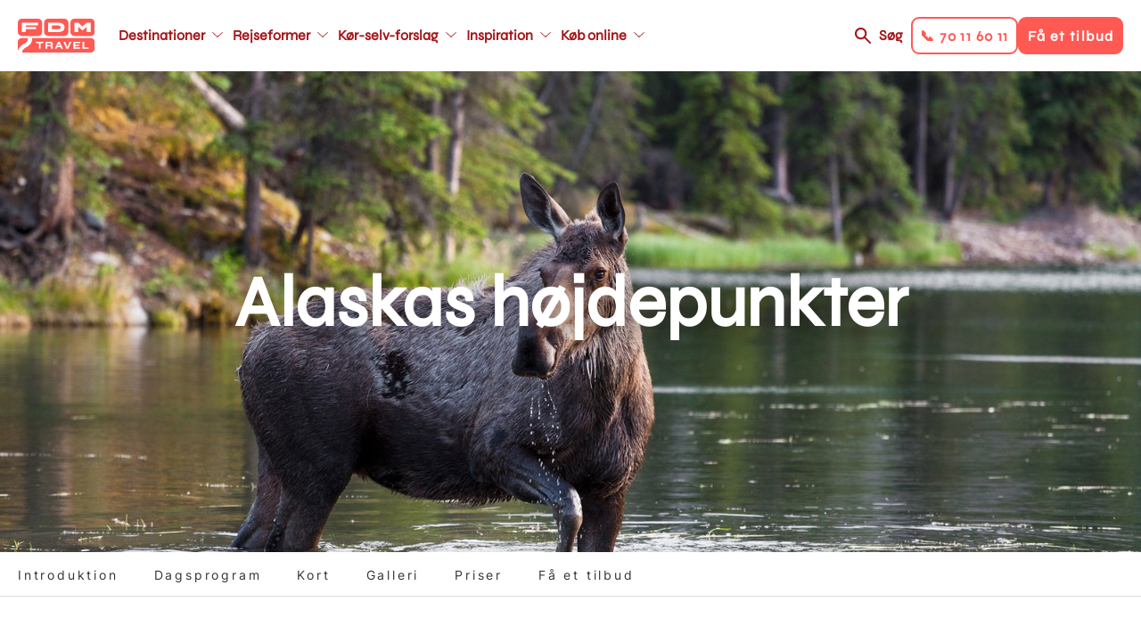

--- FILE ---
content_type: text/html; charset=UTF-8
request_url: https://www.fdm-travel.dk/usa/koer-selv-ferie/alaskas-hoejdepunkter?utm_source=rejsrejsrejs&utm_medium=referral&utm_campaign=rejsrejsrejs
body_size: 46720
content:
<!DOCTYPE html>
<html lang="da" dir="ltr" prefix="content: http://purl.org/rss/1.0/modules/content/  dc: http://purl.org/dc/terms/  foaf: http://xmlns.com/foaf/0.1/  og: http://ogp.me/ns#  rdfs: http://www.w3.org/2000/01/rdf-schema#  schema: http://schema.org/  sioc: http://rdfs.org/sioc/ns#  sioct: http://rdfs.org/sioc/types#  skos: http://www.w3.org/2004/02/skos/core#  xsd: http://www.w3.org/2001/XMLSchema# ">
  <head>
    <link rel="stylesheet" href="https://use.typekit.net/kfh8jaa.css">
    <script>
      window.dataLayer = window.dataLayer || [];
      function gtag(){ dataLayer.push(arguments); }
      // Set default consent to 'denied' as a placeholder
      // Determine actual values based on customer's own requirements
      gtag('consent', 'default', {
        'ad_storage': 'denied',
        'ad_user_data': 'denied',
        'ad_personalization': 'denied',
        'analytics_storage': 'denied',
        'wait_for_update': 500
      });
      gtag('set', 'ads_data_redaction', true);
    </script>
    <meta charset="utf-8" />
<meta name="description" content="Store oplevelser i Alaskas imponerende natur venter jer på denne kør-selv-ferie til Alaskas højdepunkter. Kenai Fjords National Park med gletsjere og et rigt dyreliv, oplevelser i Denali National Park, besøg i den gamle guldgraverby Fairbanks og Alaskas største by Anchorage, er blot et udpluk at det store program." />
<meta name="abstract" content="Store oplevelser i Alaskas imponerende natur venter jer på denne kør-selv-ferie til Alaskas højdepunkter. Kenai Fjords National Park med gletsjere og et rigt dyreliv, oplevelser i Denali National Park, besøg i den gamle guldgraverby Fairbanks og Alaskas største by Anchorage, er blot et udpluk at det store program." />
<meta name="geo.position" content="64.837778,-147.716389" />
<meta property="og:site_name" content="FDM Travel" />
<meta property="og:url" content="https://www.fdm-travel.dk/usa/koer-selv-ferie/alaskas-hoejdepunkter" />
<meta property="og:title" content="Alaskas højdepunkter" />
<meta property="og:description" content="Store oplevelser i Alaskas imponerende natur venter jer på denne kør-selv-ferie til Alaskas højdepunkter. Kenai Fjords National Park med gletsjere og et rigt dyreliv, oplevelser i Denali National Park, besøg i den gamle guldgraverby Fairbanks og Alaskas største by Anchorage, er blot et udpluk at det store program." />
<meta property="og:image" content="https://www.fdm-travel.dk/sites/fdm/files/styles/wide_1_1_medium/public/images/hh-9/15_HI_Alaska_Moose_Denali_NP_1.jpg?h=6660d6c8&amp;itok=s4iDcCDP" />
<meta property="place:location:latitude" content="64.837778" />
<meta property="place:location:longitude" content="-147.716389" />
<meta name="Generator" content="Drupal 10 (https://www.drupal.org)" />
<meta name="MobileOptimized" content="width" />
<meta name="HandheldFriendly" content="true" />
<meta name="viewport" content="width=device-width, initial-scale=1, maximum-scale=1, user-scalable=no" />
<meta name="google-site-verification" content="ptlTUpm_X-DxWUw8EdSBooVCLsYHuHhfmVeluahwVkg" />
<link rel="alternate" hreflang="da" href="https://www.fdm-travel.dk/usa/koer-selv-ferie/alaskas-hoejdepunkter" />
<link rel="icon" href="/themes/custom/fdm_travel/favicon.ico" type="image/vnd.microsoft.icon" />
<link rel="canonical" href="https://www.fdm-travel.dk/usa/koer-selv-ferie/alaskas-hoejdepunkter" />
<link rel="shortlink" href="https://www.fdm-travel.dk/node/241781" />
<script>!function () {
  "use strict";

  function e(e) {
    return function (e) {
      for (var t = 0, r = document.cookie.split(";"); t < r.length; t++) {
        var n = r[t].split("=");
        if (n[0].trim() === e) return n[1]
      }
    }(e)
  }

  function t(e) {
    return localStorage.getItem(e)
  }

  function r(e) {
    return window[e]
  }

  function n(e, t) {
    var r = document.querySelector(e);
    return t ? null == r ? void 0 : r.getAttribute(t) : null == r ? void 0 : r.textContent
  }

  !function (o, i, a, c, u, l, s, A, E, d, v) {
    var I, f, g, _;
    try {
      f = E && (g = navigator.userAgent, (_ = new RegExp("Version/([0-9._]+)(.*Mobile)?.*Safari.*").exec(g)) && parseFloat(_[1]) >= 16.4) ? function (o, i, a) {
        void 0 === i && (i = "");
        var c = {cookie: e, localStorage: t, jsVariable: r, cssSelector: n}, u = Array.isArray(i) ? i : [i];
        if (o && c[o]) for (var l = c[o], s = 0, A = u; s < A.length; s++) {
          var E = A[s], d = a ? l(E, a) : l(E);
          if (d) return d
        } else console.warn("invalid uid source", o)
      }(E, "_m_cookie", "") : void 0
    } catch (e) {
      console.error(e)
    }
    var T = o;
    T[c] = T[c] || [], T[c].push({"gtm.start": (new Date).getTime(), event: "gtm.js"});
    var m = i.getElementsByTagName(a)[0], R = "dataLayer" === c ? "" : "&l=" + c,
      D = f ? "&bi=" + encodeURIComponent(f) : "", p = i.createElement(a), w = f ? "kp" + A : A;

    // JavaScript-level fallback for GTM hostname
    var gtmHostname = "ss.fdm-travel.dk";
    if (!gtmHostname || gtmHostname === "null" || gtmHostname === "ss.fdm-travel.dk") {
      gtmHostname = "ss.fdm-travel.dk";
    }

    // Use the JavaScript variable for the URL
    var gtmUrl = "https://" + gtmHostname + "/" + w + ".js?id=GTM-NQHZWLJ" + R + D;
    p.async = !0;
    p.src = gtmUrl;
    null === (I = m.parentNode) || void 0 === I || I.insertBefore(p, m)
  }(window, document, "script", "dataLayer", 0, 0, "", "xmbhvbjl", "cookie")
}();</script>

    <title>Alaskas højdepunkter | FDM Travel</title>
    <link rel="stylesheet" media="all" href="/sites/fdm/files/css/css_PCrpIoS0AtywOyoPpXO1DYIkelNsDyNzHWls9CN-qL0.css?delta=0&amp;language=da&amp;theme=fdm_travel&amp;include=[base64]" />
<link rel="stylesheet" media="all" href="/sites/fdm/files/css/css_OMWj153fTcb9WcNN0FL5OYoybHiHVK5cSqquJf9xRTg.css?delta=1&amp;language=da&amp;theme=fdm_travel&amp;include=[base64]" />
<link rel="stylesheet" media="print" href="/sites/fdm/files/css/css_FM5UqjjNfV-L9ekPOw32dMM9fZE9RYCxwWdyGeM6C-s.css?delta=2&amp;language=da&amp;theme=fdm_travel&amp;include=[base64]" />
<link rel="stylesheet" media="all" href="/sites/fdm/files/css/css_OzaAvB39yEIg8S0RaBiS5Xp_zkyzGJpazDgUyf9e4Pc.css?delta=3&amp;language=da&amp;theme=fdm_travel&amp;include=[base64]" />

    <script src="https://policy.app.cookieinformation.com/uc.js" ID="CookieConsent" data-culture="DA" data-gcm-version="2.0"></script>

    <script src="https://cdn.jsdelivr.net/npm/@babel/polyfill@7.4.4/dist/polyfill.min.js"></script>
  </head>
  <body class="node-type-product">
        <a href="#main-content" class="visually-hidden focusable">
      Gå til hovedindhold
    </a>
    <noscript><iframe src="https://ss.fdm-travel.dk/ns.html?id=GTM-NQHZWLJ"
 height="0" width="0" style="display:none;visibility:hidden"></iframe></noscript>
      <div class="dialog-off-canvas-main-canvas" data-off-canvas-main-canvas>
    
<div class="layout-container">

  

  
  
  <header role="banner"  class="layout-header">

    <div class="respsonsive-handlers">

      <div class="site-branding">
              <a class="site-logo" href="/" title="Hjem" rel="home">
      <img src="/themes/custom/fdm_travel/logo.svg" alt="Hjem" />
    </a>
      

      </div>
      <div class="menu-items">

        <a class="search-link" href="/soeg">Søg</a>
         
<div class="handlers">
      <div class="handler btn-solid btn-solid--secondary" data-link="tel:70116011">
      <div class="menu-item-title">📞 70 11 60 11</div>
    </div>
      <div class="handler btn-solid btn-solid--primary" data-link="/bestil-et-tilbud-1">
      <div class="menu-item-title">Få et tilbud</div>
    </div>
  </div>


        <div class="menu-handler">
        </div>
      </div>
      <div class="right-side-container">
         
<div class="handlers">
      <div class="handler btn-solid btn-solid--secondary" data-link="tel:70116011">
      <div class="menu-item-title">📞 70 11 60 11</div>
    </div>
      <div class="handler btn-solid btn-solid--primary" data-link="/bestil-et-tilbud-1">
      <div class="menu-item-title">Få et tilbud</div>
    </div>
  </div>

      </div>
    </div>

            <a class="site-logo" href="/" title="Hjem" rel="home">
      <img src="/themes/custom/fdm_travel/logo.svg" alt="Hjem" />
    </a>
      



<nav role="navigation" aria-labelledby="block-fdm-travel-main-menu-menu" id="block-fdm-travel-main-menu" data-block-plugin-id="system_menu_block:main" class="menu-main">
            
  <h4 class="visually-hidden" id="block-fdm-travel-main-menu-menu">Main navigation</h4>
  

        


              <ul>
              <li class="main-menu__item main-menu__item__level-0">
        <a href="/destinationer"  class="has-children">
          <div class="menu-item-title">Destinationer</div>
        </a>
                                <ul class="subnav">
              <li class="main-menu__item main-menu__item__level-1">
        <a href="/usa/koer-selv-ferie-i-usa" >
          <div class="menu-item-title">USA</div>
        </a>
              </li>
          <li class="main-menu__item main-menu__item__level-1">
        <a href="/australien/koer-selv-ferie-i-australien" >
          <div class="menu-item-title">Australien</div>
        </a>
              </li>
          <li class="main-menu__item main-menu__item__level-1">
        <a href="/new-zealand/koer-selv-ferie-i-new-zealand" >
          <div class="menu-item-title">New Zealand</div>
        </a>
              </li>
          <li class="main-menu__item main-menu__item__level-1">
        <a href="/canada/koer-selv-ferie-i-canada" >
          <div class="menu-item-title">Canada</div>
        </a>
              </li>
          <li class="main-menu__item main-menu__item__level-1">
        <a href="/japan/koer-selv-ferie-i-japan" >
          <div class="menu-item-title">Japan</div>
        </a>
              </li>
          <li class="main-menu__item main-menu__item__level-1">
        <a href="/afrika/koer-selv-ferie-i-afrika" >
          <div class="menu-item-title">Afrika</div>
        </a>
              </li>
          <li class="main-menu__item main-menu__item__level-1">
        <a href="/europa/koer-selv-ferie-i-europa" >
          <div class="menu-item-title">Europa</div>
        </a>
              </li>
          <li class="main-menu__item main-menu__item__level-1">
        <a href="/graekenland/koer-selv-ferie-i-graekenland" >
          <div class="menu-item-title">Grækenland - Nyhed</div>
        </a>
              </li>
          <li class="main-menu__item main-menu__item__level-1">
        <a href="/italien/koer-selv-ferie-i-italien" >
          <div class="menu-item-title">Italien</div>
        </a>
              </li>
          <li class="main-menu__item main-menu__item__level-1">
        <a href="/skotland/koer-selv-ferie-i-skotland" >
          <div class="menu-item-title">Skotland</div>
        </a>
              </li>
          <li class="main-menu__item main-menu__item__level-1">
        <a href="/spanien/koer-selv-ferie-i-spanien" >
          <div class="menu-item-title">Spanien</div>
        </a>
              </li>
          <li class="main-menu__item main-menu__item__level-1">
        <a href="/destinationer" >
          <div class="menu-item-title">Se alle destinationer</div>
        </a>
              </li>
        </ul>
  
              </li>
          <li class="main-menu__item main-menu__item__level-0">
        <a href="/rejseformer"  class="has-children">
          <div class="menu-item-title">Rejseformer</div>
        </a>
                                <ul class="subnav">
              <li class="main-menu__item main-menu__item__level-1">
        <a href="/koer-selv-ferie" >
          <div class="menu-item-title">Kør-selv-ferie</div>
        </a>
              </li>
          <li class="main-menu__item main-menu__item__level-1">
        <a href="/ferie-i-autocamper" >
          <div class="menu-item-title">Autocamper</div>
        </a>
              </li>
          <li class="main-menu__item main-menu__item__level-1">
        <a href="/mc-rejser" >
          <div class="menu-item-title">Motorcykel</div>
        </a>
              </li>
          <li class="main-menu__item main-menu__item__level-1">
        <a href="/koer-selv-ferie-i-elbil" >
          <div class="menu-item-title">Elbil</div>
        </a>
              </li>
          <li class="main-menu__item main-menu__item__level-1">
        <a href="/vilde-veje" >
          <div class="menu-item-title">Vilde Veje</div>
        </a>
              </li>
          <li class="main-menu__item main-menu__item__level-1">
        <a href="/familierejser" >
          <div class="menu-item-title">Familierejser</div>
        </a>
              </li>
          <li class="main-menu__item main-menu__item__level-1">
        <a href="/koer-selv-ferie-for-livsnydere" >
          <div class="menu-item-title">Livsnyderrejser</div>
        </a>
              </li>
          <li class="main-menu__item main-menu__item__level-1">
        <a href="/aktiv-ferie" >
          <div class="menu-item-title">Aktiv ferie</div>
        </a>
              </li>
          <li class="main-menu__item main-menu__item__level-1">
        <a href="/kombinationsrejser" >
          <div class="menu-item-title">Kombinationsrejser</div>
        </a>
              </li>
          <li class="main-menu__item main-menu__item__level-1">
        <a href="/storbyferie" >
          <div class="menu-item-title">Storbyferie</div>
        </a>
              </li>
          <li class="main-menu__item main-menu__item__level-1">
        <a href="/grupperejser" >
          <div class="menu-item-title">Grupperejser</div>
        </a>
              </li>
          <li class="main-menu__item main-menu__item__level-1">
        <a href="/unikke-overnatninger" >
          <div class="menu-item-title">Unikke overnatninger</div>
        </a>
              </li>
        </ul>
  
              </li>
          <li class="main-menu__item main-menu__item__level-0">
        <a href="/koer-selv-forslag"  class="has-children">
          <div class="menu-item-title">Kør-selv-forslag</div>
        </a>
                                <ul class="subnav">
              <li class="main-menu__item main-menu__item__level-1">
        <a href="/vores-mest-populaere-koer-selv-forslag" >
          <div class="menu-item-title">De mest populære</div>
        </a>
              </li>
          <li class="main-menu__item main-menu__item__level-1">
        <a href="/japan/koer-selv-ferie/klassiske-japan-fra-zen-til-skyskrabere" >
          <div class="menu-item-title">Klassiske Japan, fra zen til skyskrabere</div>
        </a>
              </li>
          <li class="main-menu__item main-menu__item__level-1">
        <a href="/canada/koer-selv-ferie/canadas-vestkyst-vild-og-fascinerende" >
          <div class="menu-item-title">Canadas vestkyst</div>
        </a>
              </li>
          <li class="main-menu__item main-menu__item__level-1">
        <a href="/usa/koer-selv-ferie/droemmen-om-det-vestlige-usa" >
          <div class="menu-item-title">Drømmen om det vestlige USA</div>
        </a>
              </li>
          <li class="main-menu__item main-menu__item__level-1">
        <a href="/australien/koer-selv-ferie/eventyr-langs-australiens-oestkyst" >
          <div class="menu-item-title">Eventyr langs Australiens østkyst</div>
        </a>
              </li>
          <li class="main-menu__item main-menu__item__level-1">
        <a href="/new-zealand/koer-selv-ferie/eventyrlige-new-zealand-fra-nord-til-syd" >
          <div class="menu-item-title">Eventyrlige New Zealand fra nord til syd</div>
        </a>
              </li>
          <li class="main-menu__item main-menu__item__level-1">
        <a href="/england/koer-selv-ferie/cornwall-devon-for-livsnydere" >
          <div class="menu-item-title">Cornwall &amp; Devon for livsnydere</div>
        </a>
              </li>
          <li class="main-menu__item main-menu__item__level-1">
        <a href="/slovenien/koer-selv-ferie/slovenien-rundt-fra-alperne-til-adriaterhavet" >
          <div class="menu-item-title">Slovenien Rundt - Fra Alperne til Adriaterhavet</div>
        </a>
              </li>
          <li class="main-menu__item main-menu__item__level-1">
        <a href="/island/koer-selv-ferie/nordlys-over-island" >
          <div class="menu-item-title">Nordlys over Island</div>
        </a>
              </li>
        </ul>
  
              </li>
          <li class="main-menu__item main-menu__item__level-0">
        <a href="https://www.fdm-travel.dk/en-verden-af-oplevelser"  class="has-children">
          <div class="menu-item-title">Inspiration</div>
        </a>
                                <ul class="subnav">
              <li class="main-menu__item main-menu__item__level-1">
        <a href="/events" >
          <div class="menu-item-title">Events</div>
        </a>
              </li>
          <li class="main-menu__item main-menu__item__level-1">
        <a href="/rejseforedrag" >
          <div class="menu-item-title">Rejseforedrag</div>
        </a>
              </li>
          <li class="main-menu__item main-menu__item__level-1">
        <a href="/se-vores-guides" >
          <div class="menu-item-title">Rejseguides</div>
        </a>
              </li>
          <li class="main-menu__item main-menu__item__level-1">
        <a href="/en-verden-af-oplevelser" >
          <div class="menu-item-title">Oplevelser undervejs</div>
        </a>
              </li>
          <li class="main-menu__item main-menu__item__level-1">
        <a href="/vores-rejsespecialister" >
          <div class="menu-item-title">Vores rejsespecialister</div>
        </a>
              </li>
          <li class="main-menu__item main-menu__item__level-1">
        <a href="/spoergsmaal-og-svar" >
          <div class="menu-item-title">FAQ</div>
        </a>
              </li>
          <li class="main-menu__item main-menu__item__level-1">
        <a href="/nyhedsbrev" >
          <div class="menu-item-title">Nyhedsbrev</div>
        </a>
              </li>
          <li class="main-menu__item main-menu__item__level-1">
        <a href="/fordele-som-fdm-medlem" >
          <div class="menu-item-title">FDM medlemsfordele</div>
        </a>
              </li>
        </ul>
  
              </li>
          <li class="main-menu__item main-menu__item__level-0">
        <a href="/find-bedste-fly-bil-hotel-priser-her"  class="has-children">
          <div class="menu-item-title">Køb online</div>
        </a>
                                <ul class="subnav">
              <li class="main-menu__item main-menu__item__level-1">
        <a href="/find-bedste-fly-bil-hotel-priser-her" >
          <div class="menu-item-title">Pakkerejse</div>
        </a>
              </li>
          <li class="main-menu__item main-menu__item__level-1">
        <a href="/billeje" >
          <div class="menu-item-title">Billeje</div>
        </a>
              </li>
          <li class="main-menu__item main-menu__item__level-1">
        <a href="/bestil-en-autocamper" >
          <div class="menu-item-title">Autocamper</div>
        </a>
              </li>
          <li class="main-menu__item main-menu__item__level-1">
        <a href="/hoteller" >
          <div class="menu-item-title">Hotel</div>
        </a>
              </li>
          <li class="main-menu__item main-menu__item__level-1">
        <a href="/feriebolig" >
          <div class="menu-item-title">Feriebolig</div>
        </a>
              </li>
          <li class="main-menu__item main-menu__item__level-1">
        <a href="/aktiviteter-tema" >
          <div class="menu-item-title">Aktiviteter</div>
        </a>
              </li>
          <li class="main-menu__item main-menu__item__level-1">
        <a href="/bestil-et-rejsegavekort" >
          <div class="menu-item-title">Rejsegavekort</div>
        </a>
              </li>
        </ul>
  
              </li>
        </ul>
  


  </nav>



<nav role="navigation" aria-labelledby="block-fdm-travel-main-menu-secondary-menu" id="block-fdm-travel-main-menu-secondary" data-block-plugin-id="system_menu_block:main" class="menu-main">
            
  <h4 class="visually-hidden" id="block-fdm-travel-main-menu-secondary-menu">Main navigation secondary</h4>
  

        


              <ul>
              <li class="main-menu__item main-menu__item__level-0">
        <a href="/destinationer"  class="has-children">
          <div class="menu-item-title">Destinationer</div>
        </a>
                                <ul class="subnav">
              <li class="main-menu__item main-menu__item__level-1">
        <a href="/usa/koer-selv-ferie-i-usa" >
          <div class="menu-item-title">USA</div>
        </a>
              </li>
          <li class="main-menu__item main-menu__item__level-1">
        <a href="/australien/koer-selv-ferie-i-australien" >
          <div class="menu-item-title">Australien</div>
        </a>
              </li>
          <li class="main-menu__item main-menu__item__level-1">
        <a href="/new-zealand/koer-selv-ferie-i-new-zealand" >
          <div class="menu-item-title">New Zealand</div>
        </a>
              </li>
          <li class="main-menu__item main-menu__item__level-1">
        <a href="/canada/koer-selv-ferie-i-canada" >
          <div class="menu-item-title">Canada</div>
        </a>
              </li>
          <li class="main-menu__item main-menu__item__level-1">
        <a href="/japan/koer-selv-ferie-i-japan" >
          <div class="menu-item-title">Japan</div>
        </a>
              </li>
          <li class="main-menu__item main-menu__item__level-1">
        <a href="/afrika/koer-selv-ferie-i-afrika" >
          <div class="menu-item-title">Afrika</div>
        </a>
              </li>
          <li class="main-menu__item main-menu__item__level-1">
        <a href="/europa/koer-selv-ferie-i-europa" >
          <div class="menu-item-title">Europa</div>
        </a>
              </li>
          <li class="main-menu__item main-menu__item__level-1">
        <a href="/graekenland/koer-selv-ferie-i-graekenland" >
          <div class="menu-item-title">Grækenland - Nyhed</div>
        </a>
              </li>
          <li class="main-menu__item main-menu__item__level-1">
        <a href="/italien/koer-selv-ferie-i-italien" >
          <div class="menu-item-title">Italien</div>
        </a>
              </li>
          <li class="main-menu__item main-menu__item__level-1">
        <a href="/skotland/koer-selv-ferie-i-skotland" >
          <div class="menu-item-title">Skotland</div>
        </a>
              </li>
          <li class="main-menu__item main-menu__item__level-1">
        <a href="/spanien/koer-selv-ferie-i-spanien" >
          <div class="menu-item-title">Spanien</div>
        </a>
              </li>
          <li class="main-menu__item main-menu__item__level-1">
        <a href="/destinationer" >
          <div class="menu-item-title">Se alle destinationer</div>
        </a>
              </li>
        </ul>
  
              </li>
          <li class="main-menu__item main-menu__item__level-0">
        <a href="/rejseformer"  class="has-children">
          <div class="menu-item-title">Rejseformer</div>
        </a>
                                <ul class="subnav">
              <li class="main-menu__item main-menu__item__level-1">
        <a href="/koer-selv-ferie" >
          <div class="menu-item-title">Kør-selv-ferie</div>
        </a>
              </li>
          <li class="main-menu__item main-menu__item__level-1">
        <a href="/ferie-i-autocamper" >
          <div class="menu-item-title">Autocamper</div>
        </a>
              </li>
          <li class="main-menu__item main-menu__item__level-1">
        <a href="/mc-rejser" >
          <div class="menu-item-title">Motorcykel</div>
        </a>
              </li>
          <li class="main-menu__item main-menu__item__level-1">
        <a href="/koer-selv-ferie-i-elbil" >
          <div class="menu-item-title">Elbil</div>
        </a>
              </li>
          <li class="main-menu__item main-menu__item__level-1">
        <a href="/vilde-veje" >
          <div class="menu-item-title">Vilde Veje</div>
        </a>
              </li>
          <li class="main-menu__item main-menu__item__level-1">
        <a href="/familierejser" >
          <div class="menu-item-title">Familierejser</div>
        </a>
              </li>
          <li class="main-menu__item main-menu__item__level-1">
        <a href="/koer-selv-ferie-for-livsnydere" >
          <div class="menu-item-title">Livsnyderrejser</div>
        </a>
              </li>
          <li class="main-menu__item main-menu__item__level-1">
        <a href="/aktiv-ferie" >
          <div class="menu-item-title">Aktiv ferie</div>
        </a>
              </li>
          <li class="main-menu__item main-menu__item__level-1">
        <a href="/kombinationsrejser" >
          <div class="menu-item-title">Kombinationsrejser</div>
        </a>
              </li>
          <li class="main-menu__item main-menu__item__level-1">
        <a href="/storbyferie" >
          <div class="menu-item-title">Storbyferie</div>
        </a>
              </li>
          <li class="main-menu__item main-menu__item__level-1">
        <a href="/grupperejser" >
          <div class="menu-item-title">Grupperejser</div>
        </a>
              </li>
          <li class="main-menu__item main-menu__item__level-1">
        <a href="/unikke-overnatninger" >
          <div class="menu-item-title">Unikke overnatninger</div>
        </a>
              </li>
        </ul>
  
              </li>
          <li class="main-menu__item main-menu__item__level-0">
        <a href="/koer-selv-forslag"  class="has-children">
          <div class="menu-item-title">Kør-selv-forslag</div>
        </a>
                                <ul class="subnav">
              <li class="main-menu__item main-menu__item__level-1">
        <a href="/vores-mest-populaere-koer-selv-forslag" >
          <div class="menu-item-title">De mest populære</div>
        </a>
              </li>
          <li class="main-menu__item main-menu__item__level-1">
        <a href="/japan/koer-selv-ferie/klassiske-japan-fra-zen-til-skyskrabere" >
          <div class="menu-item-title">Klassiske Japan, fra zen til skyskrabere</div>
        </a>
              </li>
          <li class="main-menu__item main-menu__item__level-1">
        <a href="/canada/koer-selv-ferie/canadas-vestkyst-vild-og-fascinerende" >
          <div class="menu-item-title">Canadas vestkyst</div>
        </a>
              </li>
          <li class="main-menu__item main-menu__item__level-1">
        <a href="/usa/koer-selv-ferie/droemmen-om-det-vestlige-usa" >
          <div class="menu-item-title">Drømmen om det vestlige USA</div>
        </a>
              </li>
          <li class="main-menu__item main-menu__item__level-1">
        <a href="/australien/koer-selv-ferie/eventyr-langs-australiens-oestkyst" >
          <div class="menu-item-title">Eventyr langs Australiens østkyst</div>
        </a>
              </li>
          <li class="main-menu__item main-menu__item__level-1">
        <a href="/new-zealand/koer-selv-ferie/eventyrlige-new-zealand-fra-nord-til-syd" >
          <div class="menu-item-title">Eventyrlige New Zealand fra nord til syd</div>
        </a>
              </li>
          <li class="main-menu__item main-menu__item__level-1">
        <a href="/england/koer-selv-ferie/cornwall-devon-for-livsnydere" >
          <div class="menu-item-title">Cornwall &amp; Devon for livsnydere</div>
        </a>
              </li>
          <li class="main-menu__item main-menu__item__level-1">
        <a href="/slovenien/koer-selv-ferie/slovenien-rundt-fra-alperne-til-adriaterhavet" >
          <div class="menu-item-title">Slovenien Rundt - Fra Alperne til Adriaterhavet</div>
        </a>
              </li>
          <li class="main-menu__item main-menu__item__level-1">
        <a href="/island/koer-selv-ferie/nordlys-over-island" >
          <div class="menu-item-title">Nordlys over Island</div>
        </a>
              </li>
        </ul>
  
              </li>
          <li class="main-menu__item main-menu__item__level-0">
        <a href="https://www.fdm-travel.dk/en-verden-af-oplevelser"  class="has-children">
          <div class="menu-item-title">Inspiration</div>
        </a>
                                <ul class="subnav">
              <li class="main-menu__item main-menu__item__level-1">
        <a href="/events" >
          <div class="menu-item-title">Events</div>
        </a>
              </li>
          <li class="main-menu__item main-menu__item__level-1">
        <a href="/rejseforedrag" >
          <div class="menu-item-title">Rejseforedrag</div>
        </a>
              </li>
          <li class="main-menu__item main-menu__item__level-1">
        <a href="/se-vores-guides" >
          <div class="menu-item-title">Rejseguides</div>
        </a>
              </li>
          <li class="main-menu__item main-menu__item__level-1">
        <a href="/en-verden-af-oplevelser" >
          <div class="menu-item-title">Oplevelser undervejs</div>
        </a>
              </li>
          <li class="main-menu__item main-menu__item__level-1">
        <a href="/vores-rejsespecialister" >
          <div class="menu-item-title">Vores rejsespecialister</div>
        </a>
              </li>
          <li class="main-menu__item main-menu__item__level-1">
        <a href="/spoergsmaal-og-svar" >
          <div class="menu-item-title">FAQ</div>
        </a>
              </li>
          <li class="main-menu__item main-menu__item__level-1">
        <a href="/nyhedsbrev" >
          <div class="menu-item-title">Nyhedsbrev</div>
        </a>
              </li>
          <li class="main-menu__item main-menu__item__level-1">
        <a href="/fordele-som-fdm-medlem" >
          <div class="menu-item-title">FDM medlemsfordele</div>
        </a>
              </li>
        </ul>
  
              </li>
          <li class="main-menu__item main-menu__item__level-0">
        <a href="/find-bedste-fly-bil-hotel-priser-her"  class="has-children">
          <div class="menu-item-title">Køb online</div>
        </a>
                                <ul class="subnav">
              <li class="main-menu__item main-menu__item__level-1">
        <a href="/find-bedste-fly-bil-hotel-priser-her" >
          <div class="menu-item-title">Pakkerejse</div>
        </a>
              </li>
          <li class="main-menu__item main-menu__item__level-1">
        <a href="/billeje" >
          <div class="menu-item-title">Billeje</div>
        </a>
              </li>
          <li class="main-menu__item main-menu__item__level-1">
        <a href="/bestil-en-autocamper" >
          <div class="menu-item-title">Autocamper</div>
        </a>
              </li>
          <li class="main-menu__item main-menu__item__level-1">
        <a href="/hoteller" >
          <div class="menu-item-title">Hotel</div>
        </a>
              </li>
          <li class="main-menu__item main-menu__item__level-1">
        <a href="/feriebolig" >
          <div class="menu-item-title">Feriebolig</div>
        </a>
              </li>
          <li class="main-menu__item main-menu__item__level-1">
        <a href="/aktiviteter-tema" >
          <div class="menu-item-title">Aktiviteter</div>
        </a>
              </li>
          <li class="main-menu__item main-menu__item__level-1">
        <a href="/bestil-et-rejsegavekort" >
          <div class="menu-item-title">Rejsegavekort</div>
        </a>
              </li>
        </ul>
  
              </li>
        </ul>
  


  </nav>



    <div class="right-side-container">
      <a class="search-link" href="/soeg">Søg</a>
       
<div class="handlers">
      <div class="handler btn-solid btn-solid--secondary" data-link="tel:70116011">
      <div class="menu-item-title">📞 70 11 60 11</div>
    </div>
      <div class="handler btn-solid btn-solid--primary" data-link="/bestil-et-tilbud-1">
      <div class="menu-item-title">Få et tilbud</div>
    </div>
  </div>

    </div>
  </header>

  
  

  

  

  

  
  
  <div  class="scroll-fixed">
    <main role="main" class="layout-main">
      <a id="main-content" tabindex="-1"></a>
          <div data-drupal-messages-fallback class="hidden"></div>

  
    
      

        <span class="geodata" data-type="current-page" data-title="Alaskas højdepunkter" data-description="Store oplevelser i Alaskas imponerende natur venter jer på denne kør-selv-ferie til Alaskas højdepunkter. Kenai Fjords National Park med gletsjere og et rigt dyreliv, oplevelser i Denali National Park, besøg i den gamle guldgraverby Fairbanks og Alaskas største by Anchorage, er blot et udpluk at det store program."  data-lat="64.837778" data-lon="-147.716389" data-label=""    data-nid="241781"    data-icon="GNRL"></span>

    



<style type="text/css" media="screen">
  .top-banner {
    background-image: url(/sites/fdm/files/styles/wide_1_1/public/images/hh-9/15_HI_Alaska_Moose_Denali_NP_1.jpg?h=6660d6c8&itok=iExL1Cfq);
  }

  @media only screen and (max-width: 945px) {
    .top-banner {
      background-image: url(/sites/fdm/files/styles/wide_1_1_medium/public/images/hh-9/15_HI_Alaska_Moose_Denali_NP_1.jpg?h=6660d6c8&itok=s4iDcCDP);
    }
  }

  @media only screen and (max-width: 640px)  {
    .top-banner {
      background-image: url(/sites/fdm/files/styles/wide_1_1_small/public/images/hh-9/15_HI_Alaska_Moose_Denali_NP_1.jpg?h=6660d6c8&itok=I_PHsn3D);
    }
  }

  @media only screen and (max-width: 375px)  {
    .top-banner {
      background-image: url(/sites/fdm/files/styles/wide_1_1_mobile/public/images/hh-9/15_HI_Alaska_Moose_Denali_NP_1.jpg?h=6660d6c8&itok=LxagwZ0u);
    }
  }
</style>

<div class="top-banner" title="15_HI_Alaska_Moose_Denali_NP_1.jpg">

  <div class="top-banner__inner">

    <div class="top-banner__title">
      <h1>Alaskas højdepunkter</h1>
    </div>

  </div>

</div>



  
  <div class="sub-menu">
    <div class="sub-menu-ctrl page-element">
      <ul class="sub-menu-list">
                  <li class="sub-menu-item">
            <a href="#introduktion">Introduktion</a>
          </li>
                  <li class="sub-menu-item">
            <a href="#dagsprogram">Dagsprogram</a>
          </li>
                  <li class="sub-menu-item">
            <a href="#kort">Kort</a>
          </li>
                  <li class="sub-menu-item">
            <a href="#galleri">Galleri</a>
          </li>
                  <li class="sub-menu-item">
            <a href="#priser">Priser</a>
          </li>
                  <li class="sub-menu-item">
            <a href="#f-et-tilbud">Få et tilbud</a>
          </li>
              </ul>
    </div>
  </div>



<div class="layout-main-inner">

  
    <div class="page-elements">
      
        <div class="content-section">  <div id="introduktion" class="paragraph-container bg-color--">
    <div  class="paragraph paragraph-type--textarea-1-1 paragraph-view-mode--default">
              
        <div class="tpl-threecol"><div class="tpl-threecol__top"><h2>10 dages kør-selv-forslag i Alaska</h2></div><div class="tpl-threecol__cols"><div class="col1"><p>Store oplevelser i Alaskas imponerende natur venter jer på denne kør-selv-ferie til Alaskas højdepunkter. Kenai Fjords National Park med gletsjere og et rigt dyreliv, oplevelser i Denali National Park, besøg i den gamle guldgraverby Fairbanks og Alaskas største by Anchorage, er blot et udpluk at det store program.</p><p>Vi kan naturligvis tilpasse kør-selv-forslaget efter jeres ønsker, så I får skræddersyet&nbsp;jeres personlige drømmerejse i naturskønne Alaska.</p><p>Fra <span class="price">30.428 kr.</span><br><strong>pr. person inkl. flybillet, ophold i dobbeltværelse for 10 dages kør-selv-ferie med hotel, billeje og et udvalg af udflugter.</strong></p></div><div class="col2"><p><strong>Rejseperiode:</strong><br>Medio maj - medio september.<br>Vi anbefaler juni - august.<strong>&nbsp;</strong><br><br><strong>Startdag:&nbsp;</strong><br>Daglig<br><br><strong>Varighed:&nbsp;</strong><br>10 dage / 9 nætter<br><br><strong>Længde:</strong><br>Ca. 2.110 km</p><p><strong>Klimapåvirkning:</strong><br>6.087 kg CO<sub>2</sub> samlet for 2 personer - <a href="/klima/klimaberegner-for-koer-selv-ferie" data-entity-type="node" data-entity-uuid="fef703b5-43aa-49eb-8b58-2b8e3cc85882" data-entity-substitution="canonical" title="Klimaberegner for kør-selv-ferie"><strong>mere om grønnere kør-selv-ferier</strong></a></p><p>&nbsp;</p></div><div class="col3"><p><strong>Dette er blot et kør-selv-forslag, der kan skræddersys efter dine ønsker.</strong></p><p><strong>Du vælger selv:</strong></p><ul><li>type lejebil</li><li>rejserute</li><li>antal dage</li><li>hotelstandard</li><li>oplevelser undervejs</li></ul><p><a class="btn-solid btn-solid--attention-red" href="https://www.fdm-travel.dk/bestil-et-tilbud-1" target="_blank">Få et tilbud</a></p></div></div></div>
    
          </div>
  </div>



<section id="dagsprogram" class="tabs viewmode-container__day-program">
  <header class="tabs__header">
    <h4 class="header__title viewmode-container__header">
      Dagsprogram    </h4>
  </header>
  <div class="tabs__pagination-template template">
    <ul class="tabs__pagination">
  <li class="pagination__item">
    <a class="pagination__link" href="#358126">
      <div   class="paragraph paragraph-type--day-program paragraph-view-mode--tab-handler">
          
        Oversigt: Dag for dag
    
      </div>

    </a>
  </li>
  <li class="pagination__item">
    <a class="pagination__link" href="#302456">
      <div   class="paragraph paragraph-type--day-program paragraph-view-mode--tab-handler">
          
        Dag 1: Afrejse Danmark - Anchorage - Seward 
    
      </div>

    </a>
  </li>
  <li class="pagination__item">
    <a class="pagination__link" href="#302461">
      <div   class="paragraph paragraph-type--day-program paragraph-view-mode--tab-handler">
          
        Dag 2: Oplevelser i Seward og Kenai Fjords National Park  
    
      </div>

    </a>
  </li>
  <li class="pagination__item">
    <a class="pagination__link" href="#302466">
      <div   class="paragraph paragraph-type--day-program paragraph-view-mode--tab-handler">
          
        Dag 3: Seward - Talkeetna  
    
      </div>

    </a>
  </li>
  <li class="pagination__item">
    <a class="pagination__link" href="#302471">
      <div   class="paragraph paragraph-type--day-program paragraph-view-mode--tab-handler">
          
        Dag 4: Talkeetna - Denali National Park 
    
      </div>

    </a>
  </li>
  <li class="pagination__item">
    <a class="pagination__link" href="#302476">
      <div   class="paragraph paragraph-type--day-program paragraph-view-mode--tab-handler">
          
        Dag 5: Oplevelser i Denali National Park  
    
      </div>

    </a>
  </li>
  <li class="pagination__item">
    <a class="pagination__link" href="#302481">
      <div   class="paragraph paragraph-type--day-program paragraph-view-mode--tab-handler">
          
        Dag 6: Denali National Park - Fairbanks  
    
      </div>

    </a>
  </li>
  <li class="pagination__item">
    <a class="pagination__link" href="#302486">
      <div   class="paragraph paragraph-type--day-program paragraph-view-mode--tab-handler">
          
        Dag 7: Fairbanks til Valdez  
    
      </div>

    </a>
  </li>
  <li class="pagination__item">
    <a class="pagination__link" href="#302491">
      <div   class="paragraph paragraph-type--day-program paragraph-view-mode--tab-handler">
          
        Dag 8: Valdez og Prince William Sound Columbia Glacier Cruise inkl. frokost 
    
      </div>

    </a>
  </li>
  <li class="pagination__item">
    <a class="pagination__link" href="#302496">
      <div   class="paragraph paragraph-type--day-program paragraph-view-mode--tab-handler">
          
        Dag 9: Valdez - Sheep Mountain Lodge  
    
      </div>

    </a>
  </li>
  <li class="pagination__item">
    <a class="pagination__link" href="#302501">
      <div   class="paragraph paragraph-type--day-program paragraph-view-mode--tab-handler">
          
        Dag 10: Sheep Mountain Lodge - Anchorage for hjemrejse - Danmark 
    
      </div>

    </a>
  </li>
</ul>

  </div>
  <div class="tabs__container">
      <div id="358126" class="tabs__item">

        <div   class="paragraph paragraph-type--day-program paragraph-view-mode--default">
          
<div  class="r-tabs-panel-description">
    
<h2 >
    
        Dag for dag
    
  </h2>
        <p><ul class="day-program-overview"><li><span><span class="day">Dag 1</span><a href="#302456">Afrejse Danmark - Anchorage - Seward (204 km)</a></span></li><li><span><span class="day">Dag 2</span><a href="#302461">Oplevelser i Seward og Kenai Fjords National Park</a></span></li><li><span><span class="day">Dag 3</span><a href="#302466">Seward - Talkeetna (386 km)</a></span></li><li><span><span class="day">Dag 4</span><a href="#302471">Talkeetna - Denali National Park (257 km)</a></span></li><li><span><span class="day">Dag 5</span><a href="#302476">Oplevelser i Denali National Park</a></span></li><li><span><span class="day">Dag 6</span><a href="#302481">Denali National Park - Fairbanks (198 km)</a></span></li><li><span><span class="day">Dag 7</span><a href="#302486">Fairbanks til Valdez (584 km)</a></span></li><li><span><span class="day">Dag 8</span><a href="#302491">Valdez og Prince William Sound Columbia Glacier Cruise inkl. frokost</a></span></li><li><span><span class="day">Dag 9</span><a href="#302496">Valdez - Sheep Mountain Lodge (309 km)</a></span></li><li><span><span class="day">Dag 10</span><a href="#302501">Sheep Mountain Lodge - Anchorage for hjemrejse - Danmark (172 km)</a></span></li></ul></p>
    
  </div>
<div  class="r-tabs-panel-references">
    
        




<div about="/usa/15-sjove-facts-om-alaska" class="node--type-page view-mode__1-2-width view-mode__1-2-text-right">
<a href="/usa/15-sjove-facts-om-alaska"  target="_blank" >

    <div class="view-mode__1-2-text-right__image">

              
        <div>
  
  
              <picture>
                                <!--[if IE 9]><video style="display: none;"><![endif]-->
                            <source srcset="/sites/fdm/files/styles/wide_1_8/public/Alaskas%20flag%20og%20Stars%20and%20Stripes.jpg?h=866a0a9d&amp;itok=eWnT76iZ 1x" media="all and (max-width: 375px)" type="image/jpeg" width="175" height="115"/>
                        <!--[if IE 9]></video><![endif]-->
                        <img loading="eager" width="350" height="230" src="/sites/fdm/files/styles/wide_1_4/public/Alaskas%20flag%20og%20Stars%20and%20Stripes.jpg?h=866a0a9d&amp;itok=8uZfAOH_" alt="Alaskas flag og Stars and Stripes" typeof="foaf:Image" />

    </picture>


    
</div>

    
      
    </div>

    <div class="view-mode__1-2-text-right__content">
      <h3>15 sjove facts om Alaska</h3>
         <p class="subheadline">15 ting du måske ikke vidste om Alaska</p>       <p>​​​​​​Her finder du 15 små skarpe facts om staten Alaska - tænkt som en kort introduktion til den ...</p>
      <div class="link-arrow">Se mere her</div>
    </div>

  </a>
</div>

    
  </div>
          <div class="dialog-off-canvas-main-canvas" data-off-canvas-main-canvas>
    <span class="geodata" data-type="page" data-title="15 sjove facts om Alaska" data-description="​​​​​​Her finder du 15 små skarpe facts om staten Alaska - tænkt som en kort introduktion til den nordligste stat i USA."  data-link="/usa/15-sjove-facts-om-alaska"  data-lat="63.588753" data-lon="-154.493062" data-label=""  data-pagetype="12601"    data-nid="317603"    data-icon="GNRL"></span>

  </div>

          <span class="geodata" data-type="day-program" data-title="Oversigt: Dag for dag" data-description=""  data-link="#358126"  data-lat="61.177116" data-lon="-149.9811" data-label=""      data-icon="DAY"></span>

    
      </div>


    <!-- Show only show more if there is more than 3 day references -->
    
  </div>
  <div id="302456" class="tabs__item">

        <div   class="paragraph paragraph-type--day-program paragraph-view-mode--default">
          
<div  class="r-tabs-panel-description">
    
<h2 >
    
        Afrejse Danmark - Anchorage - Seward
    
        (204 km)
    
  </h2>
        <p>Start dagen med at køre på Seward Highway til maleriske Turnagain Arm. Turnagain Arm er en havbugt med verdens næsthøjeste tidevandsforskel på mere end 9 meter. Der er enestående muligheder for at se hvidhvaler, der jager laks i bugten eller Dall’s får langs med vejen.<br><br>Undervejs&nbsp;kan I besøge Alyeska Ski Resort i Girdwood, der er&nbsp;et yndet sted at spise frokost, og herfra&nbsp;kan I kan tage svævebanen op på Mt. Alyeska (ikke inkluderet). Et andet interessant stop er Portage-gletsjeren og det spændende besøgscenter. I kan også besøge Alaska Wildlife Center, som er et rehabiliteringscenter for sårede og forældreløse vilde dyr. Her kan I komme tæt på nogle af Alaskas største landdyr, herunder elge, bisoner, elge, hjorte, rensdyr, bjørne og moskusokser.</p><p><strong>Overnatning i Seward</strong><br>&nbsp;</p>
    
  </div>
<div  class="r-tabs-panel-references">
    
        




<div about="/usa/turnagain-arm-naer-anchorage-rejsetip" class="node--type-page view-mode__1-2-width view-mode__1-2-text-right">
<a href="/usa/turnagain-arm-naer-anchorage-rejsetip"  target="_blank" >

    <div class="view-mode__1-2-text-right__image">

              
        <div>
  
  
              <picture>
                                <!--[if IE 9]><video style="display: none;"><![endif]-->
                            <source srcset="/sites/fdm/files/styles/wide_1_8/public/shutterstock_144529199.jpg?h=1a54f219&amp;itok=pvExxQRx 1x" media="all and (max-width: 375px)" type="image/jpeg" width="175" height="115"/>
                        <!--[if IE 9]></video><![endif]-->
                        <img loading="eager" width="350" height="230" src="/sites/fdm/files/styles/wide_1_4/public/shutterstock_144529199.jpg?h=1a54f219&amp;itok=ZpX-jvJN" alt="Udsigtspunkt til fjorden Turnagain Arm nær Anchorage i Alaska" typeof="foaf:Image" />

    </picture>


    
</div>

    
      
    </div>

    <div class="view-mode__1-2-text-right__content">
      <h3>Turnagain Arm nær Anchorage</h3>
         <p class="subheadline">Oplev en af verdens største tidevandsudsving</p>       <p>Turnagain Arm er en naturskøn fjord i det sydlige Alaska, der er kendt for sine dramatiske ...</p>
      <div class="link-arrow">Se mere her</div>
    </div>

  </a>
</div>

          




<div about="/usa/svaevebanen-fra-alyeska-ski-resort-til-mt-alyeska-rejsetip" class="node--type-page view-mode__1-2-width view-mode__1-2-text-right">
<a href="/usa/svaevebanen-fra-alyeska-ski-resort-til-mt-alyeska-rejsetip"  target="_blank" >

    <div class="view-mode__1-2-text-right__image">

              
        <div>
  
  
              <picture>
                                <!--[if IE 9]><video style="display: none;"><![endif]-->
                            <source srcset="/sites/fdm/files/styles/wide_1_8/public/Alaska%20Mt%20Alyeska%204.jpg?h=a91cb0c3&amp;itok=zN3BFn1J 1x" media="all and (max-width: 375px)" type="image/jpeg" width="175" height="115"/>
                        <!--[if IE 9]></video><![endif]-->
                        <img loading="eager" width="350" height="230" src="/sites/fdm/files/styles/wide_1_4/public/Alaska%20Mt%20Alyeska%204.jpg?h=a91cb0c3&amp;itok=mUTDC7Mg" alt="Udsigt til Mt Alyeska observationsdæk, byen Gridwood og floden Turnagain Arm - Alaska" typeof="foaf:Image" />

    </picture>


    
</div>

    
      
    </div>

    <div class="view-mode__1-2-text-right__content">
      <h3>Svævebanen fra Alyeska Ski Resort til Mt. Alyeska</h3>
         <p class="subheadline">På syv minutter får du en af Alaskas bedste udsigter</p>       <p>Starter din kør-selv-ferie i Alaska fra Anchorage, kan det ...</p>
      <div class="link-arrow">Se mere her</div>
    </div>

  </a>
</div>

    
  </div>
          <div class="dialog-off-canvas-main-canvas" data-off-canvas-main-canvas>
    <span class="geodata" data-type="page" data-title="Turnagain Arm nær Anchorage" data-description="Turnagain Arm er en naturskøn fjord i det sydlige Alaska, der er kendt for sine dramatiske tidevandsskift. Den smalle fjord er en del af Cook Inlet og strækker sig omkring 40 kilometer fra Anchorage til Girdwood. Det, der gør Turnagain Arm bemærkelsesværdig, er det ekstreme tidevand, der kan variere med op til 10 meter på en enkelt dag, hvilket er ..."  data-link="/usa/turnagain-arm-naer-anchorage-rejsetip"  data-lat="61.0017" data-lon="-149.963006" data-label=""  data-pagetype="12581"    data-nid="318220"   data-img="/sites/fdm/files/styles/google_map/public/shutterstock_144529199.jpg?h=1a54f219&amp;itok=4uK3nj_K"   data-icon="TID:17423"></span>

  </div>

            <div class="dialog-off-canvas-main-canvas" data-off-canvas-main-canvas>
    <span class="geodata" data-type="page" data-title="Svævebanen fra Alyeska Ski Resort til Mt. Alyeska" data-description="Starter din kør-selv-ferie i Alaska fra Anchorage, kan det første stop være i den lille ferieby Gridwood. Byen ligger bare 60 kilometer fra Anchorage via Seward Highway, der følger fjorden Turnagain Arm, hvor du også kan opleve et af verdens største tidevandsudsving. Højdepunktet i Gridwood er svævebanen, Alyeska Aerial Tramway ved Alyeska Ski ..."  data-link="/usa/svaevebanen-fra-alyeska-ski-resort-til-mt-alyeska-rejsetip"  data-lat="60.970144" data-lon="-149.096524" data-label=""  data-pagetype="12581"    data-nid="318221"   data-img="/sites/fdm/files/styles/google_map/public/Alaska%20Mt%20Alyeska%204.jpg?h=a91cb0c3&amp;itok=L_g8akSx"   data-icon="TID:17231"></span>

  </div>

          <span class="geodata" data-type="day-program" data-title="Dag 1" data-description="Start dagen med at køre på Seward Highway til maleriske Turnagain Arm. Turnagain Arm er en havbugt med verdens næsthøjeste tidevandsforskel på mere end 9 meter. Der er enestående muligheder for at se hvidhvaler, der jager laks i bugten eller Dall’s får langs med vejen.Undervejs&nbsp;kan I besøge Alyeska Ski Resort i Girdwood, der er&nbsp;et yndet ..."  data-link="#302456"  data-lat="60.104167" data-lon="-149.442222" data-label="1"      data-waypoints="[{&quot;lat&quot;:61.077055999999999,&quot;lon&quot;:-149.83015399999999},{&quot;lat&quot;:60.982643000000003,&quot;lon&quot;:-149.593413},{&quot;lat&quot;:60.986142999999998,&quot;lon&quot;:-149.50845899999999},{&quot;lat&quot;:60.930228999999997,&quot;lon&quot;:-149.34892099999999},{&quot;lat&quot;:60.944994999999999,&quot;lon&quot;:-149.19246799999999},{&quot;lat&quot;:60.838706999999999,&quot;lon&quot;:-148.98226700000001},{&quot;lat&quot;:60.816766000000001,&quot;lon&quot;:-148.98047500000001},{&quot;lat&quot;:60.846344000000002,&quot;lon&quot;:-149.05998099999999},{&quot;lat&quot;:60.727637999999999,&quot;lon&quot;:-149.27674400000001},{&quot;lat&quot;:60.780031999999999,&quot;lon&quot;:-149.43028100000001},{&quot;lat&quot;:60.537224000000002,&quot;lon&quot;:-149.55991599999999},{&quot;lat&quot;:60.500923999999998,&quot;lon&quot;:-149.371478},{&quot;lat&quot;:60.191952000000001,&quot;lon&quot;:-149.37425200000001}]"  data-icon="DAY"></span>

    
      </div>


    <!-- Show only show more if there is more than 3 day references -->
    
  </div>
  <div id="302461" class="tabs__item">

        <div   class="paragraph paragraph-type--day-program paragraph-view-mode--default">
          
<div  class="r-tabs-panel-description">
    
<h2 >
    
        Oplevelser i Seward og Kenai Fjords National Park 
    
  </h2>
        <p>Hele dagen er afsat til at nyde Seward og omegn og&nbsp;I kan vælge én af disse fem oplevelser, som er inkluderet i turens pris:</p><ul><li>Kajak-eventyr fra&nbsp;Tonsina Point. I sejler I Resurrection Bay, der er&nbsp;er&nbsp;omgivet af snedækkede bjerge og hjemsted for adskillige af Alaskas statsparker, hvor der findes&nbsp;talrige muligheder for at vandre, sejle i havkajak og udforske naturen.</li><li>Bear Lake Kajak eller Kanotur med guide. Hop i bådene og sejl afsted på denne naturskønne lokale sø, hvor Sockeye-laksen holder til. Undervejs er der stop ved laksedammen.</li><li>Vildmarkshundeslædetur -&nbsp;Besøg Seavey Family Homestead i Seward, en&nbsp;sommer-camp&nbsp;for Iditarod-atleter! Mød hundene og oplev deres begejstring, når de spændes for sommerslæderne. I får&nbsp;en tur på ca. 3 km gennem den naturskønne regnskov.</li><li>Vandretur&nbsp;på Exit&nbsp;Glacier. Et&nbsp;vandreeventyr og &nbsp;en fantastisk mulighed for at se juvelen i&nbsp;Resurrection River Valley - Exit&nbsp;Glacier. Oplev en massiv&nbsp;mur af blå is, der bevæger sig ned af bjergsiden fra Harding Ice Field ned til Resurrection River.</li><li>Resurrection Bay Wildlife Cruise - Tag med på et&nbsp;3½&nbsp;times&nbsp;Kenai Fjords krydstogt i Resurrection Bay. I sejler&nbsp;langs den barske kystlinje og forbi Bear Glacier. I kommer tæt på søløve- og havfuglekolonier og glem nu ikke at holde udkig efter hvaler, havoddere, Dalls marsvin, ørne og bjerggeder.</li></ul><p>Tilbage i Seward kan I besøge Sealife Centre.</p><p><strong>Overnatning i Seward</strong></p>
    
  </div>
<div  class="r-tabs-panel-references">
    
        




<div about="/usa/kenai-fjords-national-park-alaska-rejsetip" class="node--type-page view-mode__1-2-width view-mode__1-2-text-right">
<a href="/usa/kenai-fjords-national-park-alaska-rejsetip"  target="_blank" >

    <div class="view-mode__1-2-text-right__image">

              
        <div>
  
  
              <picture>
                                <!--[if IE 9]><video style="display: none;"><![endif]-->
                            <source srcset="/sites/fdm/files/styles/wide_1_8/public/Kenai_Fjords_Nationalpark_Pukkelhval_17.jpg?h=d7b9c15b&amp;itok=P_Ypk6qv 1x" media="all and (max-width: 375px)" type="image/jpeg" width="175" height="115"/>
                        <!--[if IE 9]></video><![endif]-->
                        <img loading="eager" width="350" height="230" src="/sites/fdm/files/styles/wide_1_4/public/Kenai_Fjords_Nationalpark_Pukkelhval_17.jpg?h=d7b9c15b&amp;itok=z78v8oou" alt="Pukkelhval i Kenai Fjords National Park" typeof="foaf:Image" />

    </picture>


    
</div>

    
      
    </div>

    <div class="view-mode__1-2-text-right__content">
      <h3>Kenai Fjords National Park, Alaska</h3>
         <p class="subheadline">Tæt på dyrelivet</p>       <p>Pludselig skyder vandstrålen fra hvalens åndehul lige op fra havoverfladen og kort efter dukker ...</p>
      <div class="link-arrow">Se mere her</div>
    </div>

  </a>
</div>

    
  </div>
          <div class="dialog-off-canvas-main-canvas" data-off-canvas-main-canvas>
    <span class="geodata" data-type="page" data-title="Kenai Fjords National Park, Alaska" data-description="Pludselig skyder vandstrålen fra hvalens åndehul lige op fra havoverfladen og kort efter dukker hvalens karakteristiske bagfinner op af vandet, for igen at forsvinde ned i dybet. På nogle klipper sidder en gigantisk koloni af søløver og holder hof, og i et uddødt træ lidt derfra sidder to hvidhovede havørne og spejder efter bytte. Kenai Fjords i ..."  data-link="/usa/kenai-fjords-national-park-alaska-rejsetip"  data-lat="60.043776" data-lon="-149.816364" data-label=""  data-pagetype="12581"    data-nid="237926"   data-img="/sites/fdm/files/styles/google_map/public/Kenai_Fjords_Nationalpark_Pukkelhval_17.jpg?h=d7b9c15b&amp;itok=N-fUstTk"   data-icon="TID:12876"></span>

  </div>

          <span class="geodata" data-type="day-program" data-title="Dag 2" data-description="Hele dagen er afsat til at nyde Seward og omegn og&nbsp;I kan vælge én af disse fem oplevelser, som er inkluderet i turens pris:Kajak-eventyr fra&nbsp;Tonsina Point. I sejler I Resurrection Bay, der er&nbsp;er&nbsp;omgivet af snedækkede bjerge og hjemsted for adskillige af Alaskas statsparker, hvor der findes&nbsp;talrige muligheder for at vandre, ..."  data-link="#302461"  data-lat="60.104774" data-lon="-149.442104" data-label="2"      data-icon="DAY"></span>

    
      </div>


    <!-- Show only show more if there is more than 3 day references -->
    
  </div>
  <div id="302466" class="tabs__item">

        <div   class="paragraph paragraph-type--day-program paragraph-view-mode--default">
          
<div  class="r-tabs-panel-description">
    
<h2 >
    
        Seward - Talkeetna 
    
        (386 km)
    
  </h2>
        <p>Dagens køretur fører tilbage til Anchorage med mulighed for at nyde seværdighederne langs Seward Highway. Hold udkig efter hvidhvalerne, på vej ind og ud af havbugten Cook Inlet, eller nyd synet af de mange Dall’s får på bjergsiderne. Fortsæt gennem Anchorage og tag Glenn Highway mod nord til Wasilla og videre til Talkeetna. Besøg endelig Alaska Native Heritage Centre undervejs.<br><br>Talkeetna fungerer som base camp for bjergbestigere, på vej op på Mt. Denali; byen med mindre end 1.000&nbsp;indbyggere ligger ved sammenløbet af floderne Talkeetna og Susitna. Byen har stadig megen af sin oprindelige charme fra tiden omkring århundredeskiftet, hvor den var centrum for guldgravning: træhytter, en landevejskro og klinkbeklædte butiksfacader ligger på rad og række i ujævne gader, og på de træbelagte fortove går lokale, bush pilots og originaler side om side, mens Mt. Denali rejser sig faretruende i baggrunden.<br><br>Main Street, byens eneste brolagte gade, starter med et ”Welcome to Beautiful Downtown Talkeetna” ved byparken og ender ved Susitnaflodens bred, hvorfra man i klart vejr kan glæde sig ved det mest fantastiske blik mod det store bjerg.<br><br><strong>Overnatning i Talkeetna</strong></p><p>&nbsp;</p><p>&nbsp;</p>
    
  </div>
<div  class="r-tabs-panel-references">
    
        




<div about="/usa/talkeetna-charmerende-landsby-i-alaska-rejsetip" class="node--type-page view-mode__1-2-width view-mode__1-2-text-right">
<a href="/usa/talkeetna-charmerende-landsby-i-alaska-rejsetip"  target="_blank" >

    <div class="view-mode__1-2-text-right__image">

              
        <div>
  
  
              <picture>
                                <!--[if IE 9]><video style="display: none;"><![endif]-->
                            <source srcset="/sites/fdm/files/styles/wide_1_8/public/Talkeetna%201.jpg?h=4997dc06&amp;itok=UgUXYQ-v 1x" media="all and (max-width: 375px)" type="image/jpeg" width="175" height="115"/>
                        <!--[if IE 9]></video><![endif]-->
                        <img loading="eager" width="350" height="230" src="/sites/fdm/files/styles/wide_1_4/public/Talkeetna%201.jpg?h=4997dc06&amp;itok=j_Q__rqt" alt="Byen Talkeetna nord for Anchorage, Alaska" typeof="foaf:Image" />

    </picture>


    
</div>

    
      
    </div>

    <div class="view-mode__1-2-text-right__content">
      <h3>Talkeetna - charmerende landsby</h3>
         <p class="subheadline">Porten til Denali National Park</p>       <p>Den charmerende landsby Talkeetna lever op til de flestes forestillinger om livet i en lille by i ...</p>
      <div class="link-arrow">Se mere her</div>
    </div>

  </a>
</div>

          




<div about="/usa/alaska-native-heritage-center-i-anchorage-rejsetip" class="node--type-page view-mode__1-2-width view-mode__1-2-text-right">
<a href="/usa/alaska-native-heritage-center-i-anchorage-rejsetip"  target="_blank" >

    <div class="view-mode__1-2-text-right__image">

              
        <div>
  
  
              <picture>
                                <!--[if IE 9]><video style="display: none;"><![endif]-->
                            <source srcset="/sites/fdm/files/styles/wide_1_8/public/Alaska%20Totemp%C3%A6l.jpg?h=fe8c6674&amp;itok=PmbL08IX 1x" media="all and (max-width: 375px)" type="image/jpeg" width="175" height="115"/>
                        <!--[if IE 9]></video><![endif]-->
                        <img loading="eager" width="350" height="230" src="/sites/fdm/files/styles/wide_1_4/public/Alaska%20Totemp%C3%A6l.jpg?h=fe8c6674&amp;itok=N8f2okSo" alt="Kunst af Alaskas oprindelige befolkning" typeof="foaf:Image" />

    </picture>


    
</div>

    
      
    </div>

    <div class="view-mode__1-2-text-right__content">
      <h3>Alaska Native Heritage Center i Anchorage</h3>
         <p class="subheadline">Kom tæt på Alaskas oprindelige folks fortid, nutid og fremtid</p>       <p>I udkanten af Anchorage ligger Alaska Native Heritage ...</p>
      <div class="link-arrow">Se mere her</div>
    </div>

  </a>
</div>

    
  </div>
          <div class="dialog-off-canvas-main-canvas" data-off-canvas-main-canvas>
    <span class="geodata" data-type="page" data-title="Talkeetna - charmerende landsby" data-description="Den charmerende landsby Talkeetna lever op til de flestes forestillinger om livet i en lille by i Alaska. Byen har nemlig bevaret megen af sin oprindelige charme fra tiden omkring århundredeskiftet, hvor den var centrum for guldgravning. Talkeetna ligger ca. 180 kilometer nord for Anchorage og i dag kendt som porten til Denali National Park, hvor ..."  data-link="/usa/talkeetna-charmerende-landsby-i-alaska-rejsetip"  data-lat="62.320905" data-lon="-150.106622" data-label=""  data-pagetype="12581"    data-nid="318195"   data-img="/sites/fdm/files/styles/google_map/public/Talkeetna%201.jpg?h=4997dc06&amp;itok=PxXsqQQ6"   data-icon="TID:12986"></span>

  </div>

            <div class="dialog-off-canvas-main-canvas" data-off-canvas-main-canvas>
    <span class="geodata" data-type="page" data-title="Alaska Native Heritage Center i Anchorage" data-description="I udkanten af Anchorage ligger Alaska Native Heritage Center, der fortæller og hylder statens oprindelige befolkning. Det unikke center er meget mere end bare et museum - det er et vindue til fortiden, nutiden og fremtiden for de forskellige oprindelige samfund i Alaska."  data-link="/usa/alaska-native-heritage-center-i-anchorage-rejsetip"  data-lat="61.232815" data-lon="-149.7171" data-label=""  data-pagetype="12581"    data-nid="318064"   data-img="/sites/fdm/files/styles/google_map/public/Alaska%20Totemp%C3%A6l.jpg?h=fe8c6674&amp;itok=UX8cYsjQ"   data-icon="TID:12991"></span>

  </div>

          <span class="geodata" data-type="day-program" data-title="Dag 3" data-description="Dagens køretur fører tilbage til Anchorage med mulighed for at nyde seværdighederne langs Seward Highway. Hold udkig efter hvidhvalerne, på vej ind og ud af havbugten Cook Inlet, eller nyd synet af de mange Dall’s får på bjergsiderne. Fortsæt gennem Anchorage og tag Glenn Highway mod nord til Wasilla og videre til Talkeetna. Besøg endelig Alaska ..."  data-link="#302466"  data-lat="62.320905" data-lon="-150.106622" data-label="3"      data-waypoints="[{&quot;lat&quot;:60.192829000000003,&quot;lon&quot;:-149.37293399999999},{&quot;lat&quot;:60.500275000000002,&quot;lon&quot;:-149.371194},{&quot;lat&quot;:60.537188,&quot;lon&quot;:-149.55993699999999},{&quot;lat&quot;:60.780062999999998,&quot;lon&quot;:-149.43031300000001},{&quot;lat&quot;:60.727687000000003,&quot;lon&quot;:-149.27668800000001},{&quot;lat&quot;:60.846313000000002,&quot;lon&quot;:-149.05993699999999},{&quot;lat&quot;:60.816811999999999,&quot;lon&quot;:-148.98043699999999},{&quot;lat&quot;:60.839956000000001,&quot;lon&quot;:-148.98207400000001},{&quot;lat&quot;:60.944803999999998,&quot;lon&quot;:-149.19098199999999},{&quot;lat&quot;:60.929811999999998,&quot;lon&quot;:-149.348938},{&quot;lat&quot;:60.986280999999998,&quot;lon&quot;:-149.526152},{&quot;lat&quot;:60.984616000000003,&quot;lon&quot;:-149.606301},{&quot;lat&quot;:61.017139,&quot;lon&quot;:-149.74149},{&quot;lat&quot;:61.074058000000001,&quot;lon&quot;:-149.82894200000001},{&quot;lat&quot;:61.216628,&quot;lon&quot;:-149.86652100000001},{&quot;lat&quot;:61.281458000000001,&quot;lon&quot;:-149.61064300000001},{&quot;lat&quot;:61.552833,&quot;lon&quot;:-149.247536},{&quot;lat&quot;:61.573255000000003,&quot;lon&quot;:-149.72101799999999},{&quot;lat&quot;:61.714182000000001,&quot;lon&quot;:-150.02726200000001},{&quot;lat&quot;:62.132894999999998,&quot;lon&quot;:-150.03896599999999}]"  data-icon="DAY"></span>

    
      </div>


    <!-- Show only show more if there is more than 3 day references -->
    
  </div>
  <div id="302471" class="tabs__item">

        <div   class="paragraph paragraph-type--day-program paragraph-view-mode--default">
          
<div  class="r-tabs-panel-description">
    
<h2 >
    
        Talkeetna - Denali National Park
    
        (257 km)
    
  </h2>
        <p>Denne formiddag venter jer en spændende Jet Boat tur. Oplev Denali's pragt og den store Alaska Range fra et spektakulært udsigtspunkt på Susitna-floden! Undervejs er der stop, hvor I kan se lokal kunst og håndværk og nyde panoramaudsigten. Alt i alt et uforglemmeligt og unikt flodeventyr. Herefter kører I ad Parks Highway, forbi imponerende skov- og bjerglandskaber, nordpå til Denali National Park.</p><p>I har rigelig tid til at se nationalparkens storhed, nyde de mange seværdigheder langs med George Parks Highway, eller I kan vælge at ankomme tidligt til hotellet nær parkens indgang&nbsp;for at deltage i en valgfri udflugt eller besøge Denali Visitor Centre.</p><p><strong>Overnatning nær indgangen til Denali National Park.&nbsp;</strong></p>
    
  </div>
        <span class="geodata" data-type="day-program" data-title="Dag 4" data-description="Denne formiddag venter jer en spændende Jet Boat tur. Oplev Denali's pragt og den store Alaska Range fra et spektakulært udsigtspunkt på Susitna-floden! Undervejs er der stop, hvor I kan se lokal kunst og håndværk og nyde panoramaudsigten. Alt i alt et uforglemmeligt og unikt flodeventyr. Herefter kører I ad Parks Highway, forbi imponerende skov- ..."  data-link="#302471"  data-lat="63.654604" data-lon="-148.833952" data-label="4"      data-waypoints="[{&quot;lat&quot;:62.134267999999999,&quot;lon&quot;:-150.04004399999999},{&quot;lat&quot;:62.234886000000003,&quot;lon&quot;:-150.25103899999999},{&quot;lat&quot;:62.687055999999998,&quot;lon&quot;:-150.24256299999999},{&quot;lat&quot;:63.383640999999997,&quot;lon&quot;:-148.91315599999999},{&quot;lat&quot;:63.458494999999999,&quot;lon&quot;:-148.80082899999999}]"  data-icon="DAY"></span>

    
      </div>


    <!-- Show only show more if there is more than 3 day references -->
    
  </div>
  <div id="302476" class="tabs__item">

        <div   class="paragraph paragraph-type--day-program paragraph-view-mode--default">
          
<div  class="r-tabs-panel-description">
    
<h2 >
    
        Oplevelser i Denali National Park 
    
  </h2>
        <p>I dag kan I glæde jer til oplevelser i og omkring Denali National Park. I kan vælge én af disse fire oplevelser, som er helt eller delvis inkluderet i turens pris:</p><ul><li>Guidet Jeep tur på Denali Highway -&nbsp;Denne køretur er nr. 2 på National Geographics liste over 'Drives of a Lifetime'. En&nbsp;4-timers guidede udflugt i en 4-hjulstrækker, hvor I kører ad en 217 km lang grusvej, der&nbsp;tager jer væk fra den slagne vej. Nyd udsigten over Alaska Range og&nbsp;Mt. Denali.</li><li>En halvdags bustur, hvor der venter jer en guidet fortælling om parkens historie. Undervejs er der mulighed for at spotte nogle af parkens beboere, da der&nbsp;er et rigt og varieret dyreliv.&nbsp;</li><li>Denali Summit Flightseeing i små fly. Kom tæt på Alaskas majestætiske Mt. Denali, og nyd udsigten fra vinduessæderne&nbsp;i det lille fly. Tag et headset på og hør guide beskrive turen, mens I&nbsp;flyver over de snedækkede tinder og gletsjerudskårne dale i Denali National Park.<br>(Deltagelse på denne tur kræver&nbsp;en ekstra betaling på ca. 2.250 kr. pr. person).</li><li>Med helikopter til Denali Glacier. Mærk suset i maven når helikopteren lægger an til landing i&nbsp;det enorme Denali National Preserve. Undervejs&nbsp;til den massive Yanert-gletsjer, vil piloten guide jer om området i flyver over, og måske I også får øje på nogle rensdyr, elge eller &nbsp;bjørne.&nbsp;<br>(Deltagelse på denne&nbsp;tur kræver en&nbsp;ekstra betaling på ca. 3.500 kr. pr. person).</li></ul><p><strong>Overnatning nær indgangen til Denali National Park.&nbsp;</strong></p>
    
  </div>
<div  class="r-tabs-panel-references">
    
        




<div about="/usa/denali-national-park-alaska-rejsetip" class="node--type-page view-mode__1-2-width view-mode__1-2-text-right">
<a href="/usa/denali-national-park-alaska-rejsetip"  target="_blank" >

    <div class="view-mode__1-2-text-right__image">

              
        <div>
  
  
              <picture>
                                <!--[if IE 9]><video style="display: none;"><![endif]-->
                            <source srcset="/sites/fdm/files/styles/wide_1_8/public/Denali_Nationalpark_Mt_McKinley_17.jpg?h=c009c94a&amp;itok=V0kPvnbD 1x" media="all and (max-width: 375px)" type="image/jpeg" width="175" height="115"/>
                        <!--[if IE 9]></video><![endif]-->
                        <img loading="eager" width="350" height="230" src="/sites/fdm/files/styles/wide_1_4/public/Denali_Nationalpark_Mt_McKinley_17.jpg?h=c009c94a&amp;itok=d0_Xz5bM" alt="Mt Mckinley i Denali Nationalpark" typeof="foaf:Image" />

    </picture>


    
</div>

    
      
    </div>

    <div class="view-mode__1-2-text-right__content">
      <h3>Denali National Park, Alaska</h3>
         <p class="subheadline">- med Mount Denali</p>       <p>Denali National Park er en af kronjuvelerne blandt USA’s mange nationalparker, placeret halvvejs ...</p>
      <div class="link-arrow">Se mere her</div>
    </div>

  </a>
</div>

    
  </div>
          <div class="dialog-off-canvas-main-canvas" data-off-canvas-main-canvas>
    <span class="geodata" data-type="page" data-title="Denali National Park, Alaska" data-description="Denali National Park er en af kronjuvelerne blandt USA’s mange nationalparker, placeret halvvejs mellem Alaskas to største byer, Anchorage i syd og Fairbanks i nord. Bestil din rejse til Alaska hos FDM Travel."  data-link="/usa/denali-national-park-alaska-rejsetip"  data-lat="63.1148" data-lon="-151.192606" data-label=""  data-pagetype="12581"    data-nid="237921"   data-img="/sites/fdm/files/styles/google_map/public/Denali_Nationalpark_Mt_McKinley_17.jpg?h=c009c94a&amp;itok=BeK4Jytx"   data-icon="TID:12876"></span>

  </div>

          <span class="geodata" data-type="day-program" data-title="Dag 5" data-description="I dag kan I glæde jer til oplevelser i og omkring Denali National Park. I kan vælge én af disse fire oplevelser, som er helt eller delvis inkluderet i turens pris:Guidet Jeep tur på Denali Highway -&nbsp;Denne køretur er nr. 2 på National Geographics liste over 'Drives of a Lifetime'. En&nbsp;4-timers guidede udflugt i en 4-hjulstrækker, hvor I ..."  data-link="#302476"  data-lat="63.654604" data-lon="-148.833952" data-label="5"      data-waypoints="[{&quot;lat&quot;:63.069169000000002,&quot;lon&quot;:-151.00698399999999}]"  data-icon="DAY"></span>

    
      </div>


    <!-- Show only show more if there is more than 3 day references -->
    
  </div>
  <div id="302481" class="tabs__item">

        <div   class="paragraph paragraph-type--day-program paragraph-view-mode--default">
          
<div  class="r-tabs-panel-description">
    
<h2 >
    
        Denali National Park - Fairbanks 
    
        (198 km)
    
  </h2>
        <p>Fra Denali fortsætter I&nbsp;turen ad George Parks Highway mod nord og Fairbanks. Nyd de utroligt smukke skove og imponerende bjerglandskaber, mens I kører gennem byerne Healy, Nenana og Ester - en gammel guldgraverby.<br><br>Om eftermiddagen kan&nbsp;I gå ombord på hjuldamperen Discovery III; glæd jer til et uforglemmeligt 3-timers krydstogt ind i hjertet af Alaska, ad floderne Chena og Tanana på den eneste autentiske og fungerende hjuldamper i hele Alaska (turen er inkluderet i rejsens pris). Dette krydstogt med guide byder på spændende fortællinger om områdets naturhistorie og Athabasca-indianernes kultur. I kan se frem til at opleve vandflyvere lette, se slædehunde og være vidne til ”flodernes forening”, samt at få mere at vide om de gamle Athabasca-indianeres kultur.&nbsp;</p><p>I fortsætter frem til den gamle guldgraverby Fairbanks, hvor dagen slutter.&nbsp;&nbsp;</p><p><strong>Overnatning i Fairbanks&nbsp;</strong></p>
    
  </div>
<div  class="r-tabs-panel-references">
    
        



<div about="/usa/fairbanks-alaska-rejsetip" class="node--type-page view-mode__1-2-width view-mode__1-2-text-bottom">
  <a href="/usa/fairbanks-alaska-rejsetip"  target="_blank" >

    <div class="view-mode__1-2-text-bottom__image">

              
        <div>
  
  
              <picture>
                                <!--[if IE 9]><video style="display: none;"><![endif]-->
                            <source srcset="/sites/fdm/files/styles/wide_1_4/public/Alaska%20Fairbanks%20Nordlys%2021.jpg?h=6240b973&amp;itok=8NdEspnV 1x" media="all and (max-width: 375px)" type="image/jpeg" width="350" height="230"/>
                        <!--[if IE 9]></video><![endif]-->
                        <img loading="eager" width="700" height="460" src="/sites/fdm/files/styles/wide_1_2/public/Alaska%20Fairbanks%20Nordlys%2021.jpg?h=6240b973&amp;itok=hmdz9Tr3" alt="Nordlys over Fairbanks i Alaska" typeof="foaf:Image" />

    </picture>


    
</div>

    
      
    </div>

    <div class="view-mode__1-2-text-bottom__content">
      <h3>Guldgraverbyen Fairbanks, Alaska</h3>
         <p class="subheadline">Oplev Alaskas ”Golden Heart City”</p>       <p>Fairbanks er en gammel guldgraverby, og derfor har den kælenavnet ”The Golden Heart City”. Desuden er Fairbanks den nordlige endestation for Alaska Railroad, som starter i Seward i syd og går via ...</p>
      <div class="link-arrow">Se mere her</div>
    </div>

  </a>
</div>

          




<div about="/usa/fairbanks-ice-museum-rejsetip" class="node--type-page view-mode__1-2-width view-mode__1-2-text-right">
<a href="/usa/fairbanks-ice-museum-rejsetip"  target="_blank" >

    <div class="view-mode__1-2-text-right__image">

              
        <div>
  
  
              <picture>
                                <!--[if IE 9]><video style="display: none;"><![endif]-->
                            <source srcset="/sites/fdm/files/styles/wide_1_8/public/Fairbanks%20Ice%20Museum.jpg?h=f81f72d1&amp;itok=Z6gzk4uf 1x" media="all and (max-width: 375px)" type="image/jpeg" width="175" height="115"/>
                        <!--[if IE 9]></video><![endif]-->
                        <img loading="eager" width="350" height="230" src="/sites/fdm/files/styles/wide_1_4/public/Fairbanks%20Ice%20Museum.jpg?h=f81f72d1&amp;itok=4eYTIlwz" alt="Iskunst i Fairbanks Ice Museum - Alaska" typeof="foaf:Image" />

    </picture>


    
</div>

    
      
    </div>

    <div class="view-mode__1-2-text-right__content">
      <h3>Fairbanks Ice Museum</h3>
         <p class="subheadline">Iskunst i verdensklasse</p>       <p>I hjertet af den iskolde by Fairbanks finder du ismuseet i den tidligere Lacey Street ...</p>
      <div class="link-arrow">Se mere her</div>
    </div>

  </a>
</div>

          




<div about="/usa/running-raindeer-ranch-naer-fairbanks-rejsetip" class="node--type-page view-mode__1-2-width view-mode__1-2-text-right">
<a href="/usa/running-raindeer-ranch-naer-fairbanks-rejsetip"  target="_blank" >

    <div class="view-mode__1-2-text-right__image">

              
        <div>
  
  
              <picture>
                                <!--[if IE 9]><video style="display: none;"><![endif]-->
                            <source srcset="/sites/fdm/files/styles/wide_1_8/public/Jane-with-reindeers.jpg?h=a87c858e&amp;itok=iz3SvUSC 1x" media="all and (max-width: 375px)" type="image/jpeg" width="175" height="115"/>
                        <!--[if IE 9]></video><![endif]-->
                        <img loading="eager" width="350" height="230" src="/sites/fdm/files/styles/wide_1_4/public/Jane-with-reindeers.jpg?h=a87c858e&amp;itok=CoI5Qvld" alt="Jane med rensdyr og besøgende på Running Raindeer Ranch nær Fairbanks - Alaska" typeof="foaf:Image" />

    </picture>


    
</div>

    
      
    </div>

    <div class="view-mode__1-2-text-right__content">
      <h3>Running Raindeer Ranch nær Fairbanks </h3>
         <p class="subheadline">På tur med en flok rensdyr</p>       <p>Lidt uden for Fairbanks ligger Running Raindeer Ranch, hvor du kan komme helt tæt på en lille flok ...</p>
      <div class="link-arrow">Se mere her</div>
    </div>

  </a>
</div>

          




<div about="/usa/49th-state-brewing-i-alaska-rejsetip" class="node--type-page view-mode__1-2-width view-mode__1-2-text-right">
<a href="/usa/49th-state-brewing-i-alaska-rejsetip"  target="_blank" >

    <div class="view-mode__1-2-text-right__image">

              
        <div>
  
  
              <picture>
                                <!--[if IE 9]><video style="display: none;"><![endif]-->
                            <source srcset="/sites/fdm/files/styles/wide_1_8/public/%C3%98l%20og%20burger.jpg?h=e4f440a4&amp;itok=5ZZHOznH 1x" media="all and (max-width: 375px)" type="image/jpeg" width="175" height="115"/>
                        <!--[if IE 9]></video><![endif]-->
                        <img loading="eager" width="350" height="230" src="/sites/fdm/files/styles/wide_1_4/public/%C3%98l%20og%20burger.jpg?h=e4f440a4&amp;itok=1x9SlYIg" alt="Fadøl og burger" typeof="foaf:Image" />

    </picture>


    
</div>

    
      
    </div>

    <div class="view-mode__1-2-text-right__content">
      <h3>49th State Brewing i Alaska</h3>
         <p class="subheadline">Bryggeri og spisested midt i Alaskas vilde landskaber</p>       <p>Kvalitetsøl, lækker mad og en utrolig udsigt til Denali er alt det 49th State Brewing tilbyder. ...</p>
      <div class="link-arrow">Se mere her</div>
    </div>

  </a>
</div>

          




<div about="/usa/alaska-university-museum-i-fairbanks-rejsetip" class="node--type-page view-mode__1-2-width view-mode__1-2-text-right">
<a href="/usa/alaska-university-museum-i-fairbanks-rejsetip"  target="_blank" >

    <div class="view-mode__1-2-text-right__image">

              
        <div>
  
  
              <picture>
                                <!--[if IE 9]><video style="display: none;"><![endif]-->
                            <source srcset="/sites/fdm/files/styles/wide_1_8/public/Alaska%20University%20Museum%20i%20Fairbanks%201.jpg?h=56d0ca2e&amp;itok=Wl_KvBo5 1x" media="all and (max-width: 375px)" type="image/jpeg" width="175" height="115"/>
                        <!--[if IE 9]></video><![endif]-->
                        <img loading="eager" width="350" height="230" src="/sites/fdm/files/styles/wide_1_4/public/Alaska%20University%20Museum%20i%20Fairbanks%201.jpg?h=56d0ca2e&amp;itok=y9dujgbg" alt="Alaska University Museum i Fairbanks, Alaska" typeof="foaf:Image" />

    </picture>


    
</div>

    
      
    </div>

    <div class="view-mode__1-2-text-right__content">
      <h3>Alaska University Museum i Fairbanks</h3>
         <p class="subheadline">Oplev Alaskas største udstilling af naturhistoriske genstande</p>       <p>Alaska University Museum er en fascinerende skattekiste af videnskab, kultur og historie. ...</p>
      <div class="link-arrow">Se mere her</div>
    </div>

  </a>
</div>

          




<div about="/usa/fountainhead-antique-auto-museum-i-fairbanks-rejsetip" class="node--type-page view-mode__1-2-width view-mode__1-2-text-right">
<a href="/usa/fountainhead-antique-auto-museum-i-fairbanks-rejsetip"  target="_blank" >

    <div class="view-mode__1-2-text-right__image">

              
        <div>
  
  
              <picture>
                                <!--[if IE 9]><video style="display: none;"><![endif]-->
                            <source srcset="/sites/fdm/files/styles/wide_1_8/public/Veteranbil%201.jpg?h=b5ea2ea4&amp;itok=nZCj2sS4 1x" media="all and (max-width: 375px)" type="image/jpeg" width="175" height="115"/>
                        <!--[if IE 9]></video><![endif]-->
                        <img loading="eager" width="350" height="230" src="/sites/fdm/files/styles/wide_1_4/public/Veteranbil%201.jpg?h=b5ea2ea4&amp;itok=07WQpJdB" alt="Detaljer af en smuk veteranbil" typeof="foaf:Image" />

    </picture>


    
</div>

    
      
    </div>

    <div class="view-mode__1-2-text-right__content">
      <h3>Fountainhead Antique Auto Museum i Fairbanks</h3>
         <p class="subheadline">Amerikansk bilhistorie i verdensklasse</p>       <p>Der venter dig en overraskende stor oplevelse hos ...</p>
      <div class="link-arrow">Se mere her</div>
    </div>

  </a>
</div>

    
  </div>
          <div class="dialog-off-canvas-main-canvas" data-off-canvas-main-canvas>
    <span class="geodata" data-type="page" data-title="Guldgraverbyen Fairbanks, Alaska" data-description="Fairbanks er en gammel guldgraverby, og derfor har den kælenavnet ”The Golden Heart City”. Desuden er Fairbanks den nordlige endestation for Alaska Railroad, som starter i Seward i syd og går via Anchorage og Denali National Park til Fairbanks i nord. Fairbanks er Alaskas tredjestørste by, hvilket dog ikke siger ikke så meget, for byen har kun ..."  data-link="/usa/fairbanks-alaska-rejsetip"  data-lat="64.837778" data-lon="-147.716389" data-label=""  data-pagetype="12581"    data-nid="237916"   data-img="/sites/fdm/files/styles/google_map/public/Alaska%20Fairbanks%20Nordlys%2021.jpg?h=6240b973&amp;itok=pT948yEl"   data-icon="TID:12986"></span>

  </div>

            <div class="dialog-off-canvas-main-canvas" data-off-canvas-main-canvas>
    <span class="geodata" data-type="page" data-title="Fairbanks Ice Museum" data-description="I hjertet af den iskolde by Fairbanks finder du ismuseet i den tidligere Lacey Street Theatre-bygning i art deco-stil. Det specielle museum er dedikeret til kunsten at forme is og sne til spektakulære skulpturer og skabelser, der tager dig med på en magisk rejse gennem et isfyldt eventyrland. På din tur gennem ismuseet kan du beundre en ..."  data-link="/usa/fairbanks-ice-museum-rejsetip"  data-lat="64.84378" data-lon="-147.718164" data-label=""  data-pagetype="12581"    data-nid="318065"   data-img="/sites/fdm/files/styles/google_map/public/Fairbanks%20Ice%20Museum.jpg?h=f81f72d1&amp;itok=mu9Glb-6"   data-icon="TID:12991"></span>

  </div>

            <div class="dialog-off-canvas-main-canvas" data-off-canvas-main-canvas>
    <span class="geodata" data-type="page" data-title="Running Raindeer Ranch nær Fairbanks" data-description="Lidt uden for Fairbanks ligger Running Raindeer Ranch, hvor du kan komme helt tæt på en lille flok rensdyr og gå en tur med dem. Det er en familieejet ranch, der blev grundlagt i 2007 af Jane Atkinson og Doug Toelle, som har dedikeret deres liv til rensdyr, og byder rejsende fra hele verden velkommen med åbne arme. "  data-link="/usa/running-raindeer-ranch-naer-fairbanks-rejsetip"  data-lat="64.925195" data-lon="-147.952099" data-label=""  data-pagetype="12581"    data-nid="318176"   data-img="/sites/fdm/files/styles/google_map/public/Jane-with-reindeers.jpg?h=a87c858e&amp;itok=jAHJk5cU"   data-icon="TID:16206"></span>

  </div>

            <div class="dialog-off-canvas-main-canvas" data-off-canvas-main-canvas>
    <span class="geodata" data-type="page" data-title="49th State Brewing i Alaska" data-description="Kvalitetsøl, lækker mad og en utrolig udsigt til Denali er alt det 49th State Brewing tilbyder. Bryggeriet og restauranten ligger ca. to timers kørsel syd for Fairbanks og kun et kvarters kørsel nord for Denali National Park. Her får du en rigtig god frokostoplevelse sammen med de lokale og andre der er på roadtrip gennem Alaskas vilde natur. ..."  data-link="/usa/49th-state-brewing-i-alaska-rejsetip"  data-lat="63.865267" data-lon="-149.018557" data-label=""  data-pagetype="12581"    data-nid="319486"   data-img="/sites/fdm/files/styles/google_map/public/%C3%98l%20og%20burger.jpg?h=e4f440a4&amp;itok=5KC3wAJt"   data-icon="TID:14651"></span>

  </div>

            <div class="dialog-off-canvas-main-canvas" data-off-canvas-main-canvas>
    <span class="geodata" data-type="page" data-title="Alaska University Museum i Fairbanks" data-description="Alaska University Museum er en fascinerende skattekiste af videnskab, kultur og historie. Beliggende i Fairbanks, er museet en fornem hyldest til Alaskas unikke arv og natur. Udstillingerne starter allerede udenfor museets bygning, hvor du kan se en traditionel totempæl, et blokhus der vidner om russisk historie og en vogn brugt af ..."  data-link="/usa/alaska-university-museum-i-fairbanks-rejsetip"  data-lat="64.858485" data-lon="-147.842321" data-label=""  data-pagetype="12581"    data-nid="318204"   data-img="/sites/fdm/files/styles/google_map/public/Alaska%20University%20Museum%20i%20Fairbanks%201.jpg?h=56d0ca2e&amp;itok=0vZ3QaKa"   data-icon="TID:17420"></span>

  </div>

            <div class="dialog-off-canvas-main-canvas" data-off-canvas-main-canvas>
    <span class="geodata" data-type="page" data-title="Fountainhead Antique Auto Museum i Fairbanks" data-description="Der venter dig en overraskende stor oplevelse hos Fountainhead Antique Auto Museum. Her kan du se en samling af veteranbiler i verdensklasse, men ikke nok med det, så udstillers der også en vintage modekollektion, der var passende, når bilerne skulle luftes. Det er som at træde ind i en tidslomme af automobilhistorie og et slaraffenland for ..."  data-link="/usa/fountainhead-antique-auto-museum-i-fairbanks-rejsetip"  data-lat="64.860443" data-lon="-147.713735" data-label=""  data-pagetype="12581"    data-nid="318187"   data-img="/sites/fdm/files/styles/google_map/public/Veteranbil%201.jpg?h=b5ea2ea4&amp;itok=c9hxH7mY"   data-icon="TID:17489"></span>

  </div>

          <span class="geodata" data-type="day-program" data-title="Dag 6" data-description="Fra Denali fortsætter I&nbsp;turen ad George Parks Highway mod nord og Fairbanks. Nyd de utroligt smukke skove og imponerende bjerglandskaber, mens I kører gennem byerne Healy, Nenana og Ester - en gammel guldgraverby.Om eftermiddagen kan&nbsp;I gå ombord på hjuldamperen Discovery III; glæd jer til et uforglemmeligt 3-timers krydstogt ind i ..."  data-link="#302481"  data-lat="64.837778" data-lon="-147.716389" data-label="6"      data-waypoints="[{&quot;lat&quot;:64.214218000000002,&quot;lon&quot;:-149.298509},{&quot;lat&quot;:64.324038000000002,&quot;lon&quot;:-149.03808000000001},{&quot;lat&quot;:64.583625999999995,&quot;lon&quot;:-149.117773},{&quot;lat&quot;:64.854553999999993,&quot;lon&quot;:-147.90728200000001}]"  data-icon="DAY"></span>

    
      </div>


    <!-- Show only show more if there is more than 3 day references -->
    
      <button type="button" class="more-link more-link--day-program">
        Vis flere      </button>

    
  </div>
  <div id="302486" class="tabs__item">

        <div   class="paragraph paragraph-type--day-program paragraph-view-mode--default">
          
<div  class="r-tabs-panel-description">
    
<h2 >
    
        Fairbanks til Valdez 
    
        (584 km)
    
  </h2>
        <p>Kør syd ad den imponerende Richardson Highway, der vil bringe jer hele vejen frem til Valdez. Den første del af turen følger I Tanana-floden og I kommer gennem Delta Junction, der er hjemsted for Delta Bison Sanctuary.<br><br>I fortsætter mod syd og på sidste halvdel af turen passerer&nbsp;de imponerende bjerge i Wrangell-St. Elias National Park, der er optaget på UNESCOs verdensarvsliste. Parken omfatter 9 af de 16 højeste punkter i Nordamerika, herunder Mt. Blackburn på næsten 5.000 meter! Området er&nbsp;på størrelse med Irland.<br><br>Ved Thompson-passet, bør I holde ind på en af parkeringspladserne og nyde landskabet og det betagende syn over Worthington-gletsjeren, inden I begynder nedkørslen til Valdez.&nbsp;</p><p><strong>Overnatning i Valdez</strong></p>
    
  </div>
<div  class="r-tabs-panel-references">
    
        




<div about="/usa/kystbyen-valdez-ved-foden-af-chugach-mountains-rejsetip" class="node--type-page view-mode__1-2-width view-mode__1-2-text-right">
<a href="/usa/kystbyen-valdez-ved-foden-af-chugach-mountains-rejsetip"  target="_blank" >

    <div class="view-mode__1-2-text-right__image">

              
        <div>
  
  
              <picture>
                                <!--[if IE 9]><video style="display: none;"><![endif]-->
                            <source srcset="/sites/fdm/files/styles/wide_1_8/public/Alaska%20Valdez%203.jpg?h=aecdb15b&amp;itok=TFyvd2iC 1x" media="all and (max-width: 375px)" type="image/jpeg" width="175" height="115"/>
                        <!--[if IE 9]></video><![endif]-->
                        <img loading="eager" width="350" height="230" src="/sites/fdm/files/styles/wide_1_4/public/Alaska%20Valdez%203.jpg?h=aecdb15b&amp;itok=TkYRQv_Q" alt="Havnen i kystbyen Valdez ved Prince William Sound - Alaska" typeof="foaf:Image" />

    </picture>


    
</div>

    
      
    </div>

    <div class="view-mode__1-2-text-right__content">
      <h3>Kystbyen Valdez ved foden af Chugach Mountains </h3>
         <p class="subheadline">Porten til fantastiske Prince William Sound</p>       <p>Du kan glæde dig til den malerisk by Valdez, der er en ...</p>
      <div class="link-arrow">Se mere her</div>
    </div>

  </a>
</div>

          




<div about="/usa/delta-bison-sanctuary-syd-for-fairbanks-rejsetip" class="node--type-page view-mode__1-2-width view-mode__1-2-text-right">
<a href="/usa/delta-bison-sanctuary-syd-for-fairbanks-rejsetip"  target="_blank" >

    <div class="view-mode__1-2-text-right__image">

              
        <div>
  
  
              <picture>
                                <!--[if IE 9]><video style="display: none;"><![endif]-->
                            <source srcset="/sites/fdm/files/styles/wide_1_8/public/Alaska%20Bisonflok_0.jpg?h=1d9971c6&amp;itok=op0rcXvW 1x" media="all and (max-width: 375px)" type="image/jpeg" width="175" height="115"/>
                        <!--[if IE 9]></video><![endif]-->
                        <img loading="eager" width="350" height="230" src="/sites/fdm/files/styles/wide_1_4/public/Alaska%20Bisonflok_0.jpg?h=1d9971c6&amp;itok=TVCMGFE_" alt="Bisonflok krydser vej i Alaska" typeof="foaf:Image" />

    </picture>


    
</div>

    
      
    </div>

    <div class="view-mode__1-2-text-right__content">
      <h3>Delta Bison Sanctuary syd for Fairbanks</h3>
         <p class="subheadline">Et godt sted at opleve strejfende bisonflokke</p>       <p>Du er gode chancer for at opleve bisonflokke, der strejfer frit omkring i Delta Bison Sanctuary ca. ...</p>
      <div class="link-arrow">Se mere her</div>
    </div>

  </a>
</div>

    
  </div>
          <div class="dialog-off-canvas-main-canvas" data-off-canvas-main-canvas>
    <span class="geodata" data-type="page" data-title="Kystbyen Valdez ved foden af Chugach Mountains" data-description="Du kan glæde dig til den malerisk by Valdez, der er en juvel blandt natur- og eventyrelskeres drømmedestinationer. Byen, som har en befolkning på omkring 4.000 mennesker, er berømt for sin spektakulære skønhed med snedækkede bjerge, store gletsjere, rige dyreliv og historiske betydning som havneby. Valdez har et imponerende udvalg af ..."  data-link="/usa/kystbyen-valdez-ved-foden-af-chugach-mountains-rejsetip"  data-lat="61.130881" data-lon="-146.349861" data-label=""  data-pagetype="12581"    data-nid="318073"   data-img="/sites/fdm/files/styles/google_map/public/Alaska%20Valdez%203.jpg?h=aecdb15b&amp;itok=edXYBrE5"   data-icon="TID:14486"></span>

  </div>

            <div class="dialog-off-canvas-main-canvas" data-off-canvas-main-canvas>
    <span class="geodata" data-type="page" data-title="Delta Bison Sanctuary syd for Fairbanks" data-description="Du er gode chancer for at opleve bisonflokke, der strejfer frit omkring i Delta Bison Sanctuary ca. 150 kilometer syd for Fairbanks. Dette unikke område strækker sig over ca. 350 km² og tjener som et vigtigt opholdssted for den majestætiske bison. Området starter ca. 20 kilometer sydøst for Delta Junction og kører du via Richardson Highway for ..."  data-link="/usa/delta-bison-sanctuary-syd-for-fairbanks-rejsetip"  data-lat="63.980867" data-lon="-145.638907" data-label=""  data-pagetype="12581"    data-nid="318185"   data-img="/sites/fdm/files/styles/google_map/public/Alaska%20Bisonflok_0.jpg?h=1d9971c6&amp;itok=Sv9ds4TJ"   data-icon="TID:16206"></span>

  </div>

          <span class="geodata" data-type="day-program" data-title="Dag 7" data-description="Kør syd ad den imponerende Richardson Highway, der vil bringe jer hele vejen frem til Valdez. Den første del af turen følger I Tanana-floden og I kommer gennem Delta Junction, der er hjemsted for Delta Bison Sanctuary.I fortsætter mod syd og på sidste halvdel af turen passerer&nbsp;de imponerende bjerge i Wrangell-St. Elias National Park, der er ..."  data-link="#302486"  data-lat="61.130833" data-lon="-146.348333" data-label="7"      data-waypoints="[{&quot;lat&quot;:64.703750999999997,&quot;lon&quot;:-147.14549600000001},{&quot;lat&quot;:64.344710000000006,&quot;lon&quot;:-146.87116499999999},{&quot;lat&quot;:64.259876000000006,&quot;lon&quot;:-146.0933},{&quot;lat&quot;:64.152386000000007,&quot;lon&quot;:-145.842513},{&quot;lat&quot;:64.034565000000001,&quot;lon&quot;:-145.73165900000001},{&quot;lat&quot;:63.770937000000004,&quot;lon&quot;:-145.76476400000001},{&quot;lat&quot;:63.690151999999998,&quot;lon&quot;:-145.89093299999999},{&quot;lat&quot;:63.461570999999999,&quot;lon&quot;:-145.830397},{&quot;lat&quot;:63.188077999999997,&quot;lon&quot;:-145.548115},{&quot;lat&quot;:62.289054999999998,&quot;lon&quot;:-145.35308900000001},{&quot;lat&quot;:62.107762999999998,&quot;lon&quot;:-145.47556599999999},{&quot;lat&quot;:61.751314999999998,&quot;lon&quot;:-145.15735599999999},{&quot;lat&quot;:61.429535999999999,&quot;lon&quot;:-145.12895900000001},{&quot;lat&quot;:61.209152000000003,&quot;lon&quot;:-145.40247099999999},{&quot;lat&quot;:61.138345000000001,&quot;lon&quot;:-145.745328},{&quot;lat&quot;:61.057749000000001,&quot;lon&quot;:-145.92211699999999}]"  data-icon="DAY"></span>

    
      </div>


    <!-- Show only show more if there is more than 3 day references -->
    
  </div>
  <div id="302491" class="tabs__item">

        <div   class="paragraph paragraph-type--day-program paragraph-view-mode--default">
          
<div  class="r-tabs-panel-description">
    
<h2 >
    
        Valdez og Prince William Sound Columbia Glacier Cruise inkl. frokost
    
  </h2>
        <p>Fra Valdez kan I nu glæde jer til et 7-timers cruise ind i Prince William-sundet til Columbia-gletsjeren, der er den største tidevandsgletsjer i det sydlige centrale Alaska. Kaptajnen og hans besætning vil guide på turen, hvor I også bør holde øje med dyrelivet. Hvis I er heldige, kan I blandt andre væsner spotte marsvin, søpapegøjer, søløver, havoddere og måske endda pukkelhvaler. (Turen er inkluderet i rejsens pris)</p><p><strong>Overnatning i Valdez</strong></p>
    
  </div>
<div  class="r-tabs-panel-references">
    
        




<div about="/usa/prince-william-sound-i-alaska-rejsetip" class="node--type-page view-mode__1-2-width view-mode__1-2-text-right">
<a href="/usa/prince-william-sound-i-alaska-rejsetip"  target="_blank" >

    <div class="view-mode__1-2-text-right__image">

              
        <div>
  
  
              <picture>
                                <!--[if IE 9]><video style="display: none;"><![endif]-->
                            <source srcset="/sites/fdm/files/styles/wide_1_8/public/Alaska%20Kajak%202.jpg?h=9d057bb0&amp;itok=ueXyO6id 1x" media="all and (max-width: 375px)" type="image/jpeg" width="175" height="115"/>
                        <!--[if IE 9]></video><![endif]-->
                        <img loading="eager" width="350" height="230" src="/sites/fdm/files/styles/wide_1_4/public/Alaska%20Kajak%202.jpg?h=9d057bb0&amp;itok=Y8VAoINB" alt="Kajaksejlads i fra byen Valdez i Prince William Sound - Alaska" typeof="foaf:Image" />

    </picture>


    
</div>

    
      
    </div>

    <div class="view-mode__1-2-text-right__content">
      <h3>Prince William Sound  i Alaska</h3>
         <p class="subheadline">Oplev en af verdens største koncentrationer af tidevandsgletsjere</p>       <p>Prince William Sound er pakket i ét kompakt område ved foden af de majestætiske Chugach Mountains ...</p>
      <div class="link-arrow">Se mere her</div>
    </div>

  </a>
</div>

    
  </div>
          <div class="dialog-off-canvas-main-canvas" data-off-canvas-main-canvas>
    <span class="geodata" data-type="page" data-title="Prince William Sound  i Alaska" data-description="Prince William Sound er pakket i ét kompakt område ved foden af de majestætiske Chugach Mountains og forbavsende let tilgængeligt fra Anchorage. Denne lille by Whittier, med ca. 300 indbyggere, ligger kun 1½ times kørsel fra Anchorage. Herfra arrangeres der bådture og kajaksejlads og vandreture, hvis du foretrækker fast grund under fødderne. Byen ..."  data-link="/usa/prince-william-sound-i-alaska-rejsetip"  data-lat="60.838103" data-lon="-147.271966" data-label=""  data-pagetype="12581"    data-nid="318066"   data-img="/sites/fdm/files/styles/google_map/public/Alaska%20Kajak%202.jpg?h=9d057bb0&amp;itok=Byb48_a4"   data-icon="TID:17423"></span>

  </div>

          <span class="geodata" data-type="day-program" data-title="Dag 8" data-description="Fra Valdez kan I nu glæde jer til et 7-timers cruise ind i Prince William-sundet til Columbia-gletsjeren, der er den største tidevandsgletsjer i det sydlige centrale Alaska. Kaptajnen og hans besætning vil guide på turen, hvor I også bør holde øje med dyrelivet. Hvis I er heldige, kan I blandt andre væsner spotte marsvin, søpapegøjer, søløver, ..."  data-link="#302491"  data-lat="61.130881" data-lon="-146.349861" data-label="8"      data-waypoints="[{&quot;lat&quot;:61.059621,&quot;lon&quot;:-147.058504}]"  data-icon="DAY"></span>

    
      </div>


    <!-- Show only show more if there is more than 3 day references -->
    
  </div>
  <div id="302496" class="tabs__item">

        <div   class="paragraph paragraph-type--day-program paragraph-view-mode--default">
          
<div  class="r-tabs-panel-description">
    
<h2 >
    
        Valdez - Sheep Mountain Lodge 
    
        (309 km)
    
  </h2>
        <p>I dag fører turen tilbage mod nord ad Richardson Highway med en utrolig smuk udsigt over Wrangell Mountains, hvor I, hvis vejret tillader det, kører tilbage til Glennallen. Herfra følger I Glenn Highway mod Palmer/Anchorage, indtil I når Sheep Mountain Lodge.<br><br>Resten af dagen står i fritidens og afslapningens tegn – I kan blot betragte den betagende udsigt eller tage del i forskellige aktiviteter. Et stisystem på mere end 20 km i nærheden af lodgen, er perfekt til spændende opdagelsesture og indbyder til at nyde det rige fugle- og planteliv. Der ligger vandrekort over området i alle hytter.</p><p><strong>Overnatning i Sheep Mountain</strong></p><p>&nbsp;</p>
    
  </div>
        <span class="geodata" data-type="day-program" data-title="Dag 9" data-description="I dag fører turen tilbage mod nord ad Richardson Highway med en utrolig smuk udsigt over Wrangell Mountains, hvor I, hvis vejret tillader det, kører tilbage til Glennallen. Herfra følger I Glenn Highway mod Palmer/Anchorage, indtil I når Sheep Mountain Lodge.Resten af dagen står i fritidens og afslapningens tegn – I kan blot betragte den betagende ..."  data-link="#302496"  data-lat="61.812461" data-lon="-147.498271" data-label="9"      data-waypoints="[{&quot;lat&quot;:61.057687999999999,&quot;lon&quot;:-145.92206300000001},{&quot;lat&quot;:61.138311999999999,&quot;lon&quot;:-145.74531300000001},{&quot;lat&quot;:61.074285000000003,&quot;lon&quot;:-146.11385100000001},{&quot;lat&quot;:61.254621999999998,&quot;lon&quot;:-145.28141400000001},{&quot;lat&quot;:61.751311999999999,&quot;lon&quot;:-145.15731199999999},{&quot;lat&quot;:62.107688000000003,&quot;lon&quot;:-145.47591299999999},{&quot;lat&quot;:62.090153999999998,&quot;lon&quot;:-145.99499299999999},{&quot;lat&quot;:61.982501999999997,&quot;lon&quot;:-147.051928}]"  data-icon="DAY"></span>

    
      </div>


    <!-- Show only show more if there is more than 3 day references -->
    
  </div>
  <div id="302501" class="tabs__item">

        <div   class="paragraph paragraph-type--day-program paragraph-view-mode--default">
          
<div  class="r-tabs-panel-description">
    
<h2 >
    
        Sheep Mountain Lodge - Anchorage for hjemrejse - Danmark
    
        (172 km)
    
  </h2>
        <p>Kør mod syd ad Glenn Highway til Anchorage. Nogle af højdepunkterne på dagens køretur er Independence Mine i det smukke Hatcher-pas og de mange små idylliske byer i Mat-Su dalen. Dalen er hjemsted for et utal af gårde, der nyder godt af Alaskas natur og her har I mulighed for at nyde udsigten over Chugach-bjergene.</p><p>Det er blevet tid til at køre i lufthavnen, aflevere bilen og flyve hjem, med mindre I vælger at fortsætte ud på flere eventyr. En oplagt mulighed vil være at tage et par nætter her i Anchorage og opleve byen og de omkringliggende områder.&nbsp;</p>
    
  </div>
<div  class="r-tabs-panel-references">
    
        




<div about="/usa/anchorages-alaska-rejsetip" class="node--type-page view-mode__1-2-width view-mode__1-2-text-right">
<a href="/usa/anchorages-alaska-rejsetip"  target="_blank" >

    <div class="view-mode__1-2-text-right__image">

              
        <div>
  
  
              <picture>
                                <!--[if IE 9]><video style="display: none;"><![endif]-->
                            <source srcset="/sites/fdm/files/styles/wide_1_8/public/images/hh-9/14_HI_Alaska_Anchorage_1.jpg?h=5bc57461&amp;itok=OxjcBkeT 1x" media="all and (max-width: 375px)" type="image/jpeg" width="175" height="115"/>
                        <!--[if IE 9]></video><![endif]-->
                        <img loading="eager" width="350" height="230" src="/sites/fdm/files/styles/wide_1_4/public/images/hh-9/14_HI_Alaska_Anchorage_1.jpg?h=5bc57461&amp;itok=L7PjclzZ" alt="Anchorage om efteråret" typeof="foaf:Image" />

    </picture>


    
</div>

    
      
    </div>

    <div class="view-mode__1-2-text-right__content">
      <h3>Anchorage, Alaska</h3>
         <p class="subheadline">Alaskas storby</p>       <p>Rejs til Anchorage i Alaska. FDM Travel er ekspert på rejser til Alaska og resten af USA. Klik og ...</p>
      <div class="link-arrow">Se mere her</div>
    </div>

  </a>
</div>

          




<div about="/usa/independence-mine-state-historical-park-rejsetip" class="node--type-page view-mode__1-2-width view-mode__1-2-text-right">
<a href="/usa/independence-mine-state-historical-park-rejsetip"  target="_blank" >

    <div class="view-mode__1-2-text-right__image">

              
        <div>
  
  
              <picture>
                                <!--[if IE 9]><video style="display: none;"><![endif]-->
                            <source srcset="/sites/fdm/files/styles/wide_1_8/public/%C2%A0Independence%20Mine%20State%20Historical%20Park%20Alaska%202.jpg?h=854a7be2&amp;itok=OOeHQf8d 1x" media="all and (max-width: 375px)" type="image/jpeg" width="175" height="115"/>
                        <!--[if IE 9]></video><![endif]-->
                        <img loading="eager" width="350" height="230" src="/sites/fdm/files/styles/wide_1_4/public/%C2%A0Independence%20Mine%20State%20Historical%20Park%20Alaska%202.jpg?h=854a7be2&amp;itok=IeDWmq3K" alt=" Independence Mine State Historical Park i Alaska" typeof="foaf:Image" />

    </picture>


    
</div>

    
      
    </div>

    <div class="view-mode__1-2-text-right__content">
      <h3>Independence Mine State Historical Park</h3>
         <p class="subheadline">Få et glimt af Alaskas Guldgraverhistorie i Hatcher Pass</p>       <p>Midt i Alaskas storslåede bjerge i Hatcher Pass, ligger Independence Mine State Historical Park kun ...</p>
      <div class="link-arrow">Se mere her</div>
    </div>

  </a>
</div>

    
  </div>
          <div class="dialog-off-canvas-main-canvas" data-off-canvas-main-canvas>
    <span class="geodata" data-type="page" data-title="Anchorage, Alaska" data-description="Rejs til Anchorage i Alaska. FDM Travel er ekspert på rejser til Alaska og resten af USA. Klik og bestil din rejse i dag - online eller på 70 11 60 11 - hurtigt, nemt og billigt."  data-link="/usa/anchorages-alaska-rejsetip"  data-lat="61.218056" data-lon="-149.900278" data-label=""  data-pagetype="12581"    data-nid="237911"   data-img="/sites/fdm/files/styles/google_map/public/images/hh-9/14_HI_Alaska_Anchorage_1.jpg?h=5bc57461&amp;itok=qJ8pMmgW"   data-icon="TID:14486"></span>

  </div>

            <div class="dialog-off-canvas-main-canvas" data-off-canvas-main-canvas>
    <span class="geodata" data-type="page" data-title="Independence Mine State Historical Park" data-description="Midt i Alaskas storslåede bjerge i Hatcher Pass, ligger Independence Mine State Historical Park kun 100 kilometer nord for Anchorage. Her kan du opleve et levende monument over Alaskas guldgraverhistorie, hvor lykkejægere valfartede til Alaskas øde områder i jagten på det skinnende guld. Det var oprindeligt to miner, der blev slået sammen i 1938 ..."  data-link="/usa/independence-mine-state-historical-park-rejsetip"  data-lat="61.790873" data-lon="-149.281976" data-label=""  data-pagetype="12581"    data-nid="318177"   data-img="/sites/fdm/files/styles/google_map/public/%C2%A0Independence%20Mine%20State%20Historical%20Park%20Alaska%202.jpg?h=854a7be2&amp;itok=bSRqD2AF"   data-icon="TID:16291"></span>

  </div>

          <span class="geodata" data-type="day-program" data-title="Dag 10" data-description="Kør mod syd ad Glenn Highway til Anchorage. Nogle af højdepunkterne på dagens køretur er Independence Mine i det smukke Hatcher-pas og de mange små idylliske byer i Mat-Su dalen. Dalen er hjemsted for et utal af gårde, der nyder godt af Alaskas natur og her har I mulighed for at nyde udsigten over Chugach-bjergene.Det er blevet tid til at køre i ..."  data-link="#302501"  data-lat="61.173416" data-lon="-149.981573" data-label="10"      data-waypoints="[{&quot;lat&quot;:61.798616000000003,&quot;lon&quot;:-147.98551699999999},{&quot;lat&quot;:61.788409999999999,&quot;lon&quot;:-148.44533799999999},{&quot;lat&quot;:61.725619999999999,&quot;lon&quot;:-148.74447499999999},{&quot;lat&quot;:61.656951999999997,&quot;lon&quot;:-149.09759199999999},{&quot;lat&quot;:61.55048,&quot;lon&quot;:-149.17748800000001},{&quot;lat&quot;:61.552655999999999,&quot;lon&quot;:-149.246014},{&quot;lat&quot;:61.471193999999997,&quot;lon&quot;:-149.27264099999999},{&quot;lat&quot;:61.222000999999999,&quot;lon&quot;:-149.761135}]"  data-icon="DAY"></span>

    
      </div>


    <!-- Show only show more if there is more than 3 day references -->
    
  </div>

  </div>
</section>
</div>

          <div class="content-section">


  <div id="kort"  class="seperator">
          <h2 class="separator__heading">
        <span>
          <div></div>
          <div></div>
        </span>
        
        Kort
    
        <span>
          <div></div>
          <div></div>
        </span>
      </h2>
      </div>
  <div   class="paragraph paragraph-type--map paragraph-view-mode--default">
          
<style type="text/css">
  .map {
    position: relative;
  }
  .map__inactive {
    position: relative;
              }

  .map__loader {
    position: absolute;
    top: calc(50% - 25px);
    left: calc(50% - 25px);
    width: 50px;
    padding: 8px;
    aspect-ratio: 1;
    border-radius: 50%;
    background: #FF5954;
    --_m:
      conic-gradient(#0000 10%,#000),
      linear-gradient(#000 0 0) content-box;
    -webkit-mask: var(--_m);
            mask: var(--_m);
    -webkit-mask-composite: source-out;
            mask-composite: subtract;
    animation: l3 1s infinite linear;
  }
  @keyframes l3 {to{transform: rotate(1turn)}}
</style>

<div id="357991"  class="map closed">
  <div class="map__loader"></div>
	<div class="map__inactive">
		<div  class="button btn-solid btn-solid--attention-red">Vis på kort</div>
	</div>
	<div class="map__active"></div>
</div>

      </div>
</div>

          <div class="content-section">


  <div id="galleri"  class="seperator">
          <h2 class="separator__heading">
        <span>
          <div></div>
          <div></div>
        </span>
        
        Galleri
    
        <span>
          <div></div>
          <div></div>
        </span>
      </h2>
      </div>



      <div id="302561" class="paragraph-container paragraph-container--full">
      <div  class="gallery-element">
          <div class="gallery-element__item gallery-element__item--first">
                                
  <div class="slide-item">
            <figure itemprop="associatedMedia" itemscope itemtype="http://schema.org/ImageObject">
            <div data-url="/sites/fdm/files/images/hh-9/14_HI_Alaska_Anchorage_1.jpg" itemprop="contentUrl" data-size="2000x1333">
                
        <div>
  
  
              <picture>
                                <!--[if IE 9]><video style="display: none;"><![endif]-->
                            <source srcset="/sites/fdm/files/styles/wide_1_4/public/images/hh-9/14_HI_Alaska_Anchorage_1.jpg?h=5bc57461&amp;itok=L7PjclzZ 1x" media="all and (max-width: 375px)" type="image/jpeg" width="350" height="230"/>
                        <!--[if IE 9]></video><![endif]-->
                        <img loading="eager" width="700" height="460" src="/sites/fdm/files/styles/wide_1_2/public/images/hh-9/14_HI_Alaska_Anchorage_1.jpg?h=5bc57461&amp;itok=-WaX1qu7" alt="Anchorage om efteråret" typeof="foaf:Image" />

    </picture>


    
</div>

    
            </div>
                      <figcaption itemprop="caption description">
        Dag 1 - Anchorage - Seward (204 km)
    </figcaption>
                  </figure>
      </div>

                        </div>

                        <div class="gallery-element__item">
                                        
  <div class="slide-item">
            <figure itemprop="associatedMedia" itemscope itemtype="http://schema.org/ImageObject">
            <div data-url="/sites/fdm/files/images/hh-8/15_HI_Alaska_CIRI_2.jpg" itemprop="contentUrl" data-size="2000x1429">
                
        <div>
  
  
              <picture>
                                <!--[if IE 9]><video style="display: none;"><![endif]-->
                            <source srcset="/sites/fdm/files/styles/wide_1_8/public/images/hh-8/15_HI_Alaska_CIRI_2.jpg?h=40c990cf&amp;itok=1coXTvfX 1x" media="all and (max-width: 375px)" type="image/jpeg" width="175" height="115"/>
                        <!--[if IE 9]></video><![endif]-->
                        <img loading="eager" width="350" height="230" src="/sites/fdm/files/styles/wide_1_4/public/images/hh-8/15_HI_Alaska_CIRI_2.jpg?h=40c990cf&amp;itok=NyJmJ4Eo" alt="" typeof="foaf:Image" />

    </picture>


    
</div>

    
            </div>
                      <figcaption itemprop="caption description">
        Dag 2 - Seward og Kenai Fjords National Park
    </figcaption>
                  </figure>
      </div>

                                        
  <div class="slide-item">
            <figure itemprop="associatedMedia" itemscope itemtype="http://schema.org/ImageObject">
            <div data-url="/sites/fdm/files/images/hh-9/%2015_HI_Alaska_Talkeetna_Mountains_from_Hatcher_Pass_1_.jpg" itemprop="contentUrl" data-size="2000x1252">
                
        <div>
  
  
              <picture>
                                <!--[if IE 9]><video style="display: none;"><![endif]-->
                            <source srcset="/sites/fdm/files/styles/wide_1_8/public/images/hh-9/%2015_HI_Alaska_Talkeetna_Mountains_from_Hatcher_Pass_1_.jpg?itok=fJWXWWK8 1x" media="all and (max-width: 375px)" type="image/jpeg" width="175" height="115"/>
                        <!--[if IE 9]></video><![endif]-->
                        <img loading="eager" width="350" height="230" src="/sites/fdm/files/styles/wide_1_4/public/images/hh-9/%2015_HI_Alaska_Talkeetna_Mountains_from_Hatcher_Pass_1_.jpg?itok=qxiNpLgS" title=" 15_HI_Alaska_Talkeetna_Mountains_from_Hatcher_Pass_1_.jpg" typeof="foaf:Image" />

    </picture>


    
</div>

    
            </div>
                      <figcaption itemprop="caption description">
        Dag 3 - Seward til Talkeetna (386 km)
    </figcaption>
                  </figure>
      </div>

                                </div>
                        <div class="gallery-element__item">
                                        
  <div class="slide-item">
            <figure itemprop="associatedMedia" itemscope itemtype="http://schema.org/ImageObject">
            <div data-url="/sites/fdm/files/images/hh-8/14_HI_Alaska_Mt_McKinley_Peak_1.jpg" itemprop="contentUrl" data-size="2000x1333">
                
        <div>
  
  
              <picture>
                                <!--[if IE 9]><video style="display: none;"><![endif]-->
                            <source srcset="/sites/fdm/files/styles/wide_1_8/public/images/hh-8/14_HI_Alaska_Mt_McKinley_Peak_1.jpg?h=56d0ca2e&amp;itok=WZ7CS7GA 1x" media="all and (max-width: 375px)" type="image/jpeg" width="175" height="115"/>
                        <!--[if IE 9]></video><![endif]-->
                        <img loading="eager" width="350" height="230" src="/sites/fdm/files/styles/wide_1_4/public/images/hh-8/14_HI_Alaska_Mt_McKinley_Peak_1.jpg?h=56d0ca2e&amp;itok=LMqcLTkt" alt="Denali, tidligere Mount McKinley, er det højeste bjerg i Nordamerika" typeof="foaf:Image" />

    </picture>


    
</div>

    
            </div>
                      <figcaption itemprop="caption description">
        Dag 4 - Talkeetna til Denali National Park (169 km)
    </figcaption>
                  </figure>
      </div>

                                        
  <div class="slide-item">
            <figure itemprop="associatedMedia" itemscope itemtype="http://schema.org/ImageObject">
            <div data-url="/sites/fdm/files/images/hh-8/14_HI_Alaska_Denali_NP_1.jpg" itemprop="contentUrl" data-size="2000x1333">
                
        <div>
  
  
              <picture>
                                <!--[if IE 9]><video style="display: none;"><![endif]-->
                            <source srcset="/sites/fdm/files/styles/wide_1_8/public/images/hh-8/14_HI_Alaska_Denali_NP_1.jpg?h=56d0ca2e&amp;itok=vhusdOCw 1x" media="all and (max-width: 375px)" type="image/jpeg" width="175" height="115"/>
                        <!--[if IE 9]></video><![endif]-->
                        <img loading="eager" width="350" height="230" src="/sites/fdm/files/styles/wide_1_4/public/images/hh-8/14_HI_Alaska_Denali_NP_1.jpg?h=56d0ca2e&amp;itok=pAcEYaYa" alt="Rødt propelfly på sneen i Denali Nationalpark, Alaska" typeof="foaf:Image" />

    </picture>


    
</div>

    
            </div>
                      <figcaption itemprop="caption description">
        Dag 5 - Oplevelser i Denali National Park
    </figcaption>
                  </figure>
      </div>

                                </div>
                        <div class="gallery-element__item">
                                        
  <div class="slide-item">
            <figure itemprop="associatedMedia" itemscope itemtype="http://schema.org/ImageObject">
            <div data-url="/sites/fdm/files/images/hh-9/15_HI_Alaska_Kennecott_Glacier_Wrangell_St_Elias_NP_1.jpg" itemprop="contentUrl" data-size="2000x1330">
                
        <div>
  
  
              <picture>
                                <!--[if IE 9]><video style="display: none;"><![endif]-->
                            <source srcset="/sites/fdm/files/styles/wide_1_8/public/images/hh-9/15_HI_Alaska_Kennecott_Glacier_Wrangell_St_Elias_NP_1.jpg?itok=8R5iqT3R 1x" media="all and (max-width: 375px)" type="image/jpeg" width="175" height="115"/>
                        <!--[if IE 9]></video><![endif]-->
                        <img loading="eager" width="350" height="230" src="/sites/fdm/files/styles/wide_1_4/public/images/hh-9/15_HI_Alaska_Kennecott_Glacier_Wrangell_St_Elias_NP_1.jpg?itok=VZb7QiD8" title="15_HI_Alaska_Kennecott_Glacier_Wrangell_St_Elias_NP_1.jpg" typeof="foaf:Image" />

    </picture>


    
</div>

    
            </div>
                      <figcaption itemprop="caption description">
        Dag 7 - Fairbanks til Valdez (584 km)
    </figcaption>
                  </figure>
      </div>

                                        
  <div class="slide-item">
            <figure itemprop="associatedMedia" itemscope itemtype="http://schema.org/ImageObject">
            <div data-url="/sites/fdm/files/images/hh-9/15_HI_Alaska_Prince_William_Sound_1.jpg" itemprop="contentUrl" data-size="2000x1331">
                
        <div>
  
  
              <picture>
                                <!--[if IE 9]><video style="display: none;"><![endif]-->
                            <source srcset="/sites/fdm/files/styles/wide_1_8/public/images/hh-9/15_HI_Alaska_Prince_William_Sound_1.jpg?h=41412e33&amp;itok=r6QQq85X 1x" media="all and (max-width: 375px)" type="image/jpeg" width="175" height="115"/>
                        <!--[if IE 9]></video><![endif]-->
                        <img loading="eager" width="350" height="230" src="/sites/fdm/files/styles/wide_1_4/public/images/hh-9/15_HI_Alaska_Prince_William_Sound_1.jpg?h=41412e33&amp;itok=w7YBZrB2" alt="" typeof="foaf:Image" />

    </picture>


    
</div>

    
            </div>
                      <figcaption itemprop="caption description">
        Dag 8 - Valdez
    </figcaption>
                  </figure>
      </div>

                                </div>
                        <div class="gallery-element__item">
                                        
  <div class="slide-item">
            <figure itemprop="associatedMedia" itemscope itemtype="http://schema.org/ImageObject">
            <div data-url="/sites/fdm/files/images/hh-9/%2015_HI_Alaska_Denali_NP_1.jpg" itemprop="contentUrl" data-size="2000x1333">
                
        <div>
  
  
              <picture>
                                <!--[if IE 9]><video style="display: none;"><![endif]-->
                            <source srcset="/sites/fdm/files/styles/wide_1_8/public/images/hh-9/%2015_HI_Alaska_Denali_NP_1.jpg?h=56d0ca2e&amp;itok=ZL2P8GeH 1x" media="all and (max-width: 375px)" type="image/jpeg" width="175" height="115"/>
                        <!--[if IE 9]></video><![endif]-->
                        <img loading="eager" width="350" height="230" src="/sites/fdm/files/styles/wide_1_4/public/images/hh-9/%2015_HI_Alaska_Denali_NP_1.jpg?h=56d0ca2e&amp;itok=zgm6YmUq" alt="Geder i Denali Nationalpark, Alaska i USA" typeof="foaf:Image" />

    </picture>


    
</div>

    
            </div>
                      <figcaption itemprop="caption description">
        Dag 9 - Valdez til Sheep Mountain Lodge (309 km)
    </figcaption>
                  </figure>
      </div>

                                        
  <div class="slide-item">
            <figure itemprop="associatedMedia" itemscope itemtype="http://schema.org/ImageObject">
            <div data-url="/sites/fdm/files/images/hh-9/%2015_HI_Alaska_Glenn_Highway_1.jpg" itemprop="contentUrl" data-size="2000x1333">
                
        <div>
  
  
              <picture>
                                <!--[if IE 9]><video style="display: none;"><![endif]-->
                            <source srcset="/sites/fdm/files/styles/wide_1_8/public/images/hh-9/%2015_HI_Alaska_Glenn_Highway_1.jpg?itok=o4gE7PlR 1x" media="all and (max-width: 375px)" type="image/jpeg" width="175" height="115"/>
                        <!--[if IE 9]></video><![endif]-->
                        <img loading="eager" width="350" height="230" src="/sites/fdm/files/styles/wide_1_4/public/images/hh-9/%2015_HI_Alaska_Glenn_Highway_1.jpg?itok=ZU6l55R-" title=" 15_HI_Alaska_Glenn_Highway_1.jpg" typeof="foaf:Image" />

    </picture>


    
</div>

    
            </div>
                      <figcaption itemprop="caption description">
        Dag 10 - Sheep Mountain Lodge til Anchorage (172 km)
    </figcaption>
                  </figure>
      </div>

                                </div>
                        <div class="gallery-element__item">
                                        
  <div class="slide-item">
            <figure itemprop="associatedMedia" itemscope itemtype="http://schema.org/ImageObject">
            <div data-url="/sites/fdm/files/Alaskas%20flag%20og%20Stars%20and%20Stripes.jpg" itemprop="contentUrl" data-size="2000x1055">
                
        <div>
  
  
              <picture>
                                <!--[if IE 9]><video style="display: none;"><![endif]-->
                            <source srcset="/sites/fdm/files/styles/wide_1_8/public/Alaskas%20flag%20og%20Stars%20and%20Stripes.jpg?h=866a0a9d&amp;itok=eWnT76iZ 1x" media="all and (max-width: 375px)" type="image/jpeg" width="175" height="115"/>
                        <!--[if IE 9]></video><![endif]-->
                        <img loading="eager" width="350" height="230" src="/sites/fdm/files/styles/wide_1_4/public/Alaskas%20flag%20og%20Stars%20and%20Stripes.jpg?h=866a0a9d&amp;itok=8uZfAOH_" alt="Alaskas flag og Stars and Stripes" typeof="foaf:Image" />

    </picture>


    
</div>

    
            </div>
                      <figcaption itemprop="caption description">
        Oversigt: Dag for dag - 15 sjove facts om Alaska
    </figcaption>
                  </figure>
      </div>

                                        
  <div class="slide-item">
            <figure itemprop="associatedMedia" itemscope itemtype="http://schema.org/ImageObject">
            <div data-url="/sites/fdm/files/shutterstock_144529199.jpg" itemprop="contentUrl" data-size="2000x1333">
                
        <div>
  
  
              <picture>
                                <!--[if IE 9]><video style="display: none;"><![endif]-->
                            <source srcset="/sites/fdm/files/styles/wide_1_8/public/shutterstock_144529199.jpg?h=1a54f219&amp;itok=pvExxQRx 1x" media="all and (max-width: 375px)" type="image/jpeg" width="175" height="115"/>
                        <!--[if IE 9]></video><![endif]-->
                        <img loading="eager" width="350" height="230" src="/sites/fdm/files/styles/wide_1_4/public/shutterstock_144529199.jpg?h=1a54f219&amp;itok=ZpX-jvJN" alt="Udsigtspunkt til fjorden Turnagain Arm nær Anchorage i Alaska" typeof="foaf:Image" />

    </picture>


    
</div>

    
            </div>
                      <figcaption itemprop="caption description">
        Dag 1 - Turnagain Arm nær Anchorage
    </figcaption>
                  </figure>
      </div>

                                </div>
                        <div class="gallery-element__item">
                                        
  <div class="slide-item">
            <figure itemprop="associatedMedia" itemscope itemtype="http://schema.org/ImageObject">
            <div data-url="/sites/fdm/files/Alaska%20Mt%20Alyeska%204.jpg" itemprop="contentUrl" data-size="2000x1336">
                
        <div>
  
  
              <picture>
                                <!--[if IE 9]><video style="display: none;"><![endif]-->
                            <source srcset="/sites/fdm/files/styles/wide_1_8/public/Alaska%20Mt%20Alyeska%204.jpg?h=a91cb0c3&amp;itok=zN3BFn1J 1x" media="all and (max-width: 375px)" type="image/jpeg" width="175" height="115"/>
                        <!--[if IE 9]></video><![endif]-->
                        <img loading="eager" width="350" height="230" src="/sites/fdm/files/styles/wide_1_4/public/Alaska%20Mt%20Alyeska%204.jpg?h=a91cb0c3&amp;itok=mUTDC7Mg" alt="Udsigt til Mt Alyeska observationsdæk, byen Gridwood og floden Turnagain Arm - Alaska" typeof="foaf:Image" />

    </picture>


    
</div>

    
            </div>
                      <figcaption itemprop="caption description">
        Dag 1 - Svævebanen fra Alyeska Ski Resort til Mt. Alyeska
    </figcaption>
                  </figure>
      </div>

                                        
  <div class="slide-item">
            <figure itemprop="associatedMedia" itemscope itemtype="http://schema.org/ImageObject">
            <div data-url="/sites/fdm/files/Kenai_Fjords_Nationalpark_Pukkelhval_17.jpg" itemprop="contentUrl" data-size="2500x1616">
                
        <div>
  
  
              <picture>
                                <!--[if IE 9]><video style="display: none;"><![endif]-->
                            <source srcset="/sites/fdm/files/styles/wide_1_8/public/Kenai_Fjords_Nationalpark_Pukkelhval_17.jpg?h=d7b9c15b&amp;itok=P_Ypk6qv 1x" media="all and (max-width: 375px)" type="image/jpeg" width="175" height="115"/>
                        <!--[if IE 9]></video><![endif]-->
                        <img loading="eager" width="350" height="230" src="/sites/fdm/files/styles/wide_1_4/public/Kenai_Fjords_Nationalpark_Pukkelhval_17.jpg?h=d7b9c15b&amp;itok=z78v8oou" alt="Pukkelhval i Kenai Fjords National Park" typeof="foaf:Image" />

    </picture>


    
</div>

    
            </div>
                      <figcaption itemprop="caption description">
        Dag 2 - Kenai Fjords National Park, Alaska
    </figcaption>
                  </figure>
      </div>

                                </div>
                        <div class="gallery-element__item">
                                        
  <div class="slide-item">
            <figure itemprop="associatedMedia" itemscope itemtype="http://schema.org/ImageObject">
            <div data-url="/sites/fdm/files/Talkeetna%201.jpg" itemprop="contentUrl" data-size="2000x1332">
                
        <div>
  
  
              <picture>
                                <!--[if IE 9]><video style="display: none;"><![endif]-->
                            <source srcset="/sites/fdm/files/styles/wide_1_8/public/Talkeetna%201.jpg?h=4997dc06&amp;itok=UgUXYQ-v 1x" media="all and (max-width: 375px)" type="image/jpeg" width="175" height="115"/>
                        <!--[if IE 9]></video><![endif]-->
                        <img loading="eager" width="350" height="230" src="/sites/fdm/files/styles/wide_1_4/public/Talkeetna%201.jpg?h=4997dc06&amp;itok=j_Q__rqt" alt="Byen Talkeetna nord for Anchorage, Alaska" typeof="foaf:Image" />

    </picture>


    
</div>

    
            </div>
                      <figcaption itemprop="caption description">
        Dag 3 - Talkeetna - charmerende landsby
    </figcaption>
                  </figure>
      </div>

                                        
  <div class="slide-item">
            <figure itemprop="associatedMedia" itemscope itemtype="http://schema.org/ImageObject">
            <div data-url="/sites/fdm/files/Alaska%20Totemp%C3%A6l.jpg" itemprop="contentUrl" data-size="2000x1333">
                
        <div>
  
  
              <picture>
                                <!--[if IE 9]><video style="display: none;"><![endif]-->
                            <source srcset="/sites/fdm/files/styles/wide_1_8/public/Alaska%20Totemp%C3%A6l.jpg?h=fe8c6674&amp;itok=PmbL08IX 1x" media="all and (max-width: 375px)" type="image/jpeg" width="175" height="115"/>
                        <!--[if IE 9]></video><![endif]-->
                        <img loading="eager" width="350" height="230" src="/sites/fdm/files/styles/wide_1_4/public/Alaska%20Totemp%C3%A6l.jpg?h=fe8c6674&amp;itok=N8f2okSo" alt="Kunst af Alaskas oprindelige befolkning" typeof="foaf:Image" />

    </picture>


    
</div>

    
            </div>
                      <figcaption itemprop="caption description">
        Dag 3 - Alaska Native Heritage Center i Anchorage
    </figcaption>
                  </figure>
      </div>

                                </div>
                        <div class="gallery-element__item">
                                        
  <div class="slide-item">
            <figure itemprop="associatedMedia" itemscope itemtype="http://schema.org/ImageObject">
            <div data-url="/sites/fdm/files/Denali_Nationalpark_Mt_McKinley_17.jpg" itemprop="contentUrl" data-size="2500x818">
                
        <div>
  
  
              <picture>
                                <!--[if IE 9]><video style="display: none;"><![endif]-->
                            <source srcset="/sites/fdm/files/styles/wide_1_8/public/Denali_Nationalpark_Mt_McKinley_17.jpg?h=c009c94a&amp;itok=V0kPvnbD 1x" media="all and (max-width: 375px)" type="image/jpeg" width="175" height="115"/>
                        <!--[if IE 9]></video><![endif]-->
                        <img loading="eager" width="350" height="230" src="/sites/fdm/files/styles/wide_1_4/public/Denali_Nationalpark_Mt_McKinley_17.jpg?h=c009c94a&amp;itok=d0_Xz5bM" alt="Mt Mckinley i Denali Nationalpark" typeof="foaf:Image" />

    </picture>


    
</div>

    
            </div>
                      <figcaption itemprop="caption description">
        Dag 5 - Denali National Park, Alaska
    </figcaption>
                  </figure>
      </div>

                                        
  <div class="slide-item">
            <figure itemprop="associatedMedia" itemscope itemtype="http://schema.org/ImageObject">
            <div data-url="/sites/fdm/files/Alaska%20Fairbanks%20Nordlys%2021.jpg" itemprop="contentUrl" data-size="2000x1333">
                
        <div>
  
  
              <picture>
                                <!--[if IE 9]><video style="display: none;"><![endif]-->
                            <source srcset="/sites/fdm/files/styles/wide_1_8/public/Alaska%20Fairbanks%20Nordlys%2021.jpg?h=6240b973&amp;itok=Tk9L2LsT 1x" media="all and (max-width: 375px)" type="image/jpeg" width="175" height="115"/>
                        <!--[if IE 9]></video><![endif]-->
                        <img loading="eager" width="350" height="230" src="/sites/fdm/files/styles/wide_1_4/public/Alaska%20Fairbanks%20Nordlys%2021.jpg?h=6240b973&amp;itok=8NdEspnV" alt="Nordlys over Fairbanks i Alaska" typeof="foaf:Image" />

    </picture>


    
</div>

    
            </div>
                      <figcaption itemprop="caption description">
        Dag 6 - Guldgraverbyen Fairbanks, Alaska
    </figcaption>
                  </figure>
      </div>

                                </div>
                        <div class="gallery-element__item">
                                        
  <div class="slide-item">
            <figure itemprop="associatedMedia" itemscope itemtype="http://schema.org/ImageObject">
            <div data-url="/sites/fdm/files/Fairbanks%20Ice%20Museum.jpg" itemprop="contentUrl" data-size="2000x1300">
                
        <div>
  
  
              <picture>
                                <!--[if IE 9]><video style="display: none;"><![endif]-->
                            <source srcset="/sites/fdm/files/styles/wide_1_8/public/Fairbanks%20Ice%20Museum.jpg?h=f81f72d1&amp;itok=Z6gzk4uf 1x" media="all and (max-width: 375px)" type="image/jpeg" width="175" height="115"/>
                        <!--[if IE 9]></video><![endif]-->
                        <img loading="eager" width="350" height="230" src="/sites/fdm/files/styles/wide_1_4/public/Fairbanks%20Ice%20Museum.jpg?h=f81f72d1&amp;itok=4eYTIlwz" alt="Iskunst i Fairbanks Ice Museum - Alaska" typeof="foaf:Image" />

    </picture>


    
</div>

    
            </div>
                      <figcaption itemprop="caption description">
        Dag 6 - Fairbanks Ice Museum
    </figcaption>
                  </figure>
      </div>

                                        
  <div class="slide-item">
            <figure itemprop="associatedMedia" itemscope itemtype="http://schema.org/ImageObject">
            <div data-url="/sites/fdm/files/Jane-with-reindeers.jpg" itemprop="contentUrl" data-size="2000x1500">
                
        <div>
  
  
              <picture>
                                <!--[if IE 9]><video style="display: none;"><![endif]-->
                            <source srcset="/sites/fdm/files/styles/wide_1_8/public/Jane-with-reindeers.jpg?h=a87c858e&amp;itok=iz3SvUSC 1x" media="all and (max-width: 375px)" type="image/jpeg" width="175" height="115"/>
                        <!--[if IE 9]></video><![endif]-->
                        <img loading="eager" width="350" height="230" src="/sites/fdm/files/styles/wide_1_4/public/Jane-with-reindeers.jpg?h=a87c858e&amp;itok=CoI5Qvld" alt="Jane med rensdyr og besøgende på Running Raindeer Ranch nær Fairbanks - Alaska" typeof="foaf:Image" />

    </picture>


    
</div>

    
            </div>
                      <figcaption itemprop="caption description">
        Dag 6 - Running Raindeer Ranch nær Fairbanks 
    </figcaption>
                  </figure>
      </div>

                                </div>
                        <div class="gallery-element__item">
                                        
  <div class="slide-item">
            <figure itemprop="associatedMedia" itemscope itemtype="http://schema.org/ImageObject">
            <div data-url="/sites/fdm/files/%C3%98l%20og%20burger.jpg" itemprop="contentUrl" data-size="2200x1468">
                
        <div>
  
  
              <picture>
                                <!--[if IE 9]><video style="display: none;"><![endif]-->
                            <source srcset="/sites/fdm/files/styles/wide_1_8/public/%C3%98l%20og%20burger.jpg?h=e4f440a4&amp;itok=5ZZHOznH 1x" media="all and (max-width: 375px)" type="image/jpeg" width="175" height="115"/>
                        <!--[if IE 9]></video><![endif]-->
                        <img loading="eager" width="350" height="230" src="/sites/fdm/files/styles/wide_1_4/public/%C3%98l%20og%20burger.jpg?h=e4f440a4&amp;itok=1x9SlYIg" alt="Fadøl og burger" typeof="foaf:Image" />

    </picture>


    
</div>

    
            </div>
                      <figcaption itemprop="caption description">
        Dag 6 - 49th State Brewing i Alaska
    </figcaption>
                  </figure>
      </div>

                                        
  <div class="slide-item">
            <figure itemprop="associatedMedia" itemscope itemtype="http://schema.org/ImageObject">
            <div data-url="/sites/fdm/files/Alaska%20University%20Museum%20i%20Fairbanks%201.jpg" itemprop="contentUrl" data-size="2000x1333">
                
        <div>
  
  
              <picture>
                                <!--[if IE 9]><video style="display: none;"><![endif]-->
                            <source srcset="/sites/fdm/files/styles/wide_1_8/public/Alaska%20University%20Museum%20i%20Fairbanks%201.jpg?h=56d0ca2e&amp;itok=Wl_KvBo5 1x" media="all and (max-width: 375px)" type="image/jpeg" width="175" height="115"/>
                        <!--[if IE 9]></video><![endif]-->
                        <img loading="eager" width="350" height="230" src="/sites/fdm/files/styles/wide_1_4/public/Alaska%20University%20Museum%20i%20Fairbanks%201.jpg?h=56d0ca2e&amp;itok=y9dujgbg" alt="Alaska University Museum i Fairbanks, Alaska" typeof="foaf:Image" />

    </picture>


    
</div>

    
            </div>
                      <figcaption itemprop="caption description">
        Dag 6 - Alaska University Museum i Fairbanks
    </figcaption>
                  </figure>
      </div>

                                </div>
                        <div class="gallery-element__item">
                                        
  <div class="slide-item">
            <figure itemprop="associatedMedia" itemscope itemtype="http://schema.org/ImageObject">
            <div data-url="/sites/fdm/files/Veteranbil%201.jpg" itemprop="contentUrl" data-size="2000x1189">
                
        <div>
  
  
              <picture>
                                <!--[if IE 9]><video style="display: none;"><![endif]-->
                            <source srcset="/sites/fdm/files/styles/wide_1_8/public/Veteranbil%201.jpg?h=b5ea2ea4&amp;itok=nZCj2sS4 1x" media="all and (max-width: 375px)" type="image/jpeg" width="175" height="115"/>
                        <!--[if IE 9]></video><![endif]-->
                        <img loading="eager" width="350" height="230" src="/sites/fdm/files/styles/wide_1_4/public/Veteranbil%201.jpg?h=b5ea2ea4&amp;itok=07WQpJdB" alt="Detaljer af en smuk veteranbil" typeof="foaf:Image" />

    </picture>


    
</div>

    
            </div>
                      <figcaption itemprop="caption description">
        Dag 6 - Fountainhead Antique Auto Museum i Fairbanks
    </figcaption>
                  </figure>
      </div>

                                        
  <div class="slide-item">
            <figure itemprop="associatedMedia" itemscope itemtype="http://schema.org/ImageObject">
            <div data-url="/sites/fdm/files/Alaska%20Valdez%203.jpg" itemprop="contentUrl" data-size="2000x1330">
                
        <div>
  
  
              <picture>
                                <!--[if IE 9]><video style="display: none;"><![endif]-->
                            <source srcset="/sites/fdm/files/styles/wide_1_8/public/Alaska%20Valdez%203.jpg?h=aecdb15b&amp;itok=TFyvd2iC 1x" media="all and (max-width: 375px)" type="image/jpeg" width="175" height="115"/>
                        <!--[if IE 9]></video><![endif]-->
                        <img loading="eager" width="350" height="230" src="/sites/fdm/files/styles/wide_1_4/public/Alaska%20Valdez%203.jpg?h=aecdb15b&amp;itok=TkYRQv_Q" alt="Havnen i kystbyen Valdez ved Prince William Sound - Alaska" typeof="foaf:Image" />

    </picture>


    
</div>

    
            </div>
                      <figcaption itemprop="caption description">
        Dag 7 - Kystbyen Valdez ved foden af Chugach Mountains 
    </figcaption>
                  </figure>
      </div>

                                </div>
                        <div class="gallery-element__item">
                                        
  <div class="slide-item">
            <figure itemprop="associatedMedia" itemscope itemtype="http://schema.org/ImageObject">
            <div data-url="/sites/fdm/files/Alaska%20Bisonflok_0.jpg" itemprop="contentUrl" data-size="2000x927">
                
        <div>
  
  
              <picture>
                                <!--[if IE 9]><video style="display: none;"><![endif]-->
                            <source srcset="/sites/fdm/files/styles/wide_1_8/public/Alaska%20Bisonflok_0.jpg?h=1d9971c6&amp;itok=op0rcXvW 1x" media="all and (max-width: 375px)" type="image/jpeg" width="175" height="115"/>
                        <!--[if IE 9]></video><![endif]-->
                        <img loading="eager" width="350" height="230" src="/sites/fdm/files/styles/wide_1_4/public/Alaska%20Bisonflok_0.jpg?h=1d9971c6&amp;itok=TVCMGFE_" alt="Bisonflok krydser vej i Alaska" typeof="foaf:Image" />

    </picture>


    
</div>

    
            </div>
                      <figcaption itemprop="caption description">
        Dag 7 - Delta Bison Sanctuary syd for Fairbanks
    </figcaption>
                  </figure>
      </div>

                                        
  <div class="slide-item">
            <figure itemprop="associatedMedia" itemscope itemtype="http://schema.org/ImageObject">
            <div data-url="/sites/fdm/files/Alaska%20Kajak%202.jpg" itemprop="contentUrl" data-size="2000x1335">
                
        <div>
  
  
              <picture>
                                <!--[if IE 9]><video style="display: none;"><![endif]-->
                            <source srcset="/sites/fdm/files/styles/wide_1_8/public/Alaska%20Kajak%202.jpg?h=9d057bb0&amp;itok=ueXyO6id 1x" media="all and (max-width: 375px)" type="image/jpeg" width="175" height="115"/>
                        <!--[if IE 9]></video><![endif]-->
                        <img loading="eager" width="350" height="230" src="/sites/fdm/files/styles/wide_1_4/public/Alaska%20Kajak%202.jpg?h=9d057bb0&amp;itok=Y8VAoINB" alt="Kajaksejlads i fra byen Valdez i Prince William Sound - Alaska" typeof="foaf:Image" />

    </picture>


    
</div>

    
            </div>
                      <figcaption itemprop="caption description">
        Dag 8 - Prince William Sound  i Alaska
    </figcaption>
                  </figure>
      </div>

                                </div>
                        <div class="gallery-element__item">
                                        
  <div class="slide-item">
            <figure itemprop="associatedMedia" itemscope itemtype="http://schema.org/ImageObject">
            <div data-url="/sites/fdm/files/images/hh-9/14_HI_Alaska_Anchorage_1.jpg" itemprop="contentUrl" data-size="2000x1333">
                
        <div>
  
  
              <picture>
                                <!--[if IE 9]><video style="display: none;"><![endif]-->
                            <source srcset="/sites/fdm/files/styles/wide_1_8/public/images/hh-9/14_HI_Alaska_Anchorage_1.jpg?h=5bc57461&amp;itok=OxjcBkeT 1x" media="all and (max-width: 375px)" type="image/jpeg" width="175" height="115"/>
                        <!--[if IE 9]></video><![endif]-->
                        <img loading="eager" width="350" height="230" src="/sites/fdm/files/styles/wide_1_4/public/images/hh-9/14_HI_Alaska_Anchorage_1.jpg?h=5bc57461&amp;itok=L7PjclzZ" alt="Anchorage om efteråret" typeof="foaf:Image" />

    </picture>


    
</div>

    
            </div>
                      <figcaption itemprop="caption description">
        Dag 10 - Anchorage, Alaska
    </figcaption>
                  </figure>
      </div>

                                        
  <div class="slide-item">
            <figure itemprop="associatedMedia" itemscope itemtype="http://schema.org/ImageObject">
            <div data-url="/sites/fdm/files/%C2%A0Independence%20Mine%20State%20Historical%20Park%20Alaska%202.jpg" itemprop="contentUrl" data-size="2000x1126">
                
        <div>
  
  
              <picture>
                                <!--[if IE 9]><video style="display: none;"><![endif]-->
                            <source srcset="/sites/fdm/files/styles/wide_1_8/public/%C2%A0Independence%20Mine%20State%20Historical%20Park%20Alaska%202.jpg?h=854a7be2&amp;itok=OOeHQf8d 1x" media="all and (max-width: 375px)" type="image/jpeg" width="175" height="115"/>
                        <!--[if IE 9]></video><![endif]-->
                        <img loading="eager" width="350" height="230" src="/sites/fdm/files/styles/wide_1_4/public/%C2%A0Independence%20Mine%20State%20Historical%20Park%20Alaska%202.jpg?h=854a7be2&amp;itok=IeDWmq3K" alt=" Independence Mine State Historical Park i Alaska" typeof="foaf:Image" />

    </picture>


    
</div>

    
            </div>
                      <figcaption itemprop="caption description">
        Dag 10 - Independence Mine State Historical Park
    </figcaption>
                  </figure>
      </div>

                                </div>
          
      </div>
    </div>
  
  <!-- Root element of PhotoSwipe. Must have class pswp. -->
<div class="pswp" tabindex="-1" role="dialog" aria-hidden="true">

    <!-- Background of PhotoSwipe.
         It's a separate element as animating opacity is faster than rgba(). -->
    <div class="pswp__bg"></div>

    <!-- Slides wrapper with overflow:hidden. -->
    <div class="pswp__scroll-wrap">

        <!-- Container that holds slides.
            PhotoSwipe keeps only 3 of them in the DOM to save memory.
            Don't modify these 3 pswp__item elements, data is added later on. -->
        <div class="pswp__container">
            <div class="pswp__item"></div>
            <div class="pswp__item"></div>
            <div class="pswp__item"></div>
        </div>

        <!-- Default (PhotoSwipeUI_Default) interface on top of sliding area. Can be changed. -->
        <div class="pswp__ui pswp__ui--hidden">

            <div class="pswp__top-bar">

                <!--  Controls are self-explanatory. Order can be changed. -->
                <div class="pswp__counter"></div>

                <button class="pswp__button pswp__button--close" title="Close (Esc)"></button>

                <!-- Preloader demo http://codepen.io/dimsemenov/pen/yyBWoR -->
                <!-- element will get class pswp__preloader--active when preloader is running -->
                <div class="pswp__preloader">
                    <div class="pswp__preloader__icn">
                      <div class="pswp__preloader__cut">
                        <div class="pswp__preloader__donut"></div>
                      </div>
                    </div>
                </div>
            </div>

            <button class="pswp__button pswp__button--arrow--left" title="Previous (arrow left)">
            </button>

            <button class="pswp__button pswp__button--arrow--right" title="Next (arrow right)">
            </button>

            <div class="pswp__caption">
                <div class="pswp__caption__center"></div>
            </div>

        </div>

    </div>

</div>
</div>

          <div class="content-section">


  <div id="priser"  class="seperator">
          <h2 class="separator__heading">
        <span>
          <div></div>
          <div></div>
        </span>
        
        Priser
    
        <span>
          <div></div>
          <div></div>
        </span>
      </h2>
      </div>
  <div id="358006" class="paragraph-container bg-color--">
    <div  class="paragraph paragraph-type--textarea-1-1 paragraph-view-mode--default">
              
        <div class="tpl-threecol"><div class="tpl-threecol__cols"><div class="col1"><p>Fra <span class="price">30.428 kr. </span>pr. person</p><h4>Prisen inkluderer</h4><div class="listWrap linksWithOrangeBullets"><ul><li>Flybillet Kastrup-Anchorage retur</li><li>9 hotelovernatninger (Standard hoteller)</li><li>Én af følgende fem udflugter i Seward:&nbsp;Kajak-eventyr fra&nbsp;Tonsina Point,&nbsp;Bear Lake Kajak eller Kanotur med guide,&nbsp;Vildmarkshundeslædetur,&nbsp;Vandretur&nbsp;på Exit&nbsp;Glacier eller Resurrection Bay Wildlife Cruise </li><li>Én af følgende fire udflugter i Denali:&nbsp;Guidet Jeep tur på Denali Highway,&nbsp;En halvdags bustur med guide,&nbsp;Denali Summit Flightseeing i små fly (mod&nbsp;ekstra betaling på ca. 2.250 kr. pr. person) eller Helikoptertur til Denali Glacier (mod&nbsp;ekstra betaling på ca. 3.500 kr. pr. person).</li><li>Èntre til Alaska Wildlife Conservation Center</li><li>Talkeetna Wilderness Adventure Jet Boat </li><li>Riverboat Discovery Cruise</li><li>Prince William Sound Columbia Glacier Cruise inkl. frokost</li><li>9 dages billeje gruppe B inkl. forsikring</li></ul><h4><br>Prisen inkluderer ikke</h4><ul><li>Måltider </li><li>Vej- og tunnelafgifter</li><li>ESTA forhåndsgodkendelse til indrejse i USA</li><li>Rejse- og afbestillingsforsikring</li></ul></div></div><div class="col2"><h4>Om rejsen</h4><p><strong>Denne tur er beregnet på standard hoteller.</strong><br>Ønsker I Superior hoteller undervejs, tilpasser vi gerne turen til jeres ønsker.</p><p>&nbsp;</p></div><div class="col3"><h4>Ekstra oplevelser</h4><p><strong>Forlæng rejsen</strong><br>I kan fx forlænge rejsen med en nat eller to i Anchorage.</p><p>Vi kan tilpasse kør-selv-forslaget efter jeres ønsker, så I selv er med til at skabe jeres personlige drømmerejse.</p></div></div></div>
    
          </div>
  </div>
</div>

          <div class="content-section">


  <div id="f-et-tilbud"  class="seperator">
          <h2 class="separator__heading">
        <span>
          <div></div>
          <div></div>
        </span>
        
        Få et tilbud
    
        <span>
          <div></div>
          <div></div>
        </span>
      </h2>
      </div>




  <div id="358016"  class="type-half paragraph contact-box-1-1">
    <div class="box-element box-element__contact">

                
  <div class="box-element__contact-item">
    <a href="tel:70116011">
      <div class="box-element__contact-box">
        
          <img loading="lazy" src="/sites/fdm/files/2018-07/contact-phone.svg" alt="phone" typeof="foaf:Image" />


    
                <div class="button btn-solid btn-solid--red">
        70 11 60 11
    </div>
      </div>
    </a>
  </div>
  <div class="box-element__contact-item">
    <a href="/bestil-et-tilbud-1">
      <div class="box-element__contact-box">
        
          <img loading="lazy" src="/sites/fdm/files/2018-07/contact-offer.svg" alt="offer" typeof="foaf:Image" />


    
                <div class="button btn-solid btn-solid--red">
        Få et tilbud
    </div>
      </div>
    </a>
  </div>
  <div class="box-element__contact-item">
    <a href="/book-et-moede">
      <div class="box-element__contact-box">
        
          <img loading="lazy" src="/sites/fdm/files/2018-07/contact-meeting.svg" alt="møde" typeof="foaf:Image" />


    
                <div class="button btn-solid btn-solid--red">
        Book et møde
    </div>
      </div>
    </a>
  </div>
  <div class="box-element__contact-item">
    <a href="/spoergsmaal-og-svar">
      <div class="box-element__contact-box">
        
          <img loading="lazy" src="/sites/fdm/files/2022-11/sp%C3%B8rgsm%C3%A5lstegn%20ikon.svg" alt="Har du spørgsmål? Find svar i vores FAQ-univers" typeof="foaf:Image" />


    
                <div class="button btn-solid btn-solid--red">
        Spm. og svar
    </div>
      </div>
    </a>
  </div>


        <h3 class="MsoNormal">Vi glæder os til at skabe din drømmerejse</h3><ul><li class="MsoNormal"><span style="color:black;font-family:&quot;Verdana&quot;,sans-serif;font-size:12.0pt;">Bestil trygt - Vi er ejet af Danmarks største forbrugerorganisation</span></li><li class="MsoNormal"><span style="color:black;font-family:&quot;Verdana&quot;,sans-serif;font-size:12.0pt;">Personlig rådgivning fra vores dedikerede rejsespecialister</span></li><li class="MsoNormal"><span style="color:black;font-family:&quot;Verdana&quot;,sans-serif;font-size:12.0pt;">6 x vinder af Danmarks Bedste Ferierejsebureau</span><o:p></o:p></li></ul>
    
          </div>
  </div>




  <div  id="929677"   class="paragraph paragraph-type--contact-map paragraph-view-mode--default contact-map">
    <div class="contact-map__wrapper">
      <div class="map-sizer">
        <svg version="1.1" xmlns:dc="http://purl.org/dc/elements/1.1/" xmlns:mapsvg="http://mapsvg.com" xmlns:rdf="http://www.w3.org/1999/02/22-rdf-syntax-ns#" xmlns:svg="http://www.w3.org/2000/svg" xmlns="http://www.w3.org/2000/svg" xmlns:xlink="http://www.w3.org/1999/xlink" x="0px" y="0px" viewBox="0 0 652.9 792" style="enable-background:new 0 0 652.9 792;" xml:space="preserve"> <g> <polygon points="390.3,129.7 389.8,130 390.7,131.4 393.2,131.3 "/> <path d="M64.4,267.3l-1.4,0.4l-0.3,1l2.2,0.6C64.9,269.3,64.5,267.2,64.4,267.3z"/> <polygon points="22.4,265.9 22.4,268.7 23.4,269.4 23.7,268.9 23.7,267.8 25,249.5 28.5,251.6 30.9,254.4 32.3,262.1 33.4,265.1 35.5,267 36.7,269.9 37.7,270.8 38.8,274.7 45.5,276.4 45.7,275 44.9,274.9 45.5,273.2 46.1,272.9 47.4,273.4 48.7,272.2 48.5,271.5 52.3,269.6 56,271 57.4,273 60.8,274.2 60.5,271.5 62.6,268.8 61.9,268.2 60.2,269.2 61.5,266.4 60.9,265.3 58.4,265.2 56.4,264.7 53,265.7 55.7,263.2 57.1,257 58.6,255.1 55.4,251 54.2,248.4 56.7,244.7 61.1,242 63.3,242.2 62.9,239.8 63.3,239.2 68.9,238.9 73.8,233 73.8,232 77,227.2 75.8,226.3 75.7,225.6 76.8,224.2 76,221.2 78,218.3 78,215.2 81.1,212.2 80.4,209.6 81.8,205.5 82.6,204.9 85.4,205 87.2,204.8 89,205.7 90.4,205.4 93.1,206.5 94.8,206.4 98.1,205 99,203 102.3,201.4 104,201.3 104.6,200.4 106.6,199.7 106.5,198 104,196.2 103.5,195 104.1,194.6 105.2,194.5 106.3,194.2 107.3,194 107.6,195.9 109.1,194.1 112.5,195.1 113.6,197.5 115.7,197.5 117.7,192.6 120.3,191.2 123.2,191.9 125.7,188.4 128,187.5 131.5,187.2 132.4,188.1 132.4,190.6 133.8,190.8 136,188.5 136.3,187.1 146.2,182.9 150.5,186.7 156.7,193 158.5,194.2 160.2,194.5 163.3,194.9 164.4,194.5 164.4,193.9 167.8,192.5 169.2,191 170.6,189.9 176.8,187 179.9,187 187.3,183.6 191.1,183.2 195.5,181.4 196.6,182.4 198.2,181.7 203.4,181.7 207.6,182.7 209.4,180.3 212.6,180.5 214.3,177.5 216.8,175.8 216.2,175.4 214.2,175.7 212.5,174.1 214.4,172.4 216.2,170.7 220.1,169 222.2,168.8 222.1,169.5 220.6,171.4 218,172.1 217.9,175 220,174.2 225,177.2 230.9,176.2 232.8,174.8 232.5,174.2 235.2,168.9 235.8,167.5 235.3,167 235.4,165.6 236.7,165.8 242.2,169.6 243.6,169.9 247.5,173.6 248.6,175.3 251.8,177 253,177 255.5,178.9 257.1,179.4 259.9,178.3 259.9,175.1 263.4,171.5 266.6,170.2 268.5,170.8 272.3,174.9 276.9,178.9 279,179.4 281.1,181.1 289.7,189.2 291,191.2 296.8,195.6 301.8,196.4 303.8,195.1 307.6,194.4 309.3,195 311.8,195.8 314.8,190.1 318,180.5 318.1,178.5 321.7,162.4 324,156.5 327.3,149.7 330.9,144.6 334.4,140.8 337,139.7 339.1,137.9 341.1,135.3 341.9,135.1 342.3,129.4 341.7,123.3 339.2,110.3 339.4,109 340.2,108.2 338.5,105.1 337.5,95.3 338.9,89.5 338.9,87.2 339.4,86.5 339.1,83.5 339.4,82.8 340.3,82.8 340.4,82.1 341.8,82.1 340.8,81.5 341.4,80.5 342.6,81.4 341.7,79.9 342.1,79.4 343.1,80.5 343.9,78.5 343.3,77.8 342.5,78.2 341.8,77.7 340.3,72.9 338.8,71.8 336,67.8 336.1,66.2 328.3,56.1 326.3,50.9 325.2,44.9 326.3,38.1 327.7,34.3 334,23.4 342.6,12.6 346.2,9.5 347.6,9.6 346.9,9.1 347.7,8.4 348.7,9.1 349.8,8.1 351.3,6 355.6,2.1 352.6,0.3 350.4,0.1 345.8,1.2 343.2,2.5 338.3,5.9 310.8,30.1 300,36.6 288.2,41.2 281,42.4 278,42.4 273.2,41.6 270,42.1 266.3,41.8 264.1,41.4 262.9,40.4 262.9,41.1 259.7,41.8 260.3,40.5 257.1,44 250.5,56.7 247.2,61.3 237.6,71.4 226.8,96.2 225.1,98.3 216.1,115 202.3,135.7 200.4,137.8 182.9,151.5 178.5,153.3 172.1,153.8 166.5,156.2 162.9,157 153.5,158 148.2,157.8 142,156.7 131.9,152.8 128.3,153.6 125.1,153 121.6,154.5 113.4,160.8 108.9,163.3 103.2,165.6 93.8,167.9 91.7,167.9 83.3,164.2 76,161.8 75.2,161 72.1,162.7 71.7,162.1 71.3,161.9 70.9,162.2 71.1,162.8 62.8,176.7 58.8,181.4 57.2,182.3 55.2,182.1 53.9,183.4 51.3,189 46.1,197.1 42,202.3 39.4,203.8 27,229.1 22.2,242.8 20.9,248.6 20.4,260.9 19.9,263.1 20.9,263.2 "/> <polygon points="118.1,201.5 118.3,199.1 117.5,199 117.2,201.7 114.3,205.1 113,204.6 110.2,205.2 109,203.7 107.8,206.8 104.9,210.2 104.2,215 103,217.1 99.7,217.3 97.7,218.4 94.7,218.6 91.9,220.9 90.5,220.3 85.3,221.3 82.8,220.5 78.3,221.9 79.4,223.3 79,224.4 79.7,225.8 79.9,229.5 77.5,233.4 79.8,233.4 79.7,234.9 78.7,235.6 76.2,234.8 74.5,236.8 74.5,237.8 81.8,239.1 82.4,239.8 82.2,242 76,245.5 71.3,244.4 69.6,244.7 67.9,247 67,246.9 66.4,245.7 64.8,246.7 65.8,247.8 67.3,253.9 66.5,254.7 65.1,254.2 62.7,256.4 60.6,256.8 59.7,258.9 60.1,260.8 59.6,262.9 61.3,262.1 64.8,258.4 69,261.4 69.6,262.8 66.8,263.3 66.7,263.9 67.7,266.7 67.9,267.9 71.7,266.4 70.5,264.3 71.8,263.1 69.9,262.9 69.8,261.8 70,260.8 71.8,260.7 72.6,262.6 72.1,264.1 73.3,264.6 74.1,263.8 76.2,263.2 76.7,263.5 76.7,264.2 74.9,264.8 74.7,267 77.9,270.4 77.3,272.8 77.9,273.8 78.8,275.1 78.9,276.5 87.4,273 91,273.6 91.2,273 97.3,270 96.2,267.5 100.5,261.7 102,261.1 102.8,259.8 104.8,258.6 104.6,256.6 105.2,255.9 106.1,255.9 105.7,254.2 106,253.1 105.4,252.8 106,250.8 106.5,249.6 109.4,247.7 107.9,246.3 108,245.1 108.8,245.2 109.2,244.3 110.2,244.5 111.1,246.9 111.3,244.5 110.6,241.5 107.5,238.2 106.1,234.7 105.6,229.8 104.1,226.9 104.2,225.5 105.9,222.9 106.3,221.6 108.5,221.2 109.2,221.8 108.8,222.8 110.3,224.2 110.1,223 111.2,222.3 112.3,222.5 112.5,225.8 112,227.7 113,226.5 115.4,215.8 117.3,213.2 115.2,206.2 115.6,203.7 "/> <polygon points="140.7,222.3 141.4,222.7 142,220.5 140,216.6 139.3,216.7 137.4,219.6 138.7,221.4 "/> <polygon points="246.7,174 244.6,173.5 240.6,174.3 241,176.7 242,177.7 244.6,178.9 246.6,178.5 249.1,177 249.1,176.3 247.6,175.4 "/> <polygon points="428.3,109.9 425.1,108.8 422.7,110.6 421.2,111 413.1,111.6 408.8,111.3 407.7,112 406.2,114.4 404.5,114.9 401.3,114.5 399.9,115.5 397.5,115.5 393.9,117.7 391.7,121.4 387.1,125.1 387,127 387.9,128.2 392.4,130.5 394.1,129.7 396.7,130.3 397.7,131.5 397.4,132.4 400.3,133.1 400.1,134 400.6,134.2 401.6,137.6 403.4,136.7 405.5,137.2 413,133 414.1,131.5 406.6,131 407.8,130.5 413.9,131 416.6,128 417.4,125.7 417.7,121.6 415.2,121.2 414.8,120.5 415.6,119.2 420.9,116.6 422.1,116.9 425.3,116 428.4,116.6 428.5,115.7 430.6,113.8 430,115.9 431.4,116.6 431.7,117.8 431.1,119.7 431.6,119.9 432.4,111 432.1,110 "/> <polygon points="390.1,132.3 391,132.4 386.6,127 386.4,126.7 386,126.8 385.6,126.1 386.2,125.7 385.1,125.4 385.4,126.6 "/> <polygon points="408.6,138 405.4,138.8 404.5,139.6 404.8,139 403.1,139.8 403.1,140.8 403.7,140.9 404.1,140.2 403.9,141.1 404.4,141.8 405.3,141.2 409.5,140.6 410.1,139.1 409.5,138.4 "/> <polygon points="330.3,454.7 323.2,452.5 322,452.8 323.6,454.9 325.7,456.4 327,456.7 329.2,455.5 329.1,455.5 329.1,455.1 "/> <polygon points="300.9,501.5 298.9,503 298.9,503.9 300.6,505.1 305.3,504.8 309,506.4 310.6,505.7 311,504.9 311.8,499.4 310.9,496.1 309.5,493.6 308.5,496.4 308.8,497.5 307.6,499.5 308,501.1 304.4,502.1 "/> <polygon points="353.6,463.9 355.5,464.8 356.7,463.8 356.6,463.3 352,461.2 350.1,460.2 346.9,456.1 345.4,452.6 344.1,442.2 338.6,448 338.4,451.5 339.5,457 340.5,458.6 343.4,458.2 346.4,460.1 348.6,463 349.4,466 348.4,472.2 347,475.3 346.1,476.2 342.2,476.5 339.6,479.5 339,486.4 339.4,493.5 340.7,497.6 342.7,499.8 346.7,499.6 352.3,500.9 353,497.9 354.3,496.1 355.3,492.9 355.4,489.8 354.6,487.8 355.1,482.9 357.6,477.4 360.4,474.7 360.2,471.6 355.6,473.9 355,473.4 354,472.9 353,471.1 353.6,470 351.9,469.4 350.8,465.5 351.9,464.2 "/> <polygon points="78.1,288.3 77,286.2 77.7,283.3 76.7,281.7 77.9,279.9 78.4,277.9 76.9,278.6 74.3,277.4 73,278 71.5,277.6 71.1,279.7 70.6,279.9 72.4,280.7 72.8,282.3 72,283.4 70.4,282.8 68.4,279.6 69.3,278.2 70,274.6 71.4,273.3 70.3,271.2 70.2,270.5 69.7,270.5 69,272 66.9,271.1 66.1,272.4 64.4,272.3 62.8,274.5 59.9,276.4 58.7,276.5 56.6,275.1 55.6,273.8 55.7,272.4 56.8,272.4 54.7,271.9 51.2,273.1 48.7,275.6 47.5,275.5 47.1,274.5 45.9,274.3 45.7,275.7 48.8,277.2 51.1,279.9 53.3,281.5 54.7,283.8 56.6,284.9 57.9,286.6 59.3,292.2 60.5,293.5 61,296.2 62,296.7 62.9,298.3 66.3,299 66.8,298.7 65.8,297.9 63.2,296.9 63.1,295.2 65.8,293.4 71,293.2 71.6,292.2 72.3,287.4 72.1,284.3 74.2,284.5 "/> <polygon points="280.5,485.8 279.6,484.7 278.7,484.7 276.7,483.4 274.4,484.4 275.3,486.5 276.8,487.5 277.9,487.6 279.3,487.2 "/> <polygon points="138.3,232.1 133.2,231.3 121.9,233.8 121.1,234.9 122.9,236 125,240.4 129.3,244.3 129.3,242.8 131.1,242.3 131.2,240.4 132.1,238.4 132.8,238.8 134.5,238 135.6,238.8 136.9,238.2 138.7,235.9 136.5,235.6 136.1,233.9 137.2,232.5 "/> <polygon points="79.6,299.1 80.3,298 77.9,298.3 74.1,305.1 75.4,308.1 75.4,310 76.6,312.4 74.8,314.7 75.2,315 77.5,312.4 77.5,309.7 76.7,308.1 77.1,305.2 79.6,300.9 78.3,300.2 78.1,299 78.9,298.6 "/> <polygon points="494.7,258.8 482.8,262.5 478.4,261.7 475,264.1 475.8,264.4 477.1,266.5 479.3,271 481.2,271.5 484.3,271 485.9,269.8 490.1,263.9 496.5,259.3 "/> <path d="M398.1,329.2l-3.5-3.4l-1.3-0.4l-2.3-2.3l-3-1.6l-2.2-7.6l-3.4-3.3l-3.6-0.6l-2.1-1.1l-4-0.1l-3.6,1.3l-3.7,0.5l-6,0.3 l-15.4,3.8l-7.3,0.4l-11.1-3l-3-2l-3.9-3.8l-3.4-5l-1-2.3l-0.5-4.5l-2.2-1.3h-1.2l-1.1-1.4l-1.1-0.2v4l-2.1,2.7l-2,1l-2.8,4.3v2 l-1.5,0.8l-0.8,1.7l-0.8,5.3l0.5,0.9l-0.1,3l0.1,0.8l-0.2,4l0.1,1.4l0.9,1.4l1.5,0.6l2.2-0.3l3.6,0.4l0.3,0.5l-6.2,0.4l-4.2-1.8 l-2.9,0.9h-1.7l-7.5,3.7l-2.8-1.2l-3.1-0.9l-3.3,0.6l-4.2,1.8l-5.5-0.5l-1,1l-1.3,1.5l-1,0.3l3.1-3l5.6,0.4l1-0.4l1.7-1.2l3-0.4 l-0.2-0.5l1.8-0.5l4,0.5l0.4,1.5l1.3,0.5l7.5-3.4l3.4-0.4l0.9-0.6l2-6.8l-1.8-9.9l0.8-3l1.2,0.1l0.8-1l1.1-2.5l0.4-2.3l2.5-2.5 l2.5-0.8l2.2-4.5l6.3-3.5l2.2-4l0.1-1.7l-1.4-3.1l0.3-0.8l1.5-0.2l-1.4-7.8l-2-2.2l-4,0.1l-1.1,1l-2.4,0.9l-2.4-1.3h-2.1l-6.5,4.1 l-1.5-0.6c0,0-0.3-0.2-1.5-1l-3.2-4.2l-1.5,0.4l-2.2-1.4l-1.7,0.1l-0.8-0.8l-0.7,1.3l-0.2,2.8l-3.5,3.4l-1.4,0.1l-2.5-2.3l-1.2,0.2 l-2.5,3.2l-0.1,1.3l-1.7,0.8l-1.2-0.5l-1.2,1.5h-1.2l-1.5,1.7l0.5,0.3l-0.5,1l-2-0.6l-1.1,1.4l-1.6,0.6l-1.2-0.6l-2,1.1L253,282 l-0.4-0.5l-2.9,0.8l-3.2-0.1l-1.8,1.8l-4.2-0.7l-1.3,0.6l-1.1-0.3l3.1-1.9l3.3,0.1l1.1-1h4.6l1.2-0.7l2.8,0.3l1.9-1l0.7,0.3 l0.2-0.8l1.6-0.9l1.2,0.6l-1.1-2.2l2,0.3l3.1-3.3l4.1-0.6l-0.2-1.3l1.6-2l2-0.1l0.5-1l2.6-0.8l1.5,0.8l0.5,1.3h1l0.1-0.6l2.5-1.1 l0.6-2.4l5.3-2.6l1.3,0.3h1.4l-0.2,1.3l0.6,1.6l2.5,1.3l2.2-0.7l0.5-1.5l2.2-2l1.1-0.1l3.6,1.8l6.5,0.5l3.4,1.7l1.1-1l0.1-3.8 l-4.9-7.8l-3-12.3l-0.7-6.2l-0.7-14.4l-0.6-2.2l1.4-11.2l2.7-4.2l-0.2-0.7l-1-0.4l1-1.7h1.3l0.3-4.4l-9.6,1l-5.5-2.1l-7.5-5.5l-2-3 l-4-3.7l-4.1-2.2l0.3-1.1l-3.9-3.1l-1.8-4l-3.2-0.4l-3.2,2.5l-2.2,4l-2,0.8l-2,0.1l-3-2.1l-2-0.1l-2,0.4l-1.4,0.5l-3.5,2.8l-9-2.3 l-4.7,1.6l-6.4,1.2l-2.6,1.6l-0.8,1.2l-0.5,1.5l0.1,3.2l-4.2,5.6l-1.3,0.4l-1.6,4.5l-1.9,1.3h-1.8l-2.6,1.7l0.4,2.3l-0.9,5.8 l-0.5,0.2l-1.1-2.1l-1-0.7l-2-4.9l1.7-2.5l1,0.2l1.1,2.5l1-1.2l-1-2.6l0.5-2.1l2-2.3l-2.6-2.3l-7.6-4l-2.9-0.7l-8.5-0.4l-10.2,2.3 l-7.2,2.8l-0.8-0.3l-1.1,1.4l-0.6,3.9l-0.8,1.1l-4.8,1.5l-1.9,4.3l-2,2.4l-2.2,1.1l-0.2,1.7l-2.6,3l-1.8,6.3l0.3,1.7l4.4,3l1.6,3.1 l-0.4,4.9l-2.7,5.1l-2.9,3.9l0.8,0.3l1.9,4.6l-0.5,5.1l0.3,0.5l1.8-0.7l4.5,1.6l1.2,1.4l0.4,2.5l-0.9,3.8l-2.4,4.1l-3.2,3.3h-0.7 l-2.4,3.6l-2.1,1l-0.1,1.2l0.4,1.3l1.8,1.9l0.8-0.2l2.3-2.3l3.5-1.6l1.1-1.4l2.3-0.1l1.7-1.6l2.5-0.9l1.6,0.2l1.6,1.4l2,5.1 l1.1,3.9l0,0l0.1,0.8l-0.6,3.1l-1.2,1.4l0.3,2.4l-0.5,2.2l-1.2,2l-1.4,0.6l0.8,0.9l-0.1,1.6l-1.4,7.9l1.3,2.8l1.7,0.3l4.1-1.5 l2.7-2.1l1.4-0.5l0.9,0.3l-0.9,1.2l-0.3,2.6l0.6,4.1l-0.9,0.3l-1.3-1l-2.4-0.7l-4.1,3.9l0.1,0.9l-1,0.3l0.1-1.8l1.1-1.5H169 l-2.9-2.6l-1.9-2.9l-0.7-4l-1.4-0.6l1.3-2.2l0.3-2.6l0.7,0.4l3.9-2.7l-0.4-0.5l0.4-1.3h0.7l-1.5-3.2l-1.7-0.8l-1.3,0.6l-0.6-1 l0.8-0.4l-5.5,0.3l-1.9-0.7l-3.4,2.2l-2.1-0.2l-1.6-1.2l-1.2-2.3l0.1-1.8l0.7-0.7v-1.6l-0.7-0.9l-1.9,5.4l-3.8,3.4l2.2,1.1l3.5-0.7 v2.2l-2.2,2.5l-1.6-0.3l-1.2-1.7l-2.8,1.2l-0.8,3.4l1,2.7l-0.7,2.5l-2.2,3.1H136l-1.1-1.3l0.9-0.4l-0.6-1l0.4-0.8l-0.5-1.5 l-0.9-2.3l-0.3-1.9l0.4-4.5l1.2-4l4-3.9l1-0.5l2,0.4l-0.7-0.9l-0.4-5.2l2.9,0.2l0.4-2.7l1.9-3.1l1.7-2.1l3.9-2.4l-0.5-1.5l-5.6-6.6 l-2.8-7.3l-0.5-2.3l0.8-1.9l-6.4-4.3l-1.6,1l-1.5-0.5l-2.6,0.4l1.2,1.1l-0.2,1l1.1,0.5l-0.1,1l-1,0.4l-1.4-0.7l-2-0.7l-6-3 l-5.2,3.6l-1.8,3l-4.1,2.8l-1.1,0.5l-1.8-0.3l1.2,2.6l-2.4,2.7l-4,9.1l0.2,0.5l3.3-0.6l1.7-1.1l1.8,1.7l1.2-3l0.7,2.3l1.7-0.7 l1.9,0.7l0.5,2.2l-1.7,1.4l-2,0.2l-1.6-2.4l-1.7,1v1.7l-2.4-0.5l-0.9,1.4l-1.2,0.2l-2.1-2l-1.2,0.1l-4,5l-1.4,5l-2.3,3.7l-4.2,4.1 h-2.7l-2.1-1l-1.6,0.5l-0.8,3.8l2.2,0.9l1.2,4.6l3.8,3.8l3.5,2.1l1.4,3.1l-0.6,1.4l-1.4,0.8l-1.8,3.1l0.9,2.5l0.4,5.3l-0.9,4.5 l-0.8,0.9l-10.1,2.8h-1.3l-3.7-1.8l-1.5-2.7v-3.7l-1.8,1.1l0.5,0.4l-0.6,0.4l-1.1-0.5l-2.9,0.2l-1.8-1.1l-1.1,1.8l-0.1,1.9 l-2.5,0.5l-0.9-0.6l0.7-0.8l1.8,0.2l0.7-1.6l-0.5-1l1.1-1.5l2.3-0.8l1.6,0.5l0.3,2h0.6l-0.3-1.2l1.8-3.8l1.1-0.9l-2.6-5l-1.6-1.2 l0.4-2.8l-1.2-2l-0.2-4.7l-1.6,4.7l-2.9,3.8l-2.6,1.5l-1.1-0.3l-2.6-2.5l-13.9-6.6l-5,0.9l-3.2-0.7l-2.9,1.5v5.2l-0.7,0.2l-0.9-0.8 l-0.3-2.1l0.7-0.8l-2-3.2l-0.5-1.8l0.5-0.7l2.6-0.1l-0.6-1.9l-1.4-0.9l-2.8,0.3l-3.7-1l-1-1.2h-0.9l0.1-2.9l-0.6-0.6l0.6-0.4 l-0.1-1l-4.4-2.1l-1.7,0.5l1.2-5.9l1.4,0.9l1.6-0.7l-1.9-2.6l3.6-4.4l-0.8-0.3l-0.3-1.2l0.3-0.1l0.2-1.9l-0.4-0.4l-0.7-0.7l0.6-0.4 v-1l-1.3-0.5l-1.4,1.6l-4.7,10.6l-6.3,25.5L5,312.2l0.1,4.2l1.3,8.6L5,350.2l2.1-0.4l0.1-1L6,348.4l1.4-1.3l-1-1.3l1.5,0.3 l-0.6-2.5l-1.2-0.1l1.2-1.1l-1.1-0.7l0.8-0.4l-0.8-2.1l0.8-0.1l0.4-1l-0.2-1.9L6.4,335l0.8,0.2l0.2-1.4l2.1,1.8l2.4-0.9l0.7,4.6 l-0.9,1l0.8,0.4v2.9l1.8,2.6l0.7,2.5l2,2.2l2.5,1.1l2.5,2l0.8,0.9v1.1l1.4,0.9l0.9,3.1l-1,0.2l-0.4,0.9l0.9,0.2l0.4,0.8l0.5,0.3 l3.2,1l1,1l1.5-1.4v0.8l-1.5,1.4l-1.9,4l-0.9,0.1l-2.7,2.2l-1-0.4l-1.4-2.2l1.5-0.8l-1.2-3.1l0.4-1.8l-4.2,0.3l-2.2-1.7l-3.2,0.9 l-0.5-3.4l-2,1.2l-0.4,0.3l-2.3,0.6l-0.4-5.1L8,356l-0.1-1.8l1-1.7l-0.7-0.9l-1.6,0.2l0.4-0.7l1.4,0.3L8,350.8l-1.7-0.1H5.8 L8,380.9l-0.2,9.9l-3.4,26L3.6,432l2.2,11l-0.1,0l2.1,5l1,5.9l2,19.7l2.3,14.9l0,0c0.1,0.6,0.2,1.5,0.3,2.8v0l0.6,7.4l-2.2,14.9 l-9,29.6l-2.7,6.6L0,551.3l15.9,7.9L30,571.4l1.8-1l-0.1-3.7l-3-3.4l-2.2-1.3l-1.2-2l1.3-2.4l-2.5-1l-1.4-2l-0.7-2.2v-2.9l1.2-1.6 l0.4-1.8l2.8-3.6l3,0.2l2.6,1.4l1,1.4l-0.1,0.9l-2.6,1.3l-0.5,1.8l3.3,5l13.8,15.4l0.6,0.9l1.2,1.8l1,1.3l-0.8,1.4l0.6,0.5l0.2-0.9 l1.6,0.4l0.2,0.6l-1.1,0.1l3.5,1.5l0.8-1.7l6.6,1.6l3.2-1.1l1.2,0.4l1.7,1.9l3,1.3l2.6,2.4l2.5,1.4l4.7,18.7l1.2,1.8l-0.2,1.1 l0.8,1.1l-0.1,2.2l-1.3,3.7l-2.4-0.8l-7.1,4.3l-4.1-0.6l-1.9,0.7l-2.1,2.8v2.1l1.7,1.8l1.8,0.2l1.7-0.7l2.3-5.2l2.7-1l1-1.3 l4.1-2.4l2.2,0.7l-0.7,2.7l0.8,4.1l-0.7,0.2l-0.5-0.7l-0.2,1.5l-0.8,0.7l0.3,0.6h0.8l0.3,0.9l1.1-0.2l0.3,0.8l-1.2,0.4l0.2,1 l1.3,0.3l-1,1l0.5,0.7l-0.7,0.9l0.2,1.3l1.1,0.5l-0.8,1l0.4,1.8h-0.9v1.6l0.9,0.3l0.5-1.3l2.9,14.6l0.8,0.8l-0.7,0.7l0.3,0.6h-0.8 l-0.5-0.9l-1,0.1l-1,1l0.1,0.6l-4.7,0.7l-8.7-1.4l0.8-2l-0.7-0.6l0.4-1.9l1.9-1.8l1-1.8l-0.2-0.8l-2-1.5l-0.5-0.6l-3-0.7l-4.3,0.1 l0.6-1.9l-2.6,0.8l-0.3-0.4l-1.5,1.5l-0.9,3.2l1.7,0.6v0.6l-0.4,0.4l-1.4-0.9l-1.1,1.8l-0.4,8.3l-1.7,10h1.6l-0.2,0.5l-1.4-0.1 l-0.2,0.4l0.3,2l0.4-0.2l4.3,7l1,0.9l1.9-0.6l1-0.3l1.5-0.7l-1.2-1.3l0.6-0.6l-1.1-0.8l3.1,0.3l1.4-0.8l0.9-1.6l0.8-0.1l-2.6-3.9 l1.2-5.1l-0.6-0.7l-0.7-4l0.8-1.8l7.2,1.2l6-0.9l2.9,0.2l1.8,0.9l-1.1,2l0.6,1.2l-1.2,1l-2,6.5l-1.3,2.4l-0.5-0.1L77,677l3.9,11.7 l-0.2,5.6l-3.1,12.4l3.4,0.7l1.2-0.6l1.7,0.2l6.5,4.2l3.8-1l3.1,1l-0.1-0.6l3.1-1.8v-0.5l1.7-0.3l1,0.5l0.8-0.7h1.3l2.1,2.3 l1.5,0.1l4.5-2l2.9,0.7l4.8-0.1l4.9,2.5l4.2,1.3l4.6,3.5l5.9,0.4l2.7-0.9l5.9,0.7l5.7,2.9h1.4l4.9,2.2l0.6,1.5l-1.3,2l0.1,1l2,5.2 l2.8-0.6l1.9,0.6l0.3,1.3l1.2,0.6l-0.2-1.7l5,0.8l2,1.3l0.4-1.5l1.4-2.1l2.4-1.4l0.6-2.8l0.6-1.5l2.7-0.3l0.9-0.5l1.3,1.1v1.4h1.9 l2.2-1.5l2-0.2l1.2-1.4l2-0.7l0.9-2.3l1-0.5l1.6-2.5l1.4-0.1l0.6-1.2l1.7,0.1l0.4-1.2l2.5,1.3l1.3-0.8l1.6-2.5l0.2-1.9l-0.7-0.7 l3.8-2.1l-0.6-1.1h-1.2l0.8-1l1.1-0.3l0.7,1.2l0.5-0.3l0.5-3.3l0.9-1.2l2.4,0.6l2,1.4l2.3,1.8l0.6,1.4l-0.7,0.9l-1.8,0.2l-1-1.6 l-1.6-0.1l-4.3,1.2l-1,1.1l1.5,0.5l1.8,2l2,0.5l0.7,2l0.8,0.8l1.2,0.2l-0.9,2l-2,1.4l0.3,1.4l2.7,1.4l3.1-0.5l3.6,1.2l-0.2,1.4 l2.4,1.4l0.8,1.4l3.5-1.3l1.2-2.4l-0.4-2.7l-2.2-1.9l-0.4-2.8l-2.1-1.9l-1.9,0.2l-1.2-0.6l-0.2-1.3l1.2-1.8l6.4,1.5l2.9-1.5 l0.6-1.8l-2.1-1.2l-0.5-2.3l-1.2-0.8l-0.7-7.2l0.3-1.7l-1.7-1.9l-0.2-3.2l-3.4-0.7l-2.8,0.6l-1.4-1.7l-4.1-2.7l-3.2-1l-1.7-2.2 l-1.6-3.9l-3.3-2l-1.2,0.4l-0.1,1.9l-3.5,0.7l-4,1.7l-1.7,1.9l-1.9,0.4l-1.6-0.7l-3.7,0.4l-1.7-2.2l-0.8,0.2l-0.1,0.7L187,680 l-0.5-2.1l0.5-0.4l-0.4-0.7l0.8,0.2l-0.2-0.7h-0.6l0.6-0.3l-0.6-0.1l0.6-0.2l-0.2-1l0.3,1l1.9,0.5l2.5-0.8l0.8-1l4.1,0.2l0.6,0.6 l6.9-7.3l0.1-3.4l-1.6-0.5l-0.8-2l-1.9-2.3l-1.8-0.3l-1.4-1.9l-0.9-0.1l-1.2,1.1l-0.6-0.9l-1.6,1.1l-1.2-0.1l0.8-1.4l-0.1,0.8h0.8 l0.1-1.4l-0.5,0.2l-0.2-0.7l1.4-1.6l3.4,1.1l2.8-0.1l0.1-0.5l-2.1-1.5l-0.4-3.4l-0.8-0.8l0.3-1l3.7-1.7l3-2.6l1.9-0.8l3.9-3.8 l5.5,1l1.2,2.8l-0.1,0.2l7.9-4.4l0.4-1.3l-0.7-4.7l0.9-1.8l2.5-2.6l-0.5-1.3l0.9-1.9l-0.9-2.8l-3.9-2l-3.6-3.1l-1.6,0.7l-1.4-1.2 l-1,0.2l-2.3,3.2l-3,0.7l-0.5,1l0.5,1.7l-2.5,1.3l-0.4,1.2l-0.6-0.2l0.1-0.7l1-1.6l1.5-0.2l0.1-2.8l3.8-1l2.4-3.8l1.7-0.2l1.5,1 l2.1-0.3l0.8,0.6l-4.1-6.7l-1.4,0.1l2.5-3.6l-0.4-3.5l-3.1-3.5l-3.2-0.1l-0.4-1.1l-0.7,0.4l-0.3-0.5l-1.1,0.3l-1.1-0.4l-0.8-2.2 l-0.7-0.2l1.3-0.5l2.4,0.8l1.2,1.2l0.3,1.3l1.9-2.7l0.9-3.5l-0.1-1.2l-1.2-1l-2.8-5.6l0.8-1.8l1.9-0.9l2.8-0.1l2.8-1.5l4.7-4.2 l0.9-1.7l-9.4-9.2l-2.1,0.9l-1-0.4l-2.3,2.7l-1.4-0.3l-1-1.4l-5.8,1.2l-1.9,1l-2.5-1.4l-1.9-0.1l4.5-2.7l1,0.8l2.7,0.3l4.4-0.7 l1.4,0.5l-0.4-3.1l-3.2-1.2l0.6-0.5l2.1,1.4l1.6-1.4v-0.5l-0.9-0.2l-0.9,0.7l-0.7-0.2l-1-1.6l0.7-0.8l4.5,2.1l0.6-0.2l0.4,2.3h1.4 l1.2-0.8l1.9,1.1l4.6-4.5l2.9,0.6l4.1,1.8l2.3-0.1l0.2-1.3l-1.7-4.6l-0.2-2.2l0.7-1.4l0.5-0.4l1,0.3l1.6-0.3l1.7,0.8l0.3-3.1 l2.8-3.4l0.7-3l7.3-5.3l1.7-2.1l-7.4-0.8l-1.1,0.6l-5.4,0.7l-1.1-0.8l-0.6-1.6l-1.2-6.2l-3.5-2l-1.1,0.3l-2.2-2.6l-0.3-1.7 l-2.6-2.9L219,519l-1.4-1l-7.9,1l-4.4-2.2l0.4-1.2l-0.6-0.5l0.4-1.1l0.9,0.3l0.3,0.8l1.8,0.4l2.6-0.7l0.6,0.6l9.5-1.7l3,1.2l0.8,1 l2.2,0.1l0.5,1.3l3.8,4.1l5.1-0.3l3.4,0.9l1.6,2.3l3.7-1.1l2.4-2l2.7-1.2l5.4-1.5l7.5-0.6l5.1-1.5l2.4,1.2l-1.5-4.6l-0.5,0.5 l-2.2-1.2l0.2-2.2l2.1-1.3l2.7-0.3l2.4-2.7l3.9,0.1l-0.7-1.8l-7.2-1.4l-1.1-1.7l-0.2-2.4l0.5-1.2l6.4-6.8l-1.8-2v-1.2l-0.4-0.5 h-2.7l-2.3,1.5l1-1.9l-0.7-0.5l0.9-1.1l-0.4-0.9l-1.6,2.2l-1.1,0.2l-3.5-0.8l-0.9-0.9l-3-0.2l-7.5-2.3l-1.6-1l-0.4-0.2l-0.4-1.3v-1 l0.8-1.4l2.1-0.6l-0.9-1.7l0.2-1l-2.4,0.6l-2.4-0.7l-0.2-1h1.8l0.6,0.7l1.3-0.8l2.5,0.6l0.4,0.5l-1.2,0.1l-0.2,1.2l3.3,3l2.3-0.9 l4.7,0.6l0.1-1.2l-0.7-0.8l0.9-3l0.8-0.2l3.3-0.1l2.5,1.2l2.8-0.1l3.6-1l1.2-1.1l5.4,0.4l0.2,1.6l0.8,1.2l-0.5,1.7l-7.6-1.4l-3,4.4 l0.2,2.2l2.1-1.2l3.8-0.4l3.2-3.1l1.9,0.2l0.2-0.6l-0.7-0.4l0.5-1.7l1.4-1l0.5-1.4l1.6,1.9l-0.7,2.8l0.4,1.1l2.4,2.7l4.6,2.2l0.8-1 l-0.8-2.7l1.4-1.4l0.4-0.3l-0.3-1.3l-1.2-1.5l-0.3-3.8l2.1-0.2l4.2-5.1l2.7-0.8v-4.6l1.2-7l-1.9-5.4l0.1-3.3l2.3-5.3l1.5-1.5 l-0.9-0.7l-1.8,0.1l-0.7,0.6l-0.9-0.2l-1.8,2.9l-2.6,0.6l-0.8-0.6l1.9-0.8l2.4-3l1.4-0.4l0.2,1.3l1.6-0.8l0.5-4v-1.8l-1.6-3.3 l-1.6-7.9l-1.4-2.2l-1.5-4.4l-1.8-2l-0.7-1.8l0.6-0.9l1.9-0.1l3.3-2.5l-0.4-0.7l0.4-0.4l-0.6-1l-0.8,1l0.6,0.5l-0.5,0.8l-3.1,1.8 l1.2-4l-1.8,1.4l0.1-1.7l0.5,0.4l1.9-2l-0.7-0.7l2.1-4.6l2.2-2l3.1-1.3l0.8-2.3l2.7-4.1l4.3-2.2l0.2-2.8l0.6,0.7l1.3-1.1l-0.9-1 l-0.1-2.7l2.2-2.2l2,0.5l1.9-2.1l-1.1-1.8l0.2-1l1.1-0.8l1.6,0.4l1-0.5l1.1,0.4L324,371l2.5-2.1l2.5,1.1l1-1l0.5,0.5l-0.4,2.5 l0.7,0.6l2.1,0.1l-1.1,1.5l1,0.3l1.1-2.5l3.4,2l-0.5,1.3l0.9,0.9l-0.2,1.1l-2.1-0.2l-1,0.5l-0.2,2l-1.2,2l-1.6,1l-2.3,3.1l0.2,1 l1.3-1.5l1.2,0.3l0.6,0.9l-0.4,1.1l1.7,3.4l-2,2l-1.1,0.5l-0.8-0.7l-2.5-0.3l-1.3-1.9l2.1-2.5l-1.8-0.3l-0.1,0.7l-1.4-0.4l-1,0.5 l0.3,1.3l-0.7,1.2l-6.5,2.1l-1.5-0.6l-0.4,1.8l0.3,0.6l1.3-0.2l1.9,1.6l0.9,4.3l2.2,1.6h3.5l2-1.9l0.5-1.9l2.2-1l2.2,0.4l3.2,2.4 l1.8,0.7l-0.1-0.5l2.2-0.6l1.1,1.1l-1.6,5.7l-3.6-0.3l-1.4,1.6l4.4,11.2l4.5-1.8l1.6-2.8l0.2-2.7l-0.9-5.8l-1.2-1.1l-1.4-3l1.3-4.3 l2.7-3.9l2-1.4l-0.1-1.3l1.3-2.9l2.1-1.7l1.9-0.4l5.6,0.6l1.2,0.9l1.4,2.1l0.4,2.3l-1.2,2.3l0.1,1.2l-0.7,1.1l-1.2,0.5l-1.7-1.2 l-0.8,0.2v2l1,2.4l3.4,2.8l1.1,0.8l0.3,2.3l1.2,1.2l3.5-0.2l3.5-9.5l-0.8-6.6l0.7-3.2l1.6-3l2.3-2.1l3.3-1l2.7-3.2l2.9-7l1.1-1.5 l3.3-2.1l1.2-2.8l5.8-8.1v-8.8l0.9-3.4l-0.1-3l1-0.7l-0.1-0.7l0.4-1.9l-0.6-0.6l1.4-3l1.4-1.1h1.4l0.4-2l-0.8-0.7L398.1,329.2z M42.8,467l-3.3,2.5l-3.2,3.6l-0.9,2l-3.4,2.2l-0.8,1.1l-2.3,1.2l-0.7,0.3l-0.8,1.8l-1.6-1.2l0.7-1.9l-0.4-2.9l2.6-3l-1.3-1.3 l-0.4,0.5l-1.1-0.6l-1.5,0.4v1.2l-0.7,0.2l-1.3-0.9l0.2-0.4l-1.7-2.2l1.3,0.1l-0.1-1.1l-2.9-0.5l-0.8,0.7l0.5,1.3l-0.5,0.5l1,1.7 l-1.5,0.4l-0.5-0.4l-0.5,0.6l1.8,1.6l-0.5,0.9l0.2,0.6l0.4,0.7l-1.6,2.5l-1.6,0.4l-0.2,1.1h0.4l-1,3.7l-0.3,0.1l-0.1,1.3l1,0.7 l0.4,1.2l-0.3,0.1l-1.7-1.8l-0.2-4.7l3.1-4.8l-1.6-1.1l-0.8-1.4l0.6-2.1l-1.8-4.7l0.6-0.8l0.1-1.7l-0.4-1l0.3-2.2l-1-0.9l0.3-3.1 v-0.9l0.1-1.4l-2-1.6l-0.2-1.8l-1.3-2.7l0.3-1l-1.5-2.2L8,443.2l0.4-0.7L8,442.2l-2.1,0.7l1.2-0.8l-0.2-0.8l1.1,0.5l2.1-0.9 l-1.3-0.4l-1.5-7l0.7-3.4l-0.3-1.8l0.6-6.4l0.2-1.2l1.8-2.4l-0.9-1.4v-1.4l-1.8-2l4.3,2.5l0.4,0.8l1-0.1l8.7,3.1l2.2,2l4.1,3.9 l3.8,2.7l0.4,1.4l-0.7,3.5l0.9,2.7l-0.3,3.3l0.9,4.4l2.7,5l1.6,1.7l1.5,1.9l1.2,1.2l0.6,1l0.2,1l1,0.7L42,458l-0.1,2.2l0.2,1.7 l-0.9,1.1l1.3,1.2l0.6,1.9L42.8,467z M219,634.7v-1.8l1.8-1.1l1.1,1.9l0.1,0.5l0.5,1l-3.6,0.6l-0.5-1L219,634.7z"/> <polygon points="24.7,469.1 24.5,470.7 25.9,470.6 27.1,471.3 27.3,470.8 26.3,469.7 "/> <polygon points="330.5,570.5 329.4,571.7 329.3,573.4 329.5,574.4 332,573.6 330.8,571.9 331.9,570.1 "/> <polygon points="292.9,532 292.6,530.5 289.8,529.6 288.8,529.5 289.3,531.6 291.3,534 291,538.7 291.6,539.8 292.3,538.8 291.5,537.3 291.5,533.7 "/> <polygon points="274.6,711.3 273.3,708.4 272.7,706 272.6,703 270.1,698.6 266,690.3 264.4,688.5 263.8,688 261.7,685.1 259.5,683.4 256.3,682 252.3,681.7 249.5,680 247.2,677.6 246,675.3 244.3,674.6 241.4,670.5 234.7,666.6 231.4,665.8 225.2,667.3 220.8,670.1 218.7,672.8 216.9,673.7 216.8,675.3 217.5,676.6 220,676.6 222.5,677.5 223.9,677.5 223.4,676.8 224.8,675.9 224.8,675.4 226.1,675.3 226.2,676 225,676.6 226.6,676.8 226.3,677.1 227.8,678.6 225.9,678.5 226,677.3 224.9,676.9 223.4,678.3 219.9,679.2 220,681 220.9,681.1 222.1,682.6 225.2,684.6 234.3,683.5 238.2,683.8 237.9,685.4 235.8,686.3 235.7,687.2 236.3,687.8 239.5,687 236.9,688.2 236.4,689.1 236.9,690.3 242.1,691.1 245.3,693.7 246.2,693.5 246.7,694.2 246.2,694.7 244.9,694.4 243.5,696.6 244.6,697.4 246.6,697.1 246.8,697.6 243.9,698.7 246.4,700.2 249.1,699.6 249.2,700.1 244.5,701.9 243.8,702.2 242.2,702.1 243,701.2 241.7,700.3 238,694.2 235.3,693.4 233.4,690.5 232.2,691.7 233.3,693.3 234.1,700 233.8,702.3 234.7,704.1 234.7,706 236.4,706.8 236.9,707.9 236.6,709 238.4,711.1 243.4,713.1 248.9,710.5 250.1,710.8 251,709 251.8,708.7 254.2,709.2 255.4,710.6 259.7,712.3 260.4,713.3 263.9,715.6 265.1,717 266.4,720.2 265.3,721.2 262.7,718.4 260.4,718.2 260.1,716.8 256.7,714.7 255.2,714.5 252.8,711.5 248.5,715.5 248.3,716.2 251.5,719.1 254,719.3 258.6,721.8 265,722.1 269.5,717.3 271.5,716.7 275.5,717.1 276.4,716.2 275.7,712.2 "/> <polygon points="224.8,601.7 226.7,600.7 227.6,600.3 226,598.5 224.4,598.7 223,600.3 "/> <polygon points="54.8,603.8 56.4,600.5 55.1,600.7 54.3,595.4 51.8,592.4 51.6,591.2 54.2,588.4 52.4,583.2 52.5,582 50.5,580.6 49.5,581 47.8,583.7 46.4,582.6 45.7,581.2 46.2,574 44.2,573.1 41,572.9 38.7,574.7 38.1,576.7 37.3,575.5 39.3,572.8 35.1,575.8 35.5,580 38.3,582 41.5,586.1 48.5,601.5 52,604.2 55.2,604.7 "/> <polygon points="226.8,569 225.3,568.7 223.7,565.9 221.9,565.3 221.4,567.5 222.9,569.7 223.2,571.2 225,571.6 227,570.6 "/> <polygon points="230.1,626.4 232.9,626.3 235.3,623.2 235.7,621.5 234.2,622.6 233.5,622.4 233.4,623.2 234.5,623.7 233.7,624.7 233.4,624.8 232.7,620.8 231.2,620.5 228.4,621.5 229.2,623.4 228.2,624.1 "/> <polygon points="288.4,674.6 285.6,673.9 285.7,672 283.6,673.5 283.7,675.7 285.2,678.3 286.6,678.9 289.8,677.9 291.2,676.4 290.4,675.1 "/> <polygon points="238.2,607.7 237.4,610.1 238.1,611.5 238,614.4 238.5,615.1 242.5,613.8 242.8,611.5 241.4,607.5 239.6,608.4 240.5,608.5 240.3,609.4 "/> <polygon points="296.3,671.7 294.3,671.9 294.3,671.1 295.8,671.2 296,670 297.4,669.5 298.1,668.4 297.2,665.8 295.2,664.4 297.9,662.7 298.8,663.4 298.4,663.8 299.3,664.6 300.3,664.6 302.3,666.3 304.3,666.6 305.7,667.6 305.8,668.6 307.3,669.7 307.6,670.9 310.5,671.8 310.7,673.9 312.3,674.3 314.2,674 314.3,674.5 315.5,674.7 317.6,672.6 317.3,671.4 318.2,671.1 320.2,673.8 319.8,675 323.8,677.3 324.8,676.8 329.8,677.2 331.5,676.7 332.8,677.4 334,679.3 337.8,680.4 339.7,679 349.1,675.3 350.2,674.1 351.3,673.8 351.5,671.7 352.7,672.4 354.5,672.3 355.3,673.4 357.4,672.7 358.3,673.1 358.8,672.5 361.1,672.6 361.8,671.3 364.2,671.9 364,672.9 366.5,671.1 369.3,670.1 370.3,667.8 371.1,663.4 372.3,662.4 373.7,662.2 373.1,660.1 374.2,657.5 374.2,654.7 375.1,653.1 374.9,651.2 375.8,649.1 375.9,647.1 378,643 378.9,636.5 378.5,633.2 379.3,630.5 375.5,620.4 376.1,617 375.6,615.9 374.5,614.9 369.9,614.9 371.4,614.1 374.1,614.5 375,613.6 375.6,614.1 375.2,612.2 376.2,612.7 376.7,612.3 377.8,613 378.1,613.9 379,614 379.2,614.8 379.7,614 380.8,614.7 380.5,615.6 381.4,616.4 381.2,616.8 380.6,616.5 380.2,617.1 380.6,617.4 384,616.4 384.2,615.7 383,614.4 384.2,614.2 384.3,613.7 382.6,613.7 379.7,611.2 375.8,599.4 373.6,596.3 372,592.4 369.1,589.9 366.8,585.8 365.1,585.3 363.5,583.6 361.6,580.5 358.8,578.1 358.7,577.3 357.5,578.1 357.2,579.2 356.1,579.1 354.8,580.2 352.8,578.7 350.2,577.8 350.2,576.7 347.7,575.5 345.9,577.2 347,582.7 346.1,584.1 345.5,584 341.7,579.4 341.6,578.4 343.2,578.5 343.7,577.5 343.1,576.3 346.8,575.2 346.9,574.3 350.5,575.7 351.5,577.5 353.2,578.3 354.4,578 353.9,577.7 354.1,576.7 355.8,577 356.7,578 358.5,577.1 358.5,575.8 359.6,573.9 365.1,571.1 366.8,571.7 368.5,571.5 369.9,570.8 370.1,569.6 368.7,566.4 366.2,564.3 365.1,562.6 363.6,558.5 363.9,555.8 360.7,552.1 359.2,548.4 352.6,537.2 351.7,536 349.6,536.5 349.2,537.1 349.9,536.9 350,537.6 350.3,536.6 351.7,536.4 351.4,538.4 349.4,538.7 348.6,538.3 349.2,538.2 348.1,536.4 347.7,538.2 350.3,540.2 350.7,539.3 351.6,539.4 352.2,542.6 353.3,544 353.8,547.6 352.5,547.5 352.4,548 354.2,549.5 353.5,549.8 353.7,550.4 352.9,551.9 350.7,549.1 348.9,545.3 349.6,543.8 350,543.6 349.7,542.9 348.7,545.4 349.9,548.8 350,551.6 352.1,554.8 351.8,558.5 353.4,560.2 353.3,561.1 352.4,562 351.4,561.7 349.8,560.6 348.9,558.4 347.8,558 346.3,558.5 344.9,559.9 344.8,561 345.3,561.8 348.1,562.5 352.1,564.7 352.1,566.7 353.1,568 352.8,568.9 351.1,571 349.2,569.6 346.7,570 345.9,571.3 343.8,571.7 343.8,572.6 343,572.7 341.2,571.5 340,573.5 338.9,574.1 333.4,572.2 334.5,575.1 333.8,575.6 333.2,574.9 333,576 334.1,576.6 333.9,575.9 334.6,575.5 335.5,577.3 334.5,578.9 333.3,579.4 332.1,580.9 329.9,579.5 328,581.2 326.5,580.6 325.7,581.3 325.4,580.8 326.9,577.5 326.7,576.7 327.1,574.4 328,574 327.3,573.2 328,570.7 329.5,571 329.4,569 329.9,568.5 334.3,569.6 334,568.4 332.8,567.8 333.6,566.5 334.8,567.1 336.3,566.1 335.7,564.9 334.5,564.5 333.6,563 333.6,560.8 331.8,559.3 331.9,558.1 332.7,558.4 333.5,557.4 335.5,558 334.3,556.6 335.5,556.3 334.7,554.7 335.3,554.1 339.3,556.9 341.2,560.4 343.4,562.4 344.5,561.8 341.4,558.1 329.2,549 324.3,544.1 309.9,535.9 307.2,536.4 308.9,539.2 308.8,542.7 310.5,544.3 310.2,545.2 307.9,545.2 307.2,545.9 305.5,545.4 305.9,544.4 305.8,543.8 305.4,543.4 306.3,542.7 305.4,540.2 305.8,539.4 307.3,539.7 306.3,539.1 298.9,540.3 295.7,541.4 294.6,543.6 293.9,542.6 292.8,542.4 293.8,543.9 293.5,544.3 291.4,544.2 288,545.5 285.8,547.2 283.8,547.2 281.3,547.8 278.5,549.2 277.9,549.7 276.9,550.9 271.7,552.1 270,554.7 266.3,556.6 258.4,563.1 255.2,563.7 248.2,562.6 245.9,559.8 246.3,554.8 245.8,553.5 243.9,552.5 240,553.2 236.8,555.5 233,555.5 234.8,558.5 232.9,563.2 231.5,564.4 228.4,564 224.9,561.6 223.1,561.4 222.2,562.1 222.7,564.3 224.9,565.8 225.5,567.3 229.3,567.7 231,572.5 233.3,574 235.9,573.4 236.8,574.7 237.7,574.5 238.6,576.1 237.3,576 236.4,575.1 235.9,576.2 236.7,576.2 236.7,576.9 238.6,578.2 239.7,578 240.1,579.6 241.9,580.4 242.7,581.8 241,582.4 237,580.7 234.6,579.1 234.2,577.7 233,577.3 229.3,574.2 228.5,572.4 227.7,573.6 228.8,575.8 231.8,579.1 230.9,581.1 231.4,581.8 235.4,582.7 238,582.5 242.7,584.7 243,586 242.5,587.2 241.4,587.6 238.9,586.7 237.5,587.8 241.2,588.8 242.4,589.9 244.7,592.6 244.6,594.3 243.4,595.6 241.7,596.3 237.6,596.7 237.2,599.5 244.6,602.7 247.7,602.5 249.5,601 249.3,602.4 250.3,604.3 252.7,605.2 252.1,606.3 251.1,605.9 249.9,605.2 249.8,607 251.2,609.9 252,613.4 251.5,622.3 250.9,623.1 250.3,623 250.9,624.6 252.4,625.4 252.8,626.5 252,628.1 251.8,628.3 250.6,627.8 251.4,627.1 249.9,626.9 249.3,626.1 248.4,626.6 250.1,628.7 250.5,628.1 254.1,630.3 255.9,632.2 256.8,634.5 262,634.6 263.6,635.8 264.6,637.4 265,638.7 264.1,647.1 265.4,651.9 264.9,653.4 263.4,654.8 263.6,655.4 267.2,657.7 270,658.4 271.3,657.5 272.6,655.2 268.2,648.8 266.2,647.4 265.4,645.6 265.9,644.1 264.6,645.1 265,642.5 265.9,643.1 266.9,641.5 266.2,641 265.1,639.3 265.7,638.6 269,640.1 269.2,643.5 273.2,644.5 278.4,644.8 279.6,642.8 280.4,643.2 281.3,641.5 282.1,641.6 283.1,644.8 285,647.2 285.2,650.2 285.8,650.7 286.5,650.3 289.1,655.4 290.7,656.4 288.3,658 286.7,657.6 286.7,658.4 285.8,658.1 285.3,659 284.4,658.8 282.7,659.4 280.9,661.7 279.5,661.8 278.8,661.1 278,661.6 277.7,663.4 276.1,666.4 276.8,668.9 284.5,665.4 288.6,667.9 292,668.1 293.6,670.3 293.8,672 294.9,672.8 "/> <polygon points="347.2,697.2 352.2,699 354,695.8 355.5,695.3 356.7,693.4 359.1,692.8 361.1,692.9 361.4,693.4 361.7,692.8 361.5,690.1 362.2,687.3 361,687 359.3,687.8 358.8,690.1 357.1,691.8 354.1,691.1 352.6,689 353.4,687.3 353.5,687.9 354.1,687.8 354.7,686.9 356.1,681.6 357.1,681.4 357.5,680.6 357.1,678.4 355.5,678.4 354.6,677.7 355.2,675.6 354,674.8 354.4,673.7 353.6,673.2 352.3,673.6 352.9,674.1 350.1,675.9 349,677.8 347.5,678 345.6,680.4 341.6,682.4 340,684.7 337.6,684.7 337.8,686.6 339.5,687.4 338.8,688.3 339,692 339.7,693.2 342.6,695.6 342.5,698 344.3,697.7 344.6,698.2 343.3,699.3 343.2,700.2 345.5,698.9 347.9,699.2 346.2,697.4 "/> <polygon points="339.3,722.4 340.2,723.1 338.4,723.6 338.8,722.7 338.5,720.4 331.6,713.4 329.7,713.1 329.7,712.4 331.5,711.9 328.6,712.2 328.5,712.9 330.1,713.7 332.4,716.7 332.4,717.5 333.6,718.5 333,718.9 330.2,716.2 329.7,718.2 328.3,719.4 326.7,718.4 324.4,715.9 323.6,712.7 322.4,711.2 322.7,710.7 323.4,710.9 323.6,709.9 321.1,707.1 320.3,707.1 320.4,707.9 322,708.6 322.7,709.8 319.5,713.8 317.7,714.3 316.8,711.8 313,710.5 311.3,707 305.5,701 301.5,700.2 297.5,696.1 297.1,693.9 294.8,693.3 294.9,695.3 295.7,696.6 299.5,700.5 300.5,705.9 306.2,713.2 310.7,716.1 313.9,720.9 318,725.5 321.5,727.6 324.6,730.5 326.5,729 326.8,727.1 327.7,726.1 329.7,724.9 338.9,723.8 340.7,723.1 339.2,721.3 "/> <polygon points="349.2,710.7 350.3,712.9 351,713.1 352.5,711.7 352.9,709.9 352.2,708.3 352.7,706.9 351.9,706.3 348.3,707.2 348.6,709.4 349.5,710.3 "/> <polygon points="396.2,646.7 395,647.8 393.6,650.6 390.9,653.1 390.5,656.2 387.4,661.9 385.4,672.1 383.6,675.7 383.3,678.3 380.6,681.6 380.1,683.9 378.6,685.8 378,687.8 375.1,690.9 372.6,690.6 372.2,691.5 370.7,692.3 366.2,697.5 365.6,699.6 365,700.3 363.4,701.3 362.8,703.1 360.9,704.9 360.5,707.3 359.5,708.1 360.2,711 361.1,710.3 362.7,711.2 363.9,708.8 363.9,711.2 364.5,712.1 365.1,713.2 365.3,714.2 366.8,715.8 363.8,716 363.3,717.5 361.1,716.5 360.6,714.6 359.1,714.8 358,722.1 358.9,723 357.5,723.4 355.8,727.2 355,727.4 355,726.6 354.4,726.5 354,727.2 352.4,725.9 349.4,725.7 349.2,725 348.7,725.1 349.7,727.1 354.2,730.1 357.4,735 357.6,739.2 359.8,744.4 359.7,745.9 358.6,746.7 359.1,748.4 358.7,748.9 361.3,752.8 362.4,753.2 365.5,751.9 368.1,748 370.7,737.6 373.5,730 373.7,727.5 379,714 379.3,708.6 380.6,706.6 381.1,702.9 384.9,694.4 390,687.9 390.2,684.8 395.7,666.7 398.5,651.3 397.9,648.1 "/> <polygon points="301.6,673 303.3,673.6 303.2,673.1 302.2,671.5 299,669.3 298.7,670 299.5,671.3 "/> <polygon points="203.4,656.5 203.5,657.6 204.4,657.9 204.5,659.8 206.4,659.8 207,659.2 207.1,657.3 205.7,655.3 204,655 "/> <polygon points="215.8,643.7 215.9,643.4 215.4,643.7 "/> <polygon points="307.2,682.3 309.2,684.2 312,685.5 313.4,685.2 313,682.6 310.2,683.7 307.7,681.9 305.6,682 304.2,681 303.3,679.3 301.2,677.1 299.4,677.6 298.9,679.1 301.9,682.3 "/> <polygon points="214.7,641.7 215.1,641.5 214.4,640.4 213.7,642.4 214.9,644 215.4,643.7 214.8,643.7 "/> <polygon points="334,706.2 332.9,704.8 332,706.6 334.3,707.2 "/> <polygon points="364.5,679.3 365.6,679.3 364.3,673.6 363.3,673 359.3,674.4 356.9,674 356.1,674.7 356.5,677.1 356.8,677.4 359.1,676.3 363.4,676.5 362.2,677.3 359.2,677.4 358.8,679.2 360.7,679.4 363.5,678.4 "/> <polygon points="360.4,696.5 358.4,696 358.3,696.6 360.1,696.8 360.4,697.7 361.3,697.6 361.9,698.8 363.5,698.8 363,696.8 361.2,696 "/> <polygon points="351.5,543.8 351.2,541.5 350.6,543.3 351.9,545.5 351.7,544.3 352.5,543.9 "/> <polygon points="350.2,545.3 350.5,546.8 351,546.8 350.6,544.3 "/> <polygon points="323.6,692.7 322.8,691.8 319.8,691.8 319.7,691 319.1,690.9 318.1,691.9 317.4,691.6 316.2,692.2 316.8,693.4 317.8,693.6 319,692.2 320,692 324.5,695.6 325.3,695.6 327.3,693.7 324.8,690.3 325.4,692.1 324.8,692.7 "/> <polygon points="337.1,703.9 335.9,702.1 335.6,701.3 334.9,702.3 335.3,704.1 "/> <polygon points="335,694.2 334.1,694.8 332.2,694.5 333.4,696.5 334.1,696.4 335.1,694.6 "/> <polygon points="332.8,684.6 330.7,683.7 330.5,683 329,685.1 329.3,686.7 331,686.9 332.1,685.6 334.2,686.1 "/> </g> <g> <path d="M604.8,538.7l0.1,0.5l0.4,1.2l5.9,0.9l1.8-3.5l-0.8-0.2l-0.6-1l1.8-4l0.4,0.4l3.1-0.9v1.4l-3.5,5.3l0.5,3.5l2.2,4.3l1.8,1 l2.2-0.5l1,3.5l3.9,1.3l3.6-2.8l1.9-2.6l4.4-1.3l2.2-1.6l-0.4-0.4l0.7-0.4l-1-0.4l-0.7-2.6l1.6-2.2l-0.1-3.7l-0.7-1l-2.9-0.3 l0.4-0.9l-1.2-1.1v-1.3l-0.9-0.8l-1.3-3.2l-0.2-1.6l0.5-0.2l0.7,0.8l1.4-1.8l-0.6-0.9l-1.7,0.8l0.9-1.1l-0.5-1.1l-1.5,1.1l1.2,2.1 l-0.4,0.2l-1.4-2.4l2.1-1.6l-0.4-0.7l-2.7,0.8l2-1.8l-0.5-0.8h-2.3l-0.2,1.5l-0.2,0.5l-0.1,1.2h-0.4l-0.8,1.5l-0.2,0.2l0.9-2.9 l-0.3-1.2h-0.5l-0.1-1.8l-0.3-0.8l1.4-0.3l-0.9-0.7l0.1-0.6l2.1,0.7l1.4-1.2l-0.5-0.3l0.7-0.6l-2.9-1.9l-0.3,1.3l-0.6,0.2l-0.7,1.7 l-0.9-0.8l0.1-2.3l0.4-0.5l-1-1.2l2.9-6.7l-1.2-3.7l0.5-3.4l-1.2-3.9l-1.4-1.9l-0.7-8.9l-3.7-8.4l-0.4-1.3l-3.5-8.6l0.8-1.7v-1.6 l0.7-1.2l2.4-8l2.6-5.6l4.5-4.3l1.5-3.6l1.1-1.1l-0.2-1.3l1,0.1l0.3-0.6l-2.5-1.1l-9.2-8.9l-5.8-2.9l-5.8-0.9l-3,0.4l-3.5-1.6 l-3.3-0.4l-5-4.6l-2.9-0.4l-2.5-1l0.3-0.2l-1.7,0.4l-1.5-0.4l-12.6,4l-2.3,1.2l-16.2,12.1l-7.4,7l-16,10.6l-5.2,2.8l-1.7,2.4 l1.4,5.2l1.7,1.1v-0.7l0.7-0.1l2.7,0.8l5.9-2l1.5-0.8l0.7-1.3l3.8-2.1l1.7,0.4l1.1,0.2l1,0.9l1,0.3l1-0.1l0.7,3.2l2.3,4.2l1.2,3.7 l-0.2,3.6l1.3,3.5l1.5,2l-0.3,4.3l-2.5,0.5l-0.6,3.4l1.2,0.5l0.4,1.4l-0.3,0.5l0.9,1.7l0.8-0.2l0.7,4.9l1.4,2.3l-0.7,3.1l1.9,1.2 l-0.6,3.4l2.1,2.4l-0.1,1.5l-0.8,1.6l1.9,2.6l-0.4,0.6l1.5-0.1l0.4,0.5l-0.2,0.6l-1.5,0.6l0.5,0.6L557,512v2l1.7,0.3l-0.6,1.5 l-1.5,1.7l-1.7-0.2l-0.4,0.5l-0.2,0.8l1.8-0.4l-0.5,2.1l-0.9-1.3l-0.9,0.3l-1.2,2.1l0.4,1.4l1.2,1.2l1.2-0.1l-0.7,3.9l-0.8,1 l-1.4-1.3l-2-0.5v-1.5l0.8-0.8l-0.6-0.5l0.2-1.2l-1.8,0.2l-0.4,1.1l-0.9-0.8l-0.6,0.8l-0.8,0.2l-0.4-0.8h-0.8l-1.3,0.8l0.7-1.4 l-0.9-2.9h-1.2l0.3-1l2.2,0.6l1.3,1.5l1.8-0.5l1.8,1.1l0.3-0.8l-0.6-0.8h-1l0.4-1.3l-1.8-1.2l-1.6,0.4l-0.8-0.8l-1.1,1.3l-0.8-0.4 l-0.4-0.6l1.5-2.5l-1.8,0.6l-0.5-1v2.2l-1.5,1.1l1.4,0.8v1.7l0.9,1.2l-6.3,0.6l-0.3,2.4l0.4,0.6l-1.5,0.7l-1.2,3.3l-0.7-1.5 l0.4-2.1l0.4-0.9l0.7-0.2l0.7-3.2l2.2-3.8l0.7-0.1l1.5-4.3l0.8-0.8l0.1-3.2l0,0l1.3-2.6l0.8,2.2l1.4-0.7l0.1,2.9l1,0.2l1.6-1.4 l1.1-0.1l0.9-0.4l1-0.9l1.2-0.1l0.9,0.9l0.4-2l-0.5-0.5l-0.2-2.3l0.4-0.8l-1-0.3l-0.2-0.7l1.1-0.9l0.5-1.5l-2-4.4l0.8-3.1l-1,0.1 l-1,0.2l-0.4-0.7l0.1-1.8l1.6-0.9l-2-1.4l-0.3-5.5l-0.9-3.4l-3.9-1.8l-0.5-1.2l0.5-4.6l1-0.6l0.4-1.4l2.1-2.5l-0.3-1.7l-2.8-2 l-1.4,0.7l-1.2-0.2l-2.7-4l-8.1-2l-0.5,4.8l4,6.5l-0.3,2.7l0.6,1.6l1.6,0.8l2.1,4.8l-1.5,5.8l-1.1,1.5l-2.7,1.2l-1.2-1l-4.9,1.6 l0.1,3.1l-2,1.3l-0.9,8.4l-0.7,1.7l-1-0.1l0.6,1.3l0.8-0.3l0.1,3.9l2.4-0.3l-1.3,1.3l-1.1,0.1l-2.3,6.1l-0.5,5.7l-0.7,0.5l-2.5,1.9 l-0.3,2.1l-1,1.2l-0.6-0.7l-1.2,0.8l-1,0.4h-1.6l-0.2-0.6l1-1.9l1.8-0.7V521l1.8-0.3l0.6-1l-0.5-2.6l-0.8,0.2l-0.8-0.6l0.1-3.2 l-1.3-2.8l-1.6-1.8l-0.7-0.6l-0.4,0.3v0.6l1.5,0.8l-0.7,1.4l-2.8-0.6l-1.7,0.8l-1.4-0.1l-0.8,0.1l-1.2-0.5l-1,0.6l-5.8,0.9 l-0.1-0.9l-1.5-0.4v-0.8l0.7-0.1l-0.7-1.5l1.4-0.8l8.2-0.5l1.6-0.9l2.2,0.1l2-1.5l0.9,0.2v-1.6l-3-1.5l-0.9-1.6l1.1-1.7l0.5,1.9 l1.1-0.6l-1.6-2.1l-0.7-3.7l-1.6-1.8l-1.5,1.2l-2.6,0.2l-1.2,1.3l-1.6,0.4l-1.9,2l-2.4,0.7l-2.8,0.3l-2.9-2l0.2-1.2l4.9-2.4v-1.8 l1.2-0.5l-1-1.2l2-2.4l6.5,1.9l0.6,1.1l2.6-3.6l-0.3-3.8l-2.4-3.7l-0.7-2.4l-2.4-3.2l-3.2-1.7l-0.4-3.4l1.1-4.2l0.8-0.7l1.2,0.8 l1.2-0.7l1.4,0.4l0.5,2.2l3.2,1.2l2.5-1.5l0.2-1.8l-0.7-2.9l0.8-4l3.5-3.2l1.2,0.2v1.1l0.5-0.2l-0.2-2l-1.9-4.9l-4.5,2.5l-3.5,3.1 l-2.7,1.5l-6.9,2.2h-2.5L489,456l-2.4-3.9l-9.6,2.6l-5.5-2.2l-8.8-0.3l-5.1-1.3l-4.6-2.8l-5.1-1.9l-3.6-5.3l1.6,6.6l1.2,2.1h1.6 l3.6,1.5l5.6,4l11.7,1l7.6,4.2l1.3,3.8l-0.4,5.1l0.2,2.9l-1.3,4.6l-3.3,4.5l-1.2,0.3l-1.7-0.7l-3.2,0.3l-5.6,3.6l-1.8,0.6l-2.3-1.3 l-0.3-1.1l-1.6-1.3l-0.8,0.5l-0.4,0.7l1.4-0.3l1.2,2l0.6,2.6l-0.1,6.1l0.9,2.2l-0.8,2.7l-0.9,2.4l-2.9,2.6l-2.9,1l-2.6-0.2 l-0.8,2.8l-1-2.8l-0.7,0.2l-0.8,3.4l-2.2,2l-1.8,0.5l-4-3.2l-0.8-1.3l-1,0.7l0.6,1.2l-0.9,1.8l-2.2,0.1l-2.8-3.8l0.5-0.3l-0.4-1.5 l-2.5,0.8l-1.9-0.6l-2.6,0.3l-2.7,2.2l-3.8,1.9l-4.8,0.8l-4.2-1.3l-1.2-1.2l-2.9-1.1l-5.7-1.2l-6.7,1.9l-3.9,0.1l2.3,1.9l3.3,1.5 l2.7,0.5l5.5-0.7l2.2,0.6l1.4,0.8l4.1,6.4l5.1,3.8l2.1,3.1l0.5-0.1l-1.1-2.5l3.4,1.3l0.8-0.4l0.1,0.6h-0.8l0.1,0.5l-1-0.2l-0.2,0.5 l1.3,0.7l0.6-0.3l-0.2,0.8l-1.5,0.3l-0.5,0.8l-0.4-1l-2,1h-1.7l-8.1-1.8l-1.6,0.5l-3.1-0.3l-0.8-0.8l-2.5-0.5l-1.2,0.8l0.1,1.7 l1.4,1.1l9,1l4.2,1.3l9.9,6.3l2.6,2.8l2.9,6.6l1,6.9l-0.7,2.4l-1.5,2.4l0.1,0.5l1.8-0.8l-0.4,0.9l-1.1,0.6l-0.8-0.5l0.2-0.6 l-3.5-0.1l-1.5,0.8l-1.2-0.6l-0.8,0.4l-1.3,4.8l1.9,1l2.5-0.4l1.5-2.7l-0.9,0.3l-0.4-1.5l1.1-1l0.5,1.6l1.3,0.7l0.6,1.9l4.5,4.5 l0.6,1.9l-0.1,3.2l3.2,5.4l0.5,2.4l-1.3,6.2l2.5,3.7l0.2,1.3l-0.2,1.3l-1.6,2.4l-3.4,0.7l-3.7,2.9l-4.3,0.7l-0.9-1.3l-2.7,4.4 l-0.2,1.2l2.3-0.3l2,2.6l1.9,0.2l0.5,1.3l3.1-1.6l-0.8-0.7l0.5-1.1l-0.7-1l1.2-1l2.1,0.1l2.2,2l1.1,0.2l0.4,0.6l-0.3,1.5l-2.1,1.2 l-0.4,1.2l-1.2,0.3l-1.3-0.8l-2.2,0.2l-0.2-0.5l-1.8-0.2l-0.6-1l-0.9,0.5l0.2,1.6l2.8,1.3l3.3,3.6l3.3,1.1l4.8,3.3l0.3,3.2l1.1,2.5 l-0.8,3.2l1.1,0.8l0.8-0.5l0.8,0.3l1.1,1.8l-2.6-0.5l0.1-0.8l-1.1-0.5l-0.8,0.6l2.4,5.1l-1.8,0.5l-0.1,0.5l1.8,2.3l-0.8,0.3 l0.6,0.7l1.2,1l3.3,0.2l1.9,1.9l2-0.5l0.9-0.2l-0.6-1.1l0.6-2.2h1.9l0.9,2.3l0.7-0.4v-1l1.5-0.9l1.3,2.2l1,0.6l1.4-0.2l2.6-2.4 l2.2,0.6l0.5,3.4l0.8,0.5l-0.7,0.2l-1.7-1.2l-0.5,0.5l-0.8-1l-1.1,1.6l2.4-0.3l4.1,1.2l3-0.6l-0.1-1.9l-1.1-0.6l0.4-0.8l-0.8-0.6 l-2.3-0.4l-0.4,0.7l-1,0.2l-0.4-0.8l1.2-1l0.9-2.1l1.1,0.2l1.3,1.2l1.2-0.7l1.6,1.6l-0.1,1.3l1.4-0.6l1.5,0.5l0.6,1.8l1.4-0.5 l3.4,0.8l3.2,1.6l2.8-0.1l1.3,0.6l2.3-0.5l3.1,1.9l1.5,0.1l1.8,1.1l2.3-1.2l-0.2-1.6l4.3-4.5l3.7-0.5l2.6,1.8l0.6,1.1l1.3-0.2 l-2.9,3.3l-0.1,0.6l0.5,0.1l1.5-0.8l0.6,1l-3.9,2.7l-0.2,2.5l0.5,0.7l2.3,1l1.1-1l1.5,0.6l2.9-0.6l-0.3,1.5l1.1,0.8l0.8-0.2 l0.6-1.4h0.8l0.9,0.9h1.2l1.1,3.6l-0.2,1l-1.2,0.5l-4-0.9l-1.4,0.8l-0.5,1.9l-0.7,0.6l-1.5-0.6l-2.9,0.3l0.5-1.3l-1-0.8l-0.7,1v2.7 l3.2,4.8l1.8,0.4l0.9-0.7l-0.9,1.6h-1.1l1.7,2.7l2.5,0.2l-1.1-0.7l-0.5-1.2l1-0.7l0.9,1.3l3.9,2.2l0.4,1.6l2.4,2.8l0.5,1.7 l-1.1,1.3l-10.8-5.5l-3.4-0.3l-12.3-4.1l-1.9-0.1l0.8,0.7l7.5,2l2.7,2l4.2,2l6.2,1.8l4.8,2.4l2.7,3.3l3.3,2.1l1.5,1.9l2.8,1.3 l1.8,1.9l3-0.2l-0.1-1.3l-1.3-0.6l0.6-0.5l5.7,2l1,2.5l2.3,2.3l6.5,3.3h3.7l3.5-2l2.4-2.7l1.3-0.6l0.7-1.5l1.7-1.1l2.7,0.5l0.9-0.7 h2.4l0.6,0.5l0.3-2.4l-4.4-8.3l0.7-1.8l-2.3-0.5l0.4-2l-1-1l-0.2-2h-0.9l1.5-1.4l-1.4-0.3l0.5-0.5l-0.5-1.4l-1.8-0.2l-0.5-1.6 l1.4,0.6l0.4,0.6l1,0.5l0.4,1.3l1.7-0.9l2.7,1.6l2.2-2.7v-2.8l0.6-1.3l0.8-0.2l0.1-2.2l-2.2-2.4l-4.8-1.8l-1,0.1l0.4,1.1l-1.7,0.6 l-1.3-0.7l-0.4,0.9l-2.1,0.2l0.6-1.2l-0.6-0.5l-2.5-0.1l-1.7,2.4l-1-0.5l0.5-0.5l-0.6-0.3l-1.7,0.8l-0.2-1.2l0.8-1.5l-0.6-1.7 l-0.6-0.6H546l-1-0.6v-0.6l2.6-4.3l4.3-2.1l4.1-0.5l0.7,0.6l-1.7,2.9l0.1,2.2l-1,3.7l1.1,1.2l1.7-0.2l1.9-1.5l-0.8-4.7l0.2-3.6 l0.8-1.8l3-2.3l3.3-5.3l0.6-0.1l0.2,0.6l3.6-2.9l1.7-0.1l4-2.6l5.5-1.6l3.4,0.9h6l1.8,0.6l2.2-4.4l1.2,0.3l1-0.7l1.4,0.4l0.5-0.7 l2.1-0.9l2.7-3.2l1.6-0.8l1-1.9l0.4-2.2l-1-1.6l-0.3-3.5l1.3-4l-1-1l-0.3-3.2l-3.9-5.2l-7.1-6.8l-8.6-0.9l-10.5-5.5l-1.6-1.1 L571,580l-0.7-2.4l0.3-0.7l0.3-0.8l-0.8-2.7l3.1-9.2l3.3-8.8l3.3-4l3.1-2.5l1.3-1.3l7.7-4c0.2,0,1.8-0.4,1.8-0.4l5-3l-0.3-0.6 l-0.8,0.3l-0.2-0.8l-0.6,0.4l-0.3-0.2l-0.7,0.6l-0.2-0.4l0.8-0.9l1.6-0.4l0.4,0.8l0.6-1.3l5.5,0.2l0.3,0.7V538.7z M443.7,629.3 l-0.8,0.4l-0.7-0.9l-0.5-0.1l0.8-1.8l2.4-1.6l-0.2,0.3L443.7,629.3z M446,624.6l-0.8,0.1l-0.3,0.5l-0.9-0.8l0.5-4.1l0.6-1l1.4-0.3 l0.7,2.8L446,624.6z"/> <polygon points="651.6,537.1 652.3,536 651.4,535.4 651.6,531.3 651.1,530.9 650.9,526.1 650.5,524.5 649.4,523.1 648.7,524.2 647,524.4 646.2,524.4 645.8,525.2 646.1,526.1 645.3,526.9 645.3,529.2 644.8,529.5 644.7,530 645.2,531 644.5,531.4 645.3,534.1 645.9,534.4 645.8,535.3 645.2,535.1 645.8,536.2 647.3,535.8 647.2,536.8 648.3,537.6 648.7,539.5 651.2,539.5 652.9,538.5 "/> <polygon points="429.9,629.3 431,628.5 430.3,627 428.8,626.1 428.3,626.7 429.1,628.3 428.5,631 429,638.8 434.1,642.4 434.7,641.9 435.2,638.9 433.8,641.1 432,639.9 432.1,639.3 433,639.7 433.4,638.8 432.1,636.1 431.5,632.9 429.2,630.7 429.5,629.5 429,629.6 429.3,628.8 "/> <polygon points="426.6,645.1 423.1,648 425.5,652.8 427.2,648.4 429.5,646.4 429.2,645.4 429.4,644 427.2,645.5 "/> <polygon points="521.6,752.4 521.6,751.7 524.1,749.9 524,746.6 523,745.2 523,744.1 523.1,742.1 522.2,740.9 519.8,739.4 518.2,737.1 516.8,736.8 516.4,736.1 515.1,736.1 514.8,734.9 512.6,733.1 512.4,729.8 513.6,727 512.3,727.1 509.5,725.3 508.2,725.2 506.5,720.4 506.8,718.9 507.9,717.5 507.1,716.7 504.1,717.3 503,716.8 499.1,714 497.5,711.7 496.3,711.4 495.8,710.5 492.7,709.8 492.6,710.9 494.3,713.5 493.5,718 494.6,719.3 494.7,720.7 492.8,720.8 491.5,722.1 488.8,723 485.3,720.9 483.9,722.2 482.6,722.2 482.2,723.7 484.3,726.5 486.6,727.3 486.2,728.2 482.8,728.9 481.4,727.6 478.2,727.6 475.4,726.6 472.8,727 472.8,725.4 470.5,724.7 469.4,725.1 468.9,723.7 469.6,720.4 468.8,719.4 466.4,718.8 464.5,719.9 463.6,719.3 464.2,717.6 462.8,717.5 461.3,716.1 459.8,715.9 457.6,714.5 454.6,711.1 454.4,706.6 452.5,705.4 449.8,704.6 448.8,704.8 445.3,699.6 441.2,696.9 429.6,695.9 427.5,697.3 426.1,697 424.2,698.6 422.4,698.1 422.3,699.8 420.7,698.7 419.9,699.3 421,701.2 421,702.9 420.4,701.6 419.2,700.7 416.9,700.9 416,700.3 414.4,701.1 412.8,703.7 408.3,707.3 406.6,713.2 406.9,715.3 407.8,716 408.6,714.9 408.7,717.6 409.1,717.7 410.2,716.1 410.8,716.4 410.7,718.2 412.8,717.8 412.1,719.8 413.7,721.1 413.9,723 415.2,723 415.2,726.2 416,725.8 417,727.1 417.1,726.5 418.9,726.1 420.4,726.7 421.6,726.2 422,727 421.4,727.4 419.5,727.1 419.8,728.6 418,729.3 417.2,731.5 416.1,731.8 413.9,729.2 413.7,731.2 415.4,732.9 414,734.6 410.5,734.8 409.4,732 408.3,732 407.1,730.6 406.3,730.9 404.4,729.6 402.2,729.4 405.3,731.4 406.1,732.7 405.4,734.1 404,735.1 401.6,735.1 401.1,735.4 400.4,735.3 399.2,733.1 398.7,730.5 399.2,733.5 404.7,743.1 411.7,746.9 420,749.4 432.2,754.3 435.5,756.3 437,756.4 440.6,758 445.3,761.9 451.7,769.2 452.7,769.4 455.1,771.4 460.4,774.4 466,779.1 473.2,783.5 475,783.9 477.1,783.5 477,782.6 476.4,783.4 474.7,783.6 473.6,782.7 472.4,782.7 468.1,779.8 473.1,774.1 475.8,774.1 476.5,773.3 479.5,773 480.4,771.7 480.5,770.3 483,770.2 481.7,769.3 481.8,768.5 485.7,768.8 486,768.5 484.9,767.6 486,767.1 488.3,768.4 489.8,768.6 491.1,768.4 491.2,767.6 492.9,767.7 494.2,768.8 495,768.3 495.3,768.9 496.1,768.2 495.6,767.7 496.2,766.7 496.9,767.8 499.4,767.2 501.7,768.3 502.7,770.3 504.4,769.4 503.9,767.6 504.7,767 505.8,768.9 505.1,769.9 506.7,770.5 508.9,770.3 512.9,771 515.4,772 516.1,771.1 517.2,771.5 517.5,770.4 518.4,770.8 519.7,770.3 517.4,768.5 520.7,766.8 521.7,766.9 520.5,765.8 522.3,764.7 520.4,762.8 523.2,762.3 523.4,760.8 522.3,759.6 521.5,760.1 519.3,759.1 517.3,757.8 516.8,756.8 516.1,755.3 518.3,754.3 517.2,753.3 517.7,751.5 517.3,750.5 519.8,752.5 "/> <polygon points="399.9,728.4 399.9,727.6 399,726.7 399.3,726.1 402.1,727.5 399.4,725.6 398.6,726 398.1,727 398.4,729 399,728 "/> <polygon points="470,708.2 471,709.2 471.5,709.1 472.4,710.6 470.4,711.2 471,714.1 474.7,713.2 476.3,714 476.2,712.9 473.6,711.3 471.7,708.6 473,707.8 473.9,708.3 474.6,707.6 469.9,707.4 "/> <polygon points="460.6,699.2 459.5,698 457.3,697.3 456.9,697.3 456.8,698.7 456,698.8 455.3,697.1 455.7,696.3 455.4,695.3 454.3,694.2 453.2,694.2 453.8,696.8 455,696.8 456.2,702.1 459.7,704.5 460.1,705.4 460.8,705.2 464.7,699.9 469.6,700.3 469.9,699.1 469.7,698.2 467,695.1 463.7,695.5 461.6,694.1 461.1,695.6 461.5,697.9 461.2,699 "/> <polygon points="420.9,468.3 424.8,473.4 426.5,474.8 433.3,477 434.8,478.6 434.3,476.3 431.2,474.6 427.7,470.6 425.1,468.3 421.9,466.7 420.9,464.6 415.8,462.7 416.6,466.3 "/> <polygon points="447.1,500.5 446.5,499.5 446.8,498 444.8,495.8 445.5,494.5 444.1,493 443.5,495.5 445.2,499.3 "/> <polygon points="398.4,729 398.7,730.5 398.4,729 "/> <polygon points="472.2,638.5 470.6,638.9 469.9,640.1 470.7,640.1 472.4,638.9 "/> <polygon points="403.1,603.9 400.8,604.4 397,607.9 403.6,605.3 401.4,605.6 403.2,604.3 "/> <polygon points="512.5,495.5 511.9,496.2 514.3,502.2 515.7,502.3 517.4,504.2 520.4,502.6 520,501.4 521.5,498.3 521.7,496.3 521.1,492.7 519.1,489.6 518.3,490.5 519.1,492.3 517.6,496.2 516.3,495.6 515.1,493.8 514,495.5 "/> <polygon points="560.6,718.4 559.7,713.7 556.1,713.3 553.1,712.2 551.1,713.3 549,712.4 547.2,712.6 543.5,711.6 540.9,709.5 541.3,708.6 540.4,706.8 540,703.6 540.4,702.7 538.5,701.2 536.4,701 533.8,701.9 532.7,700.9 532.5,704.7 532.2,705.3 531.8,706.4 531.4,706.8 529.7,706.5 527.7,705.3 527.5,702.9 525.5,701.2 526.1,700.1 522.6,696.9 522.1,696.8 520.8,696.3 519.7,694.1 518.7,693.9 518.6,694.7 519.5,695.9 518.6,699.5 517.5,700.9 515.6,701.3 513.1,696.9 510.8,695.5 507.6,695.5 505.8,698.1 507.1,698.8 506.6,699.9 505.6,700.1 504.4,699.4 502.2,702.3 502.9,702.9 507.8,703 509.2,705.4 509.1,707.3 507.6,709.4 507.1,711 508,713.7 509.4,714.7 508.4,717.2 509,717.5 509.6,719.6 509.2,720.9 513.1,721.3 516.3,723.8 516,725.5 517.3,726.5 517.4,727.5 516.3,730.2 514.6,731.5 514.8,732.4 517,734.6 519.6,735.2 520.4,737.5 522,738.3 523.9,740.7 524.7,744 527,747 525.7,748.4 525,751.9 529.4,753.9 530.1,753.7 530.6,754.5 529.1,757.6 526.2,761 526.1,763.4 524.5,768.7 525.4,771.5 528.1,775.4 532,783.6 531.9,786.7 532.4,786.6 532.4,787.1 531.7,788.4 539,792 539.3,788.2 537.5,770.4 537.6,766.6 538.9,760.7 541.2,756.5 545.1,753.1 546.4,751 548.5,744.9 554.1,737.4 559,734.6 560.5,732.7 561.6,729.2 565.1,727.8 565.9,726.4 564.6,723.2 "/> <polygon points="553.7,699 555.8,697.7 556.9,698.8 556.4,697.3 557.1,697.1 557.4,695.8 551.5,697.8 "/> <polygon points="506,639.2 503.7,638.6 502.5,637.4 501.8,637.6 501.7,639.5 500.6,640.9 499.7,644.1 500.1,644.9 502.2,644.3 503.6,645 504.4,642.2 "/> <polygon points="573.2,678.4 575.8,672.4 575.8,671.8 574.4,671.7 573,672.1 572,672.6 570.4,674.7 568,675.2 568.9,676.7 570.6,676.8 "/> <polygon points="578.9,666.2 577.9,666 578.9,666.9 578.9,668.4 580.2,669.7 580.4,670.9 580.9,670.8 580.8,668.5 579.4,667.7 579.8,667.4 "/> <polygon points="504.3,651 503.3,653.7 503.9,656.7 505.4,653.4 504.3,652.1 504.7,651.2 "/> <polygon points="556.1,655.4 558,655.9 559.8,654.9 557.8,654.8 "/> <polygon points="557.4,694.3 557.9,693.2 559.1,693.6 559.3,691.9 561.3,689.3 560.2,689.9 559.1,689.4 558.5,690.2 559,691.2 557.2,693.1 "/> <polygon points="452.2,679.6 452.3,680.9 454,679.4 456.3,678.4 456.5,677 455.2,677.1 "/> <polygon points="498,643.2 496.7,644.6 495.1,643.7 494.3,644.1 496.2,647.2 499.1,648.1 502.6,651.7 503.2,651.6 503,650.6 502,649.8 501.5,649.9 500.8,648.6 498.7,647.4 498.7,643.2 "/> <polygon points="529,692 528.4,689 528,687.8 526.9,687.1 525.7,687.9 527.3,691.1 "/> <polygon points="615.2,684.6 606.9,681 603.2,680.7 601.2,681.2 596.7,680 586.8,679.9 583.1,678.1 581.7,676.2 580.6,672.9 579.3,671.9 578.1,673.5 575.6,674.8 575.2,676.4 575.8,677.6 577.1,677.9 577.2,677.2 578.1,677 579.3,678 579.1,678.6 580.1,679.2 582.2,682.8 582.2,684.3 580.6,686.8 581.9,690.1 582.7,691 584.7,689.5 585.2,689.7 586.2,690.3 590.9,689.6 592.2,690 591.8,690.3 586.3,691.7 583.4,695 581.9,695.2 581,696 580,695.5 580.8,695.1 581.2,693.3 582.5,691.5 581.5,690.7 579.2,691 578.4,692 575.4,692.7 571.8,694.7 571.2,693.7 571.2,692 570.4,691.3 566.3,689.9 566.7,691.5 568.6,693.7 568.3,694.4 565.8,693.4 563.3,694.2 563.3,694.9 560,696.6 560.3,698.4 561.1,699.4 563.4,700.3 559.6,702.8 558.2,706.6 559.1,706.8 560,708.5 557.5,709.5 554.7,708.7 554.4,708 553.6,708.4 555.4,704.4 552.8,701.5 547.6,701.5 546,702.9 544.3,702.6 544.4,701.8 543.4,701.6 542.7,700 542.7,697.5 542.1,697 540.9,697.6 540.7,698.8 542.5,700.6 542.2,702.6 543.4,705.3 558,710 563.7,710.4 563.9,710.8 562.9,710.7 562.9,711.6 561.5,711.4 561.8,711.1 561.3,710.6 560.5,710.7 562.8,715 568.1,715.7 571.8,715 575.5,710.9 576.9,707.9 582.2,701.5 586.8,697.7 592.8,695.1 596.4,694.9 601,695.7 606.9,697.2 607.7,698.1 613.5,700.2 617.9,699.5 619.5,696.6 619.5,694.9 618.7,691.1 "/> <polygon points="477.3,696.8 479.1,699.4 479.7,697.3 483.1,693.2 480.6,689.4 476.3,688.6 474.2,689.8 473.6,691.3 476,693.4 "/> </g> </svg>
                  
<div class="contact-map__shop" id="shop-17251">
  <div class="contact-map__shop--info">
    <div class="info-window">
      <div class="close-btn">X</div>
      <div class="title">
        
        <a href="/besoeg-fdm-travel-aalborg" hreflang="da">FDM Travel, Aalborg</a>
    
      </div>
      <div class="address">
        
        <p class="address" translate="no"><span class="address-line1">Gammel Havn 1</span><br>
<span class="postal-code">9000</span> <span class="locality">Aalborg</span><br>
<span class="country">Danmark</span></p>
    
      </div>
      <div class="phone">
        <img src="/themes/custom/fdm_travel/images/icons/contact-phone.svg" alt="mail" typeof="foaf:Image">
        
        70116011
    
      </div>
              <div class="email">
          <img src="/themes/custom/fdm_travel/images/icons/contact-mail.svg" alt="mail" typeof="foaf:Image">
          <a href="https://www.fdm-travel.dk/bliv-kontaktet-af-en-rejsespecialist?utm_expid=.VVw-GkmyQ3yMe-LbijAXBQ.0&amp;amp;utm_referrer=">Skriv til os</a>
        </div>
          </div>
  </div>
  <img src="/themes/custom/fdm_travel/images/map-pin-day.png" class="contact-map__shop--pin">
</div>

<div class="contact-map__shop" id="shop-17261">
  <div class="contact-map__shop--info">
    <div class="info-window">
      <div class="close-btn">X</div>
      <div class="title">
        
        <a href="/besoeg-fdm-travel-aarhus" hreflang="da">FDM Travel, Aarhus</a>
    
      </div>
      <div class="address">
        
        <p class="address" translate="no"><span class="address-line1">Sønder Allé 6, 1. sal</span><br>
<span class="postal-code">8000</span> <span class="locality">Aarhus</span><br>
<span class="country">Danmark</span></p>
    
      </div>
      <div class="phone">
        <img src="/themes/custom/fdm_travel/images/icons/contact-phone.svg" alt="mail" typeof="foaf:Image">
        
        70116011
    
      </div>
              <div class="email">
          <img src="/themes/custom/fdm_travel/images/icons/contact-mail.svg" alt="mail" typeof="foaf:Image">
          <a href="https://www.fdm-travel.dk/bliv-kontaktet-af-en-rejsespecialist?utm_expid=.VVw-GkmyQ3yMe-LbijAXBQ.0&amp;amp;utm_referrer=">Skriv til os</a>
        </div>
          </div>
  </div>
  <img src="/themes/custom/fdm_travel/images/map-pin-day.png" class="contact-map__shop--pin">
</div>

<div class="contact-map__shop" id="shop-17246">
  <div class="contact-map__shop--info">
    <div class="info-window">
      <div class="close-btn">X</div>
      <div class="title">
        
        <a href="/besoeg-fdm-travel-lyngby" hreflang="da">FDM Travel, Lyngby </a>
    
      </div>
      <div class="address">
        
        <p class="address" translate="no"><span class="address-line1">Firskovvej 32</span><br>
<span class="postal-code">2800</span> <span class="locality">Kgs. Lyngby</span><br>
<span class="country">Danmark</span></p>
    
      </div>
      <div class="phone">
        <img src="/themes/custom/fdm_travel/images/icons/contact-phone.svg" alt="mail" typeof="foaf:Image">
        
        70116011
    
      </div>
              <div class="email">
          <img src="/themes/custom/fdm_travel/images/icons/contact-mail.svg" alt="mail" typeof="foaf:Image">
          <a href="https://www.fdm-travel.dk/bliv-kontaktet-af-en-rejsespecialist">Skriv til os</a>
        </div>
          </div>
  </div>
  <img src="/themes/custom/fdm_travel/images/map-pin-day.png" class="contact-map__shop--pin">
</div>

<div class="contact-map__shop" id="shop-17276">
  <div class="contact-map__shop--info">
    <div class="info-window">
      <div class="close-btn">X</div>
      <div class="title">
        
        <a href="/besoeg-fdm-travel-koebenhavn" hreflang="da">FDM Travel, København</a>
    
      </div>
      <div class="address">
        
        <p class="address" translate="no"><span class="address-line1">Gl. Kongevej 19</span><br>
<span class="postal-code">1610</span> <span class="locality">København V</span><br>
<span class="country">Danmark</span></p>
    
      </div>
      <div class="phone">
        <img src="/themes/custom/fdm_travel/images/icons/contact-phone.svg" alt="mail" typeof="foaf:Image">
        
        70116011
    
      </div>
              <div class="email">
          <img src="/themes/custom/fdm_travel/images/icons/contact-mail.svg" alt="mail" typeof="foaf:Image">
          <a href="https://www.fdm-travel.dk/bliv-kontaktet-af-en-rejsespecialist?utm_expid=.VVw-GkmyQ3yMe-LbijAXBQ.0&amp;amp;utm_referrer=">Skriv til os</a>
        </div>
          </div>
  </div>
  <img src="/themes/custom/fdm_travel/images/map-pin-day.png" class="contact-map__shop--pin">
</div>

<div class="contact-map__shop" id="shop-17291">
  <div class="contact-map__shop--info">
    <div class="info-window">
      <div class="close-btn">X</div>
      <div class="title">
        
        <a href="/besoeg-fdm-travel-lyngby" hreflang="da">FDM Travel, Lyngby </a>
    
      </div>
      <div class="address">
        
        <p class="address" translate="no"><span class="address-line1">Firskovvej 32</span><br>
<span class="postal-code">2800</span> <span class="locality">Kongens Lyngby</span><br>
<span class="country">Danmark</span></p>
    
      </div>
      <div class="phone">
        <img src="/themes/custom/fdm_travel/images/icons/contact-phone.svg" alt="mail" typeof="foaf:Image">
        
        70116011
    
      </div>
              <div class="email">
          <img src="/themes/custom/fdm_travel/images/icons/contact-mail.svg" alt="mail" typeof="foaf:Image">
          <a href="https://www.fdm-travel.dk/bliv-kontaktet-af-en-rejsespecialist?utm_expid=.VVw-GkmyQ3yMe-LbijAXBQ.0&amp;amp;utm_referrer=">Skriv til os</a>
        </div>
          </div>
  </div>
  <img src="/themes/custom/fdm_travel/images/map-pin-day.png" class="contact-map__shop--pin">
</div>

<div class="contact-map__shop" id="shop-17266">
  <div class="contact-map__shop--info">
    <div class="info-window">
      <div class="close-btn">X</div>
      <div class="title">
        
        <a href="/besoeg-fdm-travel-odense" hreflang="da">FDM Travel, Odense</a>
    
      </div>
      <div class="address">
        
        <p class="address" translate="no"><span class="address-line1">Kongensgade 9, 1 etage</span><br>
<span class="postal-code">5000</span> <span class="locality">Odense</span><br>
<span class="country">Danmark</span></p>
    
      </div>
      <div class="phone">
        <img src="/themes/custom/fdm_travel/images/icons/contact-phone.svg" alt="mail" typeof="foaf:Image">
        
        70116011
    
      </div>
              <div class="email">
          <img src="/themes/custom/fdm_travel/images/icons/contact-mail.svg" alt="mail" typeof="foaf:Image">
          <a href="https://www.fdm-travel.dk/bliv-kontaktet-af-en-rejsespecialist?utm_expid=.VVw-GkmyQ3yMe-LbijAXBQ.0&amp;amp;utm_referrer=">Skriv til os</a>
        </div>
          </div>
  </div>
  <img src="/themes/custom/fdm_travel/images/map-pin-day.png" class="contact-map__shop--pin">
</div>

<div class="contact-map__shop" id="shop-17236">
  <div class="contact-map__shop--info">
    <div class="info-window">
      <div class="close-btn">X</div>
      <div class="title">
        
        <a href="/besoeg-fdm-travel-vejle" hreflang="da">FDM Travel, Vejle</a>
    
      </div>
      <div class="address">
        
        <p class="address" translate="no"><span class="address-line1">Dæmningen 47</span><br>
<span class="postal-code">7100</span> <span class="locality">Vejle</span><br>
<span class="country">Danmark</span></p>
    
      </div>
      <div class="phone">
        <img src="/themes/custom/fdm_travel/images/icons/contact-phone.svg" alt="mail" typeof="foaf:Image">
        
        70116011
    
      </div>
              <div class="email">
          <img src="/themes/custom/fdm_travel/images/icons/contact-mail.svg" alt="mail" typeof="foaf:Image">
          <a href="https://www.fdm-travel.dk/bliv-kontaktet-af-en-rejsespecialist?utm_expid=.VVw-GkmyQ3yMe-LbijAXBQ.0&amp;amp;utm_referrer=">Skriv til os</a>
        </div>
          </div>
  </div>
  <img src="/themes/custom/fdm_travel/images/map-pin-day.png" class="contact-map__shop--pin">
</div>

              </div>
    </div>
  </div>
</div>

    
    </div>

  
</div>

  <div id="block-structured-data" data-block-plugin-id="structured_data_block">
  
    
      <script type="application/ld+json">{"@context":"https:\/\/schema.org","@graph":[{"@type":"Organization","@id":"https:\/\/www.fdm-travel.dk\/#\/schema\/organization\/1","url":"https:\/\/www.fdm-travel.dk","name":"FDM Travel","logo":"https:\/\/www.fdm-travel.dk\/themes\/custom\/fdm_travel\/logo.svg"},{"@type":"WebSite","@id":"https:\/\/www.fdm-travel.dk\/usa\/koer-selv-ferie\/alaskas-hoejdepunkter","url":"https:\/\/www.fdm-travel.dk","name":"Alaskas h\u00f8jdepunkter","publisher":{"@id":"https:\/\/www.fdm-travel.dk\/#\/schema\/organization\/1"},"potentialAction":{"@type":"SearchAction","target":"https:\/\/www.fdm-travel.dk\/soeg?s={search_term_string}","query-input":"required name=search_term_string"}},{"@id":"https:\/\/www.fdm-travel.dk\/usa\/koer-selv-ferie\/alaskas-hoejdepunkter","@type":"Product","url":"https:\/\/www.fdm-travel.dk\/usa\/koer-selv-ferie\/alaskas-hoejdepunkter","name":"Alaskas h\u00f8jdepunkter","description":"Store oplevelser i Alaskas imponerende natur venter jer p\u00e5 denne k\u00f8r-selv-ferie til Alaskas h\u00f8jdepunkter. Kenai Fjords National Park med gletsjere og et rigt dyreliv, oplevelser i Denali National Park, bes\u00f8g i den gamle guldgraverby Fairbanks og Alaskas st\u00f8rste by Anchorage, er blot et udpluk at det store program.","brand":{"@type":"Organization","name":"FDM Travel"},"offers":{"@type":"Offer","price":30428,"priceCurrency":"DKK","availability":"https:\/\/schema.org\/InStock","url":"https:\/\/www.fdm-travel.dk\/usa\/koer-selv-ferie\/alaskas-hoejdepunkter"},"image":["https:\/\/www.fdm-travel.dk\/sites\/fdm\/files\/styles\/square_1_4\/public\/images\/hh-9\/15_HI_Alaska_Moose_Denali_NP_1.jpg?h=6660d6c8&itok=e0kPkPfC","https:\/\/www.fdm-travel.dk\/sites\/fdm\/files\/styles\/4x3_400w\/public\/images\/hh-9\/15_HI_Alaska_Moose_Denali_NP_1.jpg?h=6660d6c8&itok=zoyUXKvs","https:\/\/www.fdm-travel.dk\/sites\/fdm\/files\/styles\/16x9_500w\/public\/images\/hh-9\/15_HI_Alaska_Moose_Denali_NP_1.jpg?h=6660d6c8&itok=MjKS3GVZ"]},[]]}</script>

  </div>



    </main>

    <footer>
              <div role="contentinfo" class="footer footer--row-1">
          <div class="footer__inner">
                
    
      



  <div class="config_pages footer-column">
    <div class="footer-column__title">
      
        Hvem er vi
    
    </div>
    <div class="footer-column__text">
      
        <ul><li><a href="/om-fdm-travel" data-entity-type="node" data-entity-uuid="d78f634d-9f8b-4d1b-a794-e4eb807bba35" data-entity-substitution="canonical" title="Om FDM Travel">Om FDM Travel</a><ul><li>- Historie</li><li>- Personoplysninger</li><li>- Ledige jobs</li></ul></li><li><a href="/hvorfor-vaelge-en-pakkerejse" data-entity-type="node" data-entity-uuid="3ce9ea2c-4fe8-4bc3-a2eb-a73a5421945f" data-entity-substitution="canonical" title="Hvorfor vælge en pakkerejse?">Sådan bestiller du din rejse trygt</a><ul><li>- Vælg altid en pakkerejse</li><li>- Brug vores +70 års erfaring</li></ul></li></ul>
    
    </div>
  </div>

    
    
      



  <div class="config_pages footer-column">
    <div class="footer-column__title">
      
        Kontakt os
    
    </div>
    <div class="footer-column__text">
      
        <ul><li>Skriv til os via <a href="/kontakt-os" data-entity-type="node" data-entity-uuid="cba5bec5-b67a-4708-b375-7bfbf146821e" data-entity-substitution="canonical" title="Kontakt os">Kontakt</a></li><li>Ring og snak med os på <strong>tlf.</strong> <strong>70 11 60 11</strong></li><li><a href="https://www.fdm-travel.dk/kontakt-os">Besøg os i vores butikker</a></li></ul>
    
    </div>
  </div>

    
    
      



  <div class="config_pages footer-column">
    <div class="footer-column__title">
      
        Danmarks Bedste
    
    </div>
    <div class="footer-column__text">
      
        <p>6 x vinder af <em>Bedste Ferierejsebureau</em>&nbsp;<br>ved Danish Travel Awards i&nbsp;<br>2012, 2014, 2015, 2016, 2019 og 2022</p><div data-entity-type="media" data-entity-uuid="73e5cb8f-0f85-4b8f-8785-9b8039fffd52" data-entity-embed-display="view_mode:media.catalog" data-embed-button="media_browser" alt="6 x vinder af Bedste Ferierejsebureau ved Danish Travel Awards i 2012, 2014, 2015, 2016, 2019 og 2022" class="align-center embedded-entity" data-langcode="und" data-entity-embed-display-settings="[]"><div>
  
  
          <img loading="lazy" src="/sites/fdm/files/styles/catalog/public/dta_danish_travel_award_uden_aarstal_200x118_1.png?itok=EDyO3UN0" width="200" height="118" alt="6 x vinder af Bedste Ferierejsebureau ved Danish Travel Awards i 2012, 2014, 2015, 2016, 2019 og 2022" typeof="foaf:Image">



    
</div>
</div>

    
    </div>
  </div>

  

          </div>
        </div>
      
              <div role="contentinfo" class="footer footer--row-2">
          <div class="footer__inner">
                
    
      



  <div class="config_pages footer-column">
    <div class="footer-column__title">
      
        Nyhedsbrev
    
    </div>
    <div class="footer-column__text">
      
        <p>Få rejseinspiration og tilbud&nbsp;direkte i din indbakke<br>
<a data-entity-substitution="canonical" data-entity-type="node" data-entity-uuid="c7a3a2eb-06f1-4c39-a9d1-9c34614b0dd6" href="/nyhedsbrev" title="Tilmeld dig vores nyhedsbrev">Tilmeld dig vores nyhedsbrev her</a></p>

    
    </div>
  </div>

    
    
      



  <div class="config_pages footer-column">
    <div class="footer-column__title">
      
        Følg os her:
    
    </div>
    <div class="footer-column__text">
      
        <p><a href="https://www.facebook.com/fdmtravel/?ref=br_rs" target="_blank">Facebook</a><br>
<a href="https://www.instagram.com/fdmtravel/?hl=da" target="_blank">Instagram</a></p>

    
    </div>
  </div>

    
    
      



  <div class="config_pages footer-column">
    <div class="footer-column__title">
      
        Kom til rejseforedrag
    
    </div>
    <div class="footer-column__text">
      
        <p>Få tips til oplevelser og hjælp til at booke din næste store rejse -&nbsp;<a data-entity-substitution="canonical" data-entity-type="node" data-entity-uuid="f48ff77e-0222-4da1-a5f1-f205f94dc450" href="/rejseforedrag" title="Rejseforedrag hos FDM Travel">Se alle vores rejseforedrag her</a></p>

    
    </div>
  </div>

  

          </div>
        </div>
      
              <div role="contentinfo" class="footer footer--row-3">
          <div class="footer__inner">
                
    
      <div class="config_pages config_pages--type--footer-row-3 config_pages--view-mode--full config_pages--footer-row-3--full">
  
        <p><span><span><span><span><span>Medlem af Danmarks Rejsebureau-Forening (nr. 0042) og Rejsegarantifonden (nr. 125), tilmeldt Pakkerejse-Ankenævnet samt indehaver af IATA-licens (nr. 17204493). CVR nr. 26 19 42 10</span></span></span></span></span></p>

    
</div>

  

          </div>
        </div>
      
          </footer>
  </div>
  <div class="menu-overlay"></div>

</div>
  </div>

    
    <script type="application/json" data-drupal-selector="drupal-settings-json">{"path":{"baseUrl":"\/","pathPrefix":"","currentPath":"node\/241781","currentPathIsAdmin":false,"isFront":false,"currentLanguage":"da"},"pluralDelimiter":"\u0003","suppressDeprecationErrors":true,"ft_composite_webform_fields":{"submittedFrom":{"url":"https:\/\/www.fdm-travel.dk\/usa\/koer-selv-ferie\/alaskas-hoejdepunkter","name":"Alaskas h\u00f8jdepunkter"}},"ft_forms":{"prefill":{"dept":"usa@fdm-travel.dk","comment":"Jeg \u00f8nsker mere information om denne rejse Alaskas h\u00f8jdepunkter"}},"ft_utils":{"gtm":{"indholdstype":"product","sidetype":"","rejseform":"K\u00f8r-selv-ferie","geografiniveau":"","produkt":"","sweetSpot":"","maalgruppe":"","aar":"2018","maaned":"","saeson":"","rating":"","marketingregion":"","rejsemaalBy":"Anchorage","rejsemaalStat":"Alaska","rejsemaalLand":"USA","rejsemaalKontinent":"Nordamerika","rejsemaalKode":"USAL"}},"gmap_client":"gme-fdmtravelas","maps":{"357991":{"domid":"357991","filter":["day-program","page","product","fetch-sweet-spots"],"pagetypes":[]}},"mapIcons":{"GNRL":{"path":"\/themes\/custom\/fdm_travel\/images\/map-pin.png","width":28,"height":39},"DAY":{"path":"\/themes\/custom\/fdm_travel\/images\/map-pin-day.png","width":28,"height":39},"PLUS":{"path":"\/themes\/custom\/fdm_travel\/images\/map-pin-plus.png","width":28,"height":39},"SWT":{"path":"\/sites\/fdm\/files\/icons\/Sweetspot%20kamera.png","width":29,"height":39},"TID:12891":{"path":"\/sites\/fdm\/files\/icons\/Aktiviteter_0.png","width":30,"height":39},"TID:17545":{"path":"\/sites\/fdm\/files\/icons\/Aktiviteter_0.png","width":30,"height":39},"TID:17497":{"path":"\/sites\/fdm\/files\/icons\/Aktiviteter_0.png","width":30,"height":39},"TID:17512":{"path":"\/sites\/fdm\/files\/icons\/Aktiviteter_0.png","width":30,"height":39},"TID:17501":{"path":"\/sites\/fdm\/files\/icons\/Aktiviteter_0.png","width":30,"height":39},"TID:17461":{"path":"\/sites\/fdm\/files\/icons\/Aktiviteter_0.png","width":30,"height":39},"TID:17498":{"path":"\/sites\/fdm\/files\/icons\/Aktiviteter_0.png","width":30,"height":39},"TID:17504":{"path":"\/sites\/fdm\/files\/icons\/Aktiviteter_0.png","width":30,"height":39},"TID:17505":{"path":"\/sites\/fdm\/files\/icons\/Aktiviteter_0.png","width":30,"height":39},"TID:17496":{"path":"\/sites\/fdm\/files\/icons\/Aktiviteter_0.png","width":30,"height":39},"TID:17513":{"path":"\/sites\/fdm\/files\/icons\/Aktiviteter_0.png","width":30,"height":39},"TID:17439":{"path":"\/sites\/fdm\/files\/icons\/Aktiviteter_0.png","width":30,"height":39},"TID:17503":{"path":"\/sites\/fdm\/files\/icons\/Aktiviteter_0.png","width":30,"height":39},"TID:17500":{"path":"\/sites\/fdm\/files\/icons\/Aktiviteter_0.png","width":30,"height":39},"TID:17494":{"path":"\/sites\/fdm\/files\/icons\/Aktiviteter_0.png","width":30,"height":39},"TID:17433":{"path":"\/sites\/fdm\/files\/icons\/Aktiviteter_0.png","width":30,"height":39},"TID:17438":{"path":"\/sites\/fdm\/files\/icons\/Aktiviteter_0.png","width":30,"height":39},"TID:17499":{"path":"\/sites\/fdm\/files\/icons\/Aktiviteter_0.png","width":30,"height":39},"TID:17531":{"path":"\/sites\/fdm\/files\/icons\/Aktiviteter_0.png","width":30,"height":39},"TID:17495":{"path":"\/sites\/fdm\/files\/icons\/Aktiviteter_0.png","width":30,"height":39},"TID:17231":{"path":"\/sites\/fdm\/files\/icons\/Aktiviteter_0.png","width":30,"height":39},"TID:17106":{"path":"\/sites\/fdm\/files\/icons\/Aktiviteter_0.png","width":30,"height":39},"TID:17121":{"path":"\/sites\/fdm\/files\/icons\/Aktiviteter_0.png","width":30,"height":39},"TID:14491":{"path":"\/sites\/fdm\/files\/icons\/Aktiviteter_0.png","width":30,"height":39},"TID:17091":{"path":"\/sites\/fdm\/files\/icons\/Aktiviteter_0.png","width":30,"height":39},"TID:17096":{"path":"\/sites\/fdm\/files\/icons\/Aktiviteter_0.png","width":30,"height":39},"TID:16236":{"path":"\/sites\/fdm\/files\/icons\/Aktiviteter_0.png","width":30,"height":39},"TID:16231":{"path":"\/sites\/fdm\/files\/icons\/Aktiviteter_0.png","width":30,"height":39},"TID:13056":{"path":"\/sites\/fdm\/files\/icons\/Aktiviteter_0.png","width":30,"height":39},"TID:16211":{"path":"\/sites\/fdm\/files\/icons\/Aktiviteter_0.png","width":30,"height":39},"TID:12926":{"path":"\/sites\/fdm\/files\/icons\/Aktiviteter_0.png","width":30,"height":39},"TID:16381":{"path":"\/sites\/fdm\/files\/icons\/Aktiviteter_0.png","width":30,"height":39},"TID:16221":{"path":"\/sites\/fdm\/files\/icons\/Aktiviteter_0.png","width":30,"height":39},"TID:14661":{"path":"\/sites\/fdm\/files\/icons\/Aktiviteter_0.png","width":30,"height":39},"TID:16251":{"path":"\/sites\/fdm\/files\/icons\/Aktiviteter_0.png","width":30,"height":39},"TID:16226":{"path":"\/sites\/fdm\/files\/icons\/Aktiviteter_0.png","width":30,"height":39},"TID:16201":{"path":"\/sites\/fdm\/files\/icons\/Aktiviteter_0.png","width":30,"height":39},"TID:14646":{"path":"\/sites\/fdm\/files\/icons\/Aktiviteter_0.png","width":30,"height":39},"TID:12996":{"path":"\/sites\/fdm\/files\/icons\/Aktiviteter_0.png","width":30,"height":39},"TID:13071":{"path":"\/sites\/fdm\/files\/icons\/Aktiviteter_0.png","width":30,"height":39},"TID:13001":{"path":"\/sites\/fdm\/files\/icons\/Aktiviteter_0.png","width":30,"height":39},"TID:16216":{"path":"\/sites\/fdm\/files\/icons\/Aktiviteter_0.png","width":30,"height":39},"TID:17446":{"path":"\/sites\/fdm\/files\/icons\/ladestander.png","width":30,"height":38},"TID:12586":{"path":"\/sites\/fdm\/files\/icons\/Natur.png","width":29,"height":39},"TID:17423":{"path":"\/sites\/fdm\/files\/icons\/Natur.png","width":29,"height":39},"TID:17530":{"path":"\/sites\/fdm\/files\/icons\/Natur.png","width":29,"height":39},"TID:12876":{"path":"\/sites\/fdm\/files\/icons\/Natur.png","width":29,"height":39},"TID:16181":{"path":"\/sites\/fdm\/files\/icons\/Natur.png","width":29,"height":39},"TID:16096":{"path":"\/sites\/fdm\/files\/icons\/Natur.png","width":29,"height":39},"TID:14551":{"path":"\/sites\/fdm\/files\/icons\/Natur.png","width":29,"height":39},"TID:14641":{"path":"\/sites\/fdm\/files\/icons\/Natur.png","width":29,"height":39},"TID:14531":{"path":"\/sites\/fdm\/files\/icons\/Natur.png","width":29,"height":39},"TID:13091":{"path":"\/sites\/fdm\/files\/icons\/Natur.png","width":29,"height":39},"TID:16261":{"path":"\/sites\/fdm\/files\/icons\/Natur.png","width":29,"height":39},"TID:16206":{"path":"\/sites\/fdm\/files\/icons\/Natur.png","width":29,"height":39},"TID:16316":{"path":"\/sites\/fdm\/files\/icons\/Natur.png","width":29,"height":39},"TID:14631":{"path":"\/sites\/fdm\/files\/icons\/Natur.png","width":29,"height":39},"TID:14546":{"path":"\/sites\/fdm\/files\/icons\/Natur.png","width":29,"height":39},"TID:13006":{"path":"\/sites\/fdm\/files\/icons\/Natur.png","width":29,"height":39},"TID:12881":{"path":"\/sites\/fdm\/files\/icons\/Natur.png","width":29,"height":39},"TID:14636":{"path":"\/sites\/fdm\/files\/icons\/Natur.png","width":29,"height":39},"TID:14656":{"path":"\/sites\/fdm\/files\/icons\/Natur.png","width":29,"height":39},"TID:14541":{"path":"\/sites\/fdm\/files\/icons\/Natur.png","width":29,"height":39},"TID:14556":{"path":"\/sites\/fdm\/files\/icons\/Natur.png","width":29,"height":39},"TID:16271":{"path":"\/sites\/fdm\/files\/icons\/Natur.png","width":29,"height":39},"TID:12901":{"path":"\/sites\/fdm\/files\/icons\/Shopping.png","width":30,"height":38},"TID:13031":{"path":"\/sites\/fdm\/files\/icons\/Shopping.png","width":30,"height":38},"TID:13021":{"path":"\/sites\/fdm\/files\/icons\/Shopping.png","width":30,"height":38},"TID:12906":{"path":"\/sites\/fdm\/files\/icons\/Shopping.png","width":30,"height":38},"TID:16331":{"path":"\/sites\/fdm\/files\/icons\/Shopping.png","width":30,"height":38},"TID:13096":{"path":"\/sites\/fdm\/files\/icons\/Shopping.png","width":30,"height":38},"TID:12896":{"path":"\/sites\/fdm\/files\/icons\/overnatning%20v3.png","width":29,"height":39},"TID:17411":{"path":"\/sites\/fdm\/files\/icons\/overnatning%20v3.png","width":29,"height":39},"TID:17414":{"path":"\/sites\/fdm\/files\/icons\/overnatning%20v3.png","width":29,"height":39},"TID:13102":{"path":"\/sites\/fdm\/files\/icons\/overnatning%20v3.png","width":29,"height":39},"TID:17422":{"path":"\/sites\/fdm\/files\/icons\/overnatning%20v3.png","width":29,"height":39},"TID:17413":{"path":"\/sites\/fdm\/files\/icons\/overnatning%20v3.png","width":29,"height":39},"TID:17412":{"path":"\/sites\/fdm\/files\/icons\/overnatning%20v3.png","width":29,"height":39},"TID:12936":{"path":"\/sites\/fdm\/files\/icons\/overnatning%20v3.png","width":29,"height":39},"TID:14471":{"path":"\/sites\/fdm\/files\/icons\/overnatning%20v3.png","width":29,"height":39},"TID:12941":{"path":"\/sites\/fdm\/files\/icons\/overnatning%20v3.png","width":29,"height":39},"TID:17296":{"path":"\/sites\/fdm\/files\/icons\/camping%20v3.png","width":29,"height":39},"TID:16326":{"path":"\/sites\/fdm\/files\/icons\/overnatning%20v3.png","width":29,"height":39},"TID:12946":{"path":"\/sites\/fdm\/files\/icons\/overnatning%20v3.png","width":29,"height":39},"TID:16321":{"path":"\/sites\/fdm\/files\/icons\/overnatning%20v3.png","width":29,"height":39},"TID:16336":{"path":"\/sites\/fdm\/files\/icons\/bydele.png","width":28,"height":38},"TID:17437":{"path":"\/sites\/fdm\/files\/icons\/bydele.png","width":28,"height":38},"TID:17151":{"path":"\/sites\/fdm\/files\/icons\/bydele.png","width":28,"height":38},"TID:17126":{"path":"\/sites\/fdm\/files\/icons\/bydele.png","width":28,"height":38},"TID:16356":{"path":"\/sites\/fdm\/files\/icons\/bydele.png","width":28,"height":38},"TID:13101":{"path":"\/sites\/fdm\/files\/icons\/bydele.png","width":28,"height":38},"TID:16376":{"path":"\/sites\/fdm\/files\/icons\/bydele.png","width":28,"height":38},"TID:16346":{"path":"\/sites\/fdm\/files\/icons\/bydele.png","width":28,"height":38},"TID:14476":{"path":"\/sites\/fdm\/files\/icons\/bydele.png","width":28,"height":38},"TID:16351":{"path":"\/sites\/fdm\/files\/icons\/bydele.png","width":28,"height":38},"TID:12986":{"path":"\/sites\/fdm\/files\/icons\/bydele.png","width":28,"height":38},"TID:16361":{"path":"\/sites\/fdm\/files\/icons\/bydele.png","width":28,"height":38},"TID:16371":{"path":"\/sites\/fdm\/files\/icons\/bydele.png","width":28,"height":38},"TID:14486":{"path":"\/sites\/fdm\/files\/icons\/bydele.png","width":28,"height":38},"TID:16366":{"path":"\/sites\/fdm\/files\/icons\/bydele.png","width":28,"height":38},"TID:12911":{"path":"\/sites\/fdm\/files\/icons\/Historie.png","width":30,"height":39},"TID:17131":{"path":"\/sites\/fdm\/files\/icons\/Historie.png","width":30,"height":39},"TID:17489":{"path":"\/sites\/fdm\/files\/icons\/Historie.png","width":30,"height":39},"TID:17509":{"path":"\/sites\/fdm\/files\/icons\/Historie.png","width":30,"height":39},"TID:17420":{"path":"\/sites\/fdm\/files\/icons\/Historie.png","width":30,"height":39},"TID:17419":{"path":"\/sites\/fdm\/files\/icons\/Historie.png","width":30,"height":39},"TID:17101":{"path":"\/sites\/fdm\/files\/icons\/Historie.png","width":30,"height":39},"TID:16266":{"path":"\/sites\/fdm\/files\/icons\/Historie.png","width":30,"height":39},"TID:16306":{"path":"\/sites\/fdm\/files\/icons\/Historie.png","width":30,"height":39},"TID:12971":{"path":"\/sites\/fdm\/files\/icons\/Historie.png","width":30,"height":39},"TID:16281":{"path":"\/sites\/fdm\/files\/icons\/Historie.png","width":30,"height":39},"TID:12981":{"path":"\/sites\/fdm\/files\/icons\/Historie.png","width":30,"height":39},"TID:14566":{"path":"\/sites\/fdm\/files\/icons\/Historie.png","width":30,"height":39},"TID:12991":{"path":"\/sites\/fdm\/files\/icons\/Historie.png","width":30,"height":39},"TID:13086":{"path":"\/sites\/fdm\/files\/icons\/Historie.png","width":30,"height":39},"TID:16286":{"path":"\/sites\/fdm\/files\/icons\/Historie.png","width":30,"height":39},"TID:16301":{"path":"\/sites\/fdm\/files\/icons\/Historie.png","width":30,"height":39},"TID:16311":{"path":"\/sites\/fdm\/files\/icons\/Historie.png","width":30,"height":39},"TID:16296":{"path":"\/sites\/fdm\/files\/icons\/Historie.png","width":30,"height":39},"TID:14561":{"path":"\/sites\/fdm\/files\/icons\/Historie.png","width":30,"height":39},"TID:16291":{"path":"\/sites\/fdm\/files\/icons\/Historie.png","width":30,"height":39},"TID:13061":{"path":"\/sites\/fdm\/files\/icons\/Historie.png","width":30,"height":39},"TID:14526":{"path":"\/sites\/fdm\/files\/icons\/Historie.png","width":30,"height":39},"TID:12921":{"path":"\/sites\/fdm\/files\/icons\/Historie.png","width":30,"height":39},"TID:12976":{"path":"\/sites\/fdm\/files\/icons\/Historie.png","width":30,"height":39},"TID:6031":{"path":"\/sites\/fdm\/files\/icons\/Gastronomi_0.png","width":29,"height":38},"TID:17116":{"path":"\/sites\/fdm\/files\/icons\/vin%3Adistelleri_0.png","width":29,"height":38},"TID:17191":{"path":"\/sites\/fdm\/files\/icons\/Gastronomi_0.png","width":29,"height":38},"TID:14581":{"path":"\/sites\/fdm\/files\/icons\/Gastronomi_0.png","width":29,"height":38},"TID:14536":{"path":"\/sites\/fdm\/files\/icons\/vin%3Adistelleri_1.png","width":29,"height":38},"TID:13046":{"path":"\/sites\/fdm\/files\/icons\/vin_distelleri_0.png","width":29,"height":38},"TID:12871":{"path":"\/sites\/fdm\/files\/icons\/vin%3Adistelleri_2.png","width":29,"height":38},"TID:12861":{"path":"\/sites\/fdm\/files\/icons\/Gastronomi_0.png","width":29,"height":38},"TID:13066":{"path":"\/sites\/fdm\/files\/icons\/Gastronomi_0.png","width":29,"height":38},"TID:16276":{"path":"\/sites\/fdm\/files\/icons\/Gastronomi_0.png","width":29,"height":38},"TID:13076":{"path":"\/sites\/fdm\/files\/icons\/Gastronomi_0.png","width":29,"height":38},"TID:12856":{"path":"\/sites\/fdm\/files\/icons\/Gastronomi_0.png","width":29,"height":38},"TID:12866":{"path":"\/sites\/fdm\/files\/icons\/Gastronomi_0.png","width":29,"height":38},"TID:14651":{"path":"\/sites\/fdm\/files\/icons\/vin%3Adistelleri_4.png","width":29,"height":38},"TID:13081":{"path":"\/sites\/fdm\/files\/icons\/vin%3Adistelleri_3.png","width":29,"height":38},"TID:14586":{"path":"\/sites\/fdm\/files\/icons\/vin_distelleri_2.png","width":29,"height":38},"TID:12916":{"path":"\/sites\/fdm\/files\/icons\/Veje.png","width":30,"height":38},"TID:13041":{"path":"\/sites\/fdm\/files\/icons\/Veje.png","width":30,"height":38},"TID:17181":{"path":"\/sites\/fdm\/files\/icons\/Veje.png","width":30,"height":38},"TID:13051":{"path":"\/sites\/fdm\/files\/icons\/Veje.png","width":30,"height":38},"TID:13036":{"path":"\/sites\/fdm\/files\/icons\/Veje.png","width":30,"height":38},"TID:14686":{"path":"\/sites\/fdm\/files\/icons\/Veje.png","width":30,"height":38}},"mapzoom":false,"mapCenter":false,"gmap_channel":"cmsProduct","field_group":{"html_element":{"mode":"default","context":"view","settings":{"classes":"","id":"","element":"h2","show_label":false,"label_element":"h3","attributes":"","effect":"none","speed":"fast","label":"Program headline"}}},"ajax":[],"user":{"uid":0,"permissionsHash":"78a9bb96dac0d3cc23fbd07ea444c3a1a77badc697d9112cf2aeabfce8e4bbb0"}}</script>
<script src="/sites/fdm/files/js/js_AFXjcU94c3Vh_5-cJtA7qHe_IZiHPJIXXjT4AsOtaQc.js?scope=footer&amp;delta=0&amp;language=da&amp;theme=fdm_travel&amp;include=[base64]"></script>

  </body>
</html>


--- FILE ---
content_type: text/css
request_url: https://www.fdm-travel.dk/sites/fdm/files/css/css_OMWj153fTcb9WcNN0FL5OYoybHiHVK5cSqquJf9xRTg.css?delta=1&language=da&theme=fdm_travel&include=eJyFkEFuwzAMBD9kxWh_UKD_MKiItoVIIiGukvr3cU6VAhS9DmexJLkg4lg4ew7zlRRRyrSGvKDSndN8FblFdiratOeBDqdVtkrZer6KgGtPNkqJ6-E4ceaCfrQzhVHOFIf6M9HcOzRWqgQZktb8S-4RyA-7QdR5KmWsvEd-ZAls7sN9OvAPnBdA8j9SjduOv51HDNinFUsmtfMu_SbQF1Cjb2CbXiec39Pd5lCbUrr8kksr2nyKtnOY7DBwnj0ZPwF0k6U2
body_size: 18830
content:
/* @license GPL-2.0-or-later https://www.drupal.org/licensing/faq */
@font-face{font-family:'inter';src:url("/themes/custom/fdm_travel/fonts/inter/Inter-VariableFont_slnt,wght.ttf") format("truetype");}@font-face{font-family:'syne';src:url("/themes/custom/fdm_travel/fonts/syne/Syne-VariableFont_wght.ttf") format("truetype");}@use 'sass:color';.sliding-popup-bottom{background:rgba(217,223,226,0.95) !important;position:fixed;bottom:0;left:0;margin-left:90px;width:calc(100% - 90px) !important;z-index:5;}@media screen and (max-width:945px),screen and (max-height:675px){.sliding-popup-bottom{margin-left:0;width:100% !important;}}.eu-cookie-compliance-banner{width:100%;padding:20px;max-width:1394px;}.eu-cookie-compliance-message{margin-bottom:20px;}.eu-cookie-compliance-message h4{font-size:1.125rem;color:#333333 !important;font-weight:800;margin:0 0 15px;}@media screen and (max-width:700px){.eu-cookie-compliance-message h4{font-size:0.875rem;}}.eu-cookie-compliance-message p{font-size:0.75rem;color:#333333 !important;margin:0 0 10px;}@media screen and (max-width:700px){.eu-cookie-compliance-message p{font-size:0.75rem;}}.eu-cookie-compliance-buttons button{border:none;background:transparent;font-size:0.875rem;font-weight:800;padding:0 10px 0 0;display:inline-block;}.eu-cookie-compliance-buttons button.agree-button{color:#006EFE;}@media screen and (max-width:700px){.eu-cookie-compliance-buttons button.agree-button{margin:0 0 10px;}}.eu-cookie-compliance-buttons button.find-more-button{color:#333333;}
@font-face{font-family:'inter';src:url("/themes/custom/fdm_travel/fonts/inter/Inter-VariableFont_slnt,wght.ttf") format("truetype");}@font-face{font-family:'syne';src:url("/themes/custom/fdm_travel/fonts/syne/Syne-VariableFont_wght.ttf") format("truetype");}@use 'sass:color';.paragraph-type--day-program .day-program-overview{display:-webkit-box;display:-ms-flexbox;display:flex;-webkit-box-orient:vertical;-webkit-box-direction:normal;-ms-flex-flow:column wrap;flex-flow:column wrap;padding:0;}.paragraph-type--day-program .day-program-overview > li{display:-webkit-box;display:-ms-flexbox;display:flex;-webkit-box-align:center;-ms-flex-align:center;align-items:center;}.paragraph-type--day-program .day-program-overview > li:not(:last-child){margin-bottom:5px;}.paragraph-type--day-program .day-program-overview > li > span{display:-webkit-box;display:-ms-flexbox;display:flex;}.paragraph-type--day-program .day-program-overview > li > span span{font-weight:bold;min-width:70px;margin-right:5px;}.paragraph-type--day-program .day-program-overview > li > span span::after{content:'\003A';display:inline;}.tabs{float:left;}.tabs h4.viewmode-container__header{color:#333333;font-size:1.5rem;line-height:1.5rem;font-weight:600;text-transform:none;text-align:center;display:block;width:100%;margin:0 0 40px;clear:both;}@media screen and (max-width:700px){.tabs h4.viewmode-container__header{margin-bottom:20px;}}.tabs .r-tabs-nav-container{width:calc(100% - (20px * 2)) !important;height:50px;margin:0 20px;padding:0 55px;position:relative;overflow:hidden;}@media screen and (max-width:700px){.tabs .r-tabs-nav-container{display:none;}}.tabs .r-tabs-nav-container::before{content:"";display:block;position:absolute;top:0;left:55px;width:calc(100% - 110px);border-top:1px solid #333333;}.tabs .r-tabs-nav-container::after{content:"";display:block;clear:both;}.tabs .r-tabs-nav{margin:0;display:block;height:50px;padding:0;}@media screen and (max-width:700px){.tabs .r-tabs-nav{display:none;}}.tabs .r-tabs-nav li{list-style:none;float:left;display:block;}.tabs .r-tabs-nav-left,.tabs .r-tabs-nav-right{width:50px;height:50px;display:inline-block;position:absolute;top:0;border-top:none;background-color:#333333;background-image:url("data:image/svg+xml;charset=utf-8,%3Csvg version='1.1' xmlns='http://www.w3.org/2000/svg' xmlns:xlink='http://www.w3.org/1999/xlink' xmlns:a='http://ns.adobe.com/AdobeSVGViewerExtensions/3.0/' x='0px' y='0px' width='46px' height='35px' viewBox='0 0 46 35' style='enable-background:new 0 0 46 35;' xml:space='preserve' fill='%23FFF'%3E %3Cpath id='Shape_695_copy_26_2_' d='M46,0L28.9,17.5L46,35H36L18.9,17.5L36,0H46z M17.1,0H27L10,17.5L27,35H17L0,17.5L17.1,0z'/%3E %3C/svg%3E");background-repeat:no-repeat;background-size:1.5rem;background-position:center;-webkit-transition:all 0.2s linear;transition:all 0.2s linear;cursor:pointer;}.tabs .r-tabs-nav-left.edge,.tabs .r-tabs-nav-right.edge{background-color:#D9DFE2;}.tabs .r-tabs-nav-left{left:0;}.tabs .r-tabs-nav-left:hover{background-position:40% center;}.tabs .r-tabs-nav-right{right:0;background-image:url("data:image/svg+xml;charset=utf-8,%3C!-- Generator: Adobe Illustrator 21.0.2, SVG Export Plug-In --%3E %3Csvg version='1.1' xmlns='http://www.w3.org/2000/svg' xmlns:xlink='http://www.w3.org/1999/xlink' xmlns:a='http://ns.adobe.com/AdobeSVGViewerExtensions/3.0/' x='0px' y='0px' width='46px' height='35px' viewBox='0 0 46 35' style='enable-background:new 0 0 46 35;' xml:space='preserve' fill='%23FFF'%3E %3Cpath id='Shape_695_copy_26_1_' d='M0,35l17.1-17.5L0,0h10l17.1,17.5L10,35H0z M28.9,35H19L36,17.5L19,0h10L46,17.5L28.9,35z'/%3E %3C/svg%3E");}.tabs .r-tabs-nav-right:hover{background-position:60% center;}.tabs .r-tabs-tab{line-height:50px;height:50px;margin:0;display:block;text-decoration:none;-webkit-transition:all 0.2s linear;transition:all 0.2s linear;}.tabs .r-tabs-tab:hover{background-color:#D9DFE2;}.tabs .r-tabs-tab a{padding:0 16px;display:inline-block;}.tabs .r-tabs-tab a:link,.tabs .r-tabs-tab a:visited{color:#333333;font-size:1.125rem;font-weight:400;text-decoration:none;}.tabs .r-tabs-panel{margin:20px 0 0;display:none;}@media screen and (max-width:700px){.tabs .r-tabs-panel{margin:10px 5px 0;}}.tabs .r-tabs-panel-description{padding:0 20px;margin:0 0 40px;width:50%;float:left;}.tabs .r-tabs-panel-description h3{color:#333333;font-size:1.5rem;line-height:1.5rem;font-weight:600;display:block;}@media screen and (max-width:1260px){.tabs .r-tabs-panel-description{width:100%;}}@media screen and (max-width:700px){.tabs .r-tabs-panel-description{padding:0 10px;}}.tabs .r-tabs-panel-references::after{content:"";display:block;clear:both;}.tabs .r-tabs-panel-references.childnum-1,.tabs .r-tabs-panel-references.childnum-2{width:50%;float:left;}.tabs .r-tabs-panel-references.childnum-1 .view-mode__1-2-width,.tabs .r-tabs-panel-references.childnum-2 .view-mode__1-2-width{width:calc(100% - 10px);}@media screen and (max-width:1260px){.tabs .r-tabs-panel-references.childnum-1,.tabs .r-tabs-panel-references.childnum-2{width:100%;}.tabs .r-tabs-panel-references.childnum-1 .view-mode__1-2-width,.tabs .r-tabs-panel-references.childnum-2 .view-mode__1-2-width{width:calc(50% - 10px);clear:none;}}@media screen and (max-width:700px){.tabs .r-tabs-panel-references.childnum-1 .view-mode__1-2-width{width:100%;}}.tabs .r-tabs-panel-references.childnum-3plus{clear:both;}@media screen and (max-width:945px){.tabs .r-tabs-panel-references{padding:0 15px;}}@media screen and (max-width:700px){.tabs .r-tabs-panel-references{padding:0 10px 20px;}}.tabs .r-tabs-accordion-title{display:none;line-height:50px;width:calc(100% - (10px * 2));height:50px;margin:0 10px;text-decoration:none;-webkit-transition:all 0.2s linear;transition:all 0.2s linear;border-top:1px solid #333333;}.tabs .r-tabs-accordion-title a{padding:0 16px;display:block;width:100%;position:relative;}.tabs .r-tabs-accordion-title a:link,.tabs .r-tabs-accordion-title a:visited{color:#333333;font-size:1.125rem;font-weight:400;text-decoration:none;}.tabs .r-tabs-accordion-title a::after{content:"";padding:25px;display:block;position:absolute;right:0;top:0;background-image:url("data:image/svg+xml;charset=utf-8,%3C!-- Generator: Adobe Illustrator 21.1.0, SVG Export Plug-In --%3E %3Csvg version='1.1' xmlns='http://www.w3.org/2000/svg' xmlns:xlink='http://www.w3.org/1999/xlink' xmlns:a='http://ns.adobe.com/AdobeSVGViewerExtensions/3.0/' x='0px' y='0px' width='13.2px' height='13.2px' viewBox='0 0 13.2 13.2' style='enable-background:new 0 0 13.2 13.2;' xml:space='preserve' stroke='%23333333'%3E %3Cdefs%3E %3C/defs%3E %3Cpolygon points='13.2,0.6 12.6,0 6.6,6 0.6,0 0,0.6 6,6.6 0,12.6 0.6,13.2 6.6,7.1 12.6,13.2 13.2,12.6 7.1,6.6 '/%3E %3C/svg%3E");background-repeat:no-repeat;background-size:10px;background-position:center;-webkit-transform:rotate(45deg);transform:rotate(45deg);-webkit-transition:all 0.5s linear;transition:all 0.5s linear;}.tabs .r-tabs-accordion-title a div{width:100%;}@media screen and (max-width:700px){.tabs .r-tabs-accordion-title{display:block;}}.tabs .r-tabs-state-active.r-tabs-tab,.tabs .r-tabs-state-active.r-tabs-accordion-title{background-color:#333333;}.tabs .r-tabs-state-active.r-tabs-tab:hover,.tabs .r-tabs-state-active.r-tabs-accordion-title:hover{background-color:#333333;}.tabs .r-tabs-state-active.r-tabs-tab a:link,.tabs .r-tabs-state-active.r-tabs-tab a:visited,.tabs .r-tabs-state-active.r-tabs-accordion-title a:link,.tabs .r-tabs-state-active.r-tabs-accordion-title a:visited{color:#FFF;font-size:1.5rem;font-weight:800;}.tabs .r-tabs-state-active.r-tabs-tab a::after,.tabs .r-tabs-state-active.r-tabs-accordion-title a::after{content:"";background-image:url("data:image/svg+xml;charset=utf-8,%3C!-- Generator: Adobe Illustrator 21.1.0, SVG Export Plug-In --%3E %3Csvg version='1.1' xmlns='http://www.w3.org/2000/svg' xmlns:xlink='http://www.w3.org/1999/xlink' xmlns:a='http://ns.adobe.com/AdobeSVGViewerExtensions/3.0/' x='0px' y='0px' width='13.2px' height='13.2px' viewBox='0 0 13.2 13.2' style='enable-background:new 0 0 13.2 13.2;' xml:space='preserve' stroke='%23FFF'%3E %3Cdefs%3E %3C/defs%3E %3Cpolygon points='13.2,0.6 12.6,0 6.6,6 0.6,0 0,0.6 6,6.6 0,12.6 0.6,13.2 6.6,7.1 12.6,13.2 13.2,12.6 7.1,6.6 '/%3E %3C/svg%3E");-webkit-transform:rotate(0deg);transform:rotate(0deg);}.tabs .more-link{display:none;}@media screen and (max-width:700px){.tabs .more-link{display:block;}}.tabs .mobile-hide{display:none;}.ui-slider-tab-content{position:absolute;display:none;top:0;left:0;}
@font-face{font-family:'inter';src:url("/themes/custom/fdm_travel/fonts/inter/Inter-VariableFont_slnt,wght.ttf") format("truetype");}@font-face{font-family:'syne';src:url("/themes/custom/fdm_travel/fonts/syne/Syne-VariableFont_wght.ttf") format("truetype");}@use 'sass:color';@-webkit-keyframes slide-right{0%{-webkit-transform:translate3d(0,1px,0);transform:translate3d(0,1px,0);}50%{-webkit-transform:translate3d(8px,1px,0);transform:translate3d(8px,1px,0);}100%{-webkit-transform:translate3d(0,1px,0);transform:translate3d(0,1px,0);}}@keyframes slide-right{0%{-webkit-transform:translate3d(0,1px,0);transform:translate3d(0,1px,0);}50%{-webkit-transform:translate3d(8px,1px,0);transform:translate3d(8px,1px,0);}100%{-webkit-transform:translate3d(0,1px,0);transform:translate3d(0,1px,0);}}@-webkit-keyframes center-slide-right{0%{background-position:right 8px bottom;}50%{background-position:right 0 bottom;}100%{background-position:right 8px bottom;}}@keyframes center-slide-right{0%{background-position:right 8px bottom;}50%{background-position:right 0 bottom;}100%{background-position:right 8px bottom;}}@-webkit-keyframes submit-slide-right{0%{padding-right:30px;margin-left:0;}50%{padding-right:38px;margin-left:8px;}100%{padding-right:30px;margin-left:0;}}@keyframes submit-slide-right{0%{padding-right:30px;margin-left:0;}50%{padding-right:38px;margin-left:8px;}100%{padding-right:30px;margin-left:0;}}@-webkit-keyframes fadeIn{0%{opacity:0;visibility:hidden;}1%{visibility:visible;}100%{opacity:1;}}@keyframes fadeIn{0%{opacity:0;visibility:hidden;}1%{visibility:visible;}100%{opacity:1;}}footer{clear:both;margin-top:120px;}@media screen and (max-width:700px){footer{margin-top:60px;}}.footer{width:100%;}.footer__inner{max-width:1394px;padding:40px 60px;margin:0 auto 10px auto;}@media screen and (max-width:1280px){.footer__inner{padding:20px;}}@media screen and (max-width:945px){.footer__inner{padding:20px 0 0;}}.footer__inner::after{content:"";display:block;clear:both;}.footer--row-1{background-color:#D9DFE2;color:#333333;}.footer--row-1 a{color:#333333;}@media screen and (max-width:700px){.footer--row-1{border-color:#333333;}}.footer--row-2{background-color:#FF5954;color:#FFF;}.footer--row-2 a{color:#FFF;}@media screen and (max-width:700px){.footer--row-2{border-color:#FFF;}}.footer--row-3{background-color:#FFF;color:#666666;}.footer--row-3 p{width:550px;min-height:30px;margin:0 auto;padding:0 0 0 150px;font-size:0.75rem;line-height:0.875rem;font-weight:400;background-image:url("data:image/svg+xml;charset=utf-8,%3C!-- Generator: Adobe Illustrator 21.1.0, SVG Export Plug-In --%3E %3Csvg version='1.1' xmlns='http://www.w3.org/2000/svg' xmlns:xlink='http://www.w3.org/1999/xlink' xmlns:a='http://ns.adobe.com/AdobeSVGViewerExtensions/3.0/' x='0px' y='0px' width='541.4px' height='102.1px' viewBox='0 0 541.4 102.1' style='enable-background:new 0 0 541.4 102.1;' xml:space='preserve'%3E %3Cstyle type='text/css'%3E .st0{fill-rule:evenodd;clip-rule:evenodd;fill:%23004079;} .st1{fill:%230073AE;} .st2{fill:%2300958F;} .st3{fill:none;stroke:%23FFFFFF;stroke-width:0.699;stroke-miterlimit:10;} .st4{fill:none;} .st5{fill:%23717073;} .st6{font-family:%22Verdana%22;} .st7{font-size:19.3074px;} %3C/style%3E %3Cdefs%3E %3C/defs%3E %3Cpath class='st0' d='M22.6,102.1l6.5-32.4h10.5l-6.5,32.4H22.6L22.6,102.1z M54.3,91.5H61l-1.8-11.9L54.3,91.5L54.3,91.5z M39.6,102.1l15.9-32.4h10.4l6.6,32.4h-9.8l-0.5-3.8H51.7l-1.7,3.8H39.6L39.6,102.1z M82.1,102.1l3.6-24.4h-9.2l1.5-8.2h28.3 l-1.6,8.2H96l-3.6,24.4H82.1L82.1,102.1z M117.4,91.5h6.7l-1.8-11.9L117.4,91.5L117.4,91.5z M102.7,102.1l15.9-32.4H129l6.5,32.4 h-9.8l-0.5-3.8h-10.4l-1.7,3.8H102.7L102.7,102.1z M158.4,33.1H109c-1.8,9.1-8.2,16.6-20.7,21.9c1.4,4.3,6.3,8.4,11.4,8.4h26.9 c4,0,7.3-3.5,8.6-6.3h-27.3c-1.6-0.3-1.8-1.6-0.1-1.8h26.9c3.4,0,6.6-3.1,8.4-6.3h-31.2c-1.6-0.2-1.6-1.6,0-1.8h31.4 c3.2,0,6.1-3.7,7.2-6.2h-34.6c-1.7-0.2-1.7-1.8,0-1.9h35.2C153.9,39.2,156.6,36.2,158.4,33.1L158.4,33.1z M0,33.1h49.5 c1.8,9.1,8.1,16.6,20.6,21.9c-1.4,4.3-6.3,8.4-11.3,8.4H32c-4.1,0-7.3-3.5-8.6-6.3h27.2c1.7-0.3,1.8-1.6,0.1-1.8H23.9 c-3.5,0-6.6-3.1-8.5-6.3h31.3c1.5-0.2,1.5-1.6,0-1.8H15.2c-3.1,0-6-3.7-7.2-6.2h34.6c1.8-0.2,1.8-1.8,0-1.9H7.3 C4.6,39.2,1.9,36.2,0,33.1L0,33.1z M63.2,5.8c1.8,1.5,3.9,3,6.1,3.8c1.9-3.7,4.5-6.8,7.5-9.6C71.8,0.7,67.1,2.6,63.2,5.8L63.2,5.8z M54.5,23.9h11c0.2-4.6,1.2-8.5,3.1-12.7C66,10.1,63.9,8.8,61.9,7C57.3,11.6,54.8,17.5,54.5,23.9L54.5,23.9z M78.3,13.5v10.4h-11 c0.1-4.1,1-8.2,2.7-12.1C72.7,12.8,75.5,13.4,78.3,13.5L78.3,13.5z M95.3,5.8c-1.8,1.5-3.9,3-6,3.8c-2-3.7-4.4-6.7-7.5-9.6 C86.7,0.7,91.4,2.6,95.3,5.8L95.3,5.8z M104,23.9H93c-0.2-4.5-1.1-8.6-2.9-12.7c2.4-1.1,4.6-2.5,6.6-4.2 C101.4,11.7,103.8,17.6,104,23.9L104,23.9z M80.2,13.5v10.4h11c0-4.2-1.1-8.2-2.8-12.1C85.7,12.8,82.9,13.4,80.2,13.5L80.2,13.5z M63.2,43.8c1.8-1.4,4-3,6.1-3.8c2,3.7,4.4,6.8,7.5,9.5C71.8,48.9,67,47,63.2,43.8L63.2,43.8z M54.5,25.7h11 c0.2,4.6,1.2,8.5,3.1,12.7c-2.5,1.1-4.6,2.4-6.6,4.1C57.4,38.1,54.8,32.1,54.5,25.7L54.5,25.7z M78.3,36.1V25.7h-11 c0.1,4.1,1,8.3,2.7,12C72.7,36.8,75.5,36.2,78.3,36.1L78.3,36.1z M95.3,43.8c-1.8-1.5-3.9-2.9-6-3.8c-2,3.7-4.4,6.8-7.5,9.5 C86.7,48.9,91.4,47,95.3,43.8L95.3,43.8z M104,25.7H93c-0.2,4.6-1.1,8.6-2.9,12.7c2.4,1.1,4.5,2.4,6.6,4.1 C101.1,38.1,103.8,32,104,25.7L104,25.7z M80.2,36.1V25.7h11c0,4.1-1.1,8.2-2.8,12C85.8,36.8,82.8,36.2,80.2,36.1L80.2,36.1z M78.3,1.1c-3,2.4-5.6,5.7-7.3,9.2c2.3,0.8,4.8,1.4,7.3,1.4V1.1L78.3,1.1z M80.2,1.1c2.9,2.4,5.6,5.6,7.3,9.2 c-2.4,0.8-4.9,1.4-7.3,1.4V1.1L80.2,1.1z M78.3,48.5c-3-2.4-5.6-5.6-7.3-9.2c2.3-0.8,4.8-1.3,7.3-1.3V48.5L78.3,48.5z M80.2,48.6 c2.9-2.4,5.6-5.7,7.3-9.3c-2.4-0.8-4.9-1.3-7.3-1.3V48.6L80.2,48.6z'/%3E %3Cg%3E %3Cpolygon class='st1' points='491.5,89.7 451.7,89.7 451.7,40 514.5,40 '/%3E %3Cpath class='st2' d='M494.9,62.9c-2.8,7.3-3.9,15.6-2.8,26.8c43.7,0,43.7,0,43.7,0c0-49.7,0-49.7,0-49.7c-20.7,0-20.7,0-20.7,0 S501.6,45,494.9,62.9'/%3E %3Cpath class='st3' d='M491.9,90c-0.6-3-0.9-6.1-0.9-9.2c0-17.8,9.8-33,24.2-40.9'/%3E %3Cpath class='st3' d='M506.9,89.8c-0.5-3.1-0.7-6.3-0.7-9.7c0-17.3,7.1-32.4,17.6-40.3'/%3E %3Cpath class='st3' d='M523.6,89.9c-0.4-3.4-0.7-6.7-0.7-9.7c0-13.8,4.2-31.3,10.5-40.4'/%3E %3Cpath class='st3' d='M511.2,42.8c0,3.9,10.7,7.3,24.7,7.8'/%3E %3Cpath class='st3' d='M498.3,56.2c1.1,3.9,17.4,9.5,37.6,10'/%3E %3Crect x='478.1' y='40' class='st4' width='63.4' height='49.7'/%3E %3Cpath class='st3' d='M491.5,73.5c0,4.5,20.2,10,44.3,10.6'/%3E %3Cpath class='st5' d='M291.4,62.3c0-14.5-4.5-16.7-12.3-16.7c-35.3,0-35.3,0-35.3,0c0,38,0,38,0,38c34.2,0,34.2,0,34.2,0 c7.8,0,13.5-1.7,13.5-16.2V62.3z M237,40c39.8,0,39.8,0,39.8,0c16.8,0,21.3,5,21.3,24.6c0,17.9-4.5,24.6-21.3,24.6 c-39.8,0-39.8,0-39.8,0V40z'/%3E %3Cpath class='st5' d='M353.6,64c7.3,0,10.7-1.7,10.7-6.7c0-4.5,0-4.5,0-4.5c0-5.6-2.2-7.3-12.3-7.3c-30.3,0-30.3,0-30.3,0 c0,18.4,0,18.4,0,18.4H353.6z M314.9,40c39.8,0,39.8,0,39.8,0c14,0,16.3,4.5,16.3,14c0,3.9,0,3.9,0,3.9c0,6.7-3.9,8.9-9,9.5l0,0 c6.7,1.1,8.4,4.5,8.4,9.5c0,12.3,0,12.3,0,12.3c-6.2,0-6.2,0-6.2,0c0-10.6,0-10.6,0-10.6c0-7.8-3.9-8.9-10.1-8.9 c-32.5,0-32.5,0-32.5,0c0,19.5,0,19.5,0,19.5c-6.7,0-6.7,0-6.7,0V40z'/%3E %3Cpolygon class='st5' points='388.4,40 435.5,40 435.5,45.6 395.1,45.6 395.1,61.2 433.8,61.2 433.8,66.2 395.1,66.2 395.1,89.1 388.4,89.1 '/%3E %3Ctext transform='matrix(1 0 0 1 235.9786 54.5207)' class='st6 st7'%3E %3C/text%3E %3C/g%3E %3C/svg%3E");background-size:auto 20px;background-repeat:no-repeat;background-position:left center;}@media screen and (max-width:945px){.footer--row-3 p{width:calc(100% - 40px);padding:30px 0 0;margin:0 20px;background-position:center top;text-align:center;}}.footer-column{width:calc(33.33% - 40px);float:left;margin:0 20px;}@media screen and (max-width:945px){.footer-column{width:calc(100% - 20px);margin:0 10px 20px;border-bottom:1px solid;}.footer-column:nth-child(3n){border:none;margin-bottom:0;}}.footer-column__title{font-size:1.5rem;line-height:1.5rem;font-weight:800;text-decoration:none;margin:0 0 1.5rem;}html.wf-active body.node-type-page .footer-column__title,html.wf-active
      body.node-type-product .footer-column__title{opacity:1;}@media screen and (max-width:945px){.footer-column__title{font-size:1.25rem;line-height:1.25rem;margin:0 0 1.25rem;padding:0 40px 0 0;background-image:url("data:image/svg+xml;charset=utf-8,%3C!-- Generator: Adobe Illustrator 21.1.0, SVG Export Plug-In --%3E %3Csvg version='1.1' xmlns='http://www.w3.org/2000/svg' xmlns:xlink='http://www.w3.org/1999/xlink' xmlns:a='http://ns.adobe.com/AdobeSVGViewerExtensions/3.0/' x='0px' y='0px' width='16.8px' height='9.3px' viewBox='0 0 16.8 9.3' style='enable-background:new 0 0 16.8 9.3;' xml:space='preserve' fill='%23333333'%3E %3Cdefs%3E %3C/defs%3E %3Cpolygon points='16,0 8.4,7.6 0.8,0 0,0.8 8.4,9.3 16.8,0.8 '/%3E %3C/svg%3E");background-repeat:no-repeat;background-position:right 10px center;background-size:20px;}.footer--row-2 .footer-column__title{background-image:url("data:image/svg+xml;charset=utf-8,%3C!-- Generator: Adobe Illustrator 21.1.0, SVG Export Plug-In --%3E %3Csvg version='1.1' xmlns='http://www.w3.org/2000/svg' xmlns:xlink='http://www.w3.org/1999/xlink' xmlns:a='http://ns.adobe.com/AdobeSVGViewerExtensions/3.0/' x='0px' y='0px' width='16.8px' height='9.3px' viewBox='0 0 16.8 9.3' style='enable-background:new 0 0 16.8 9.3;' xml:space='preserve' fill='%23FFF'%3E %3Cdefs%3E %3C/defs%3E %3Cpolygon points='16,0 8.4,7.6 0.8,0 0,0.8 8.4,9.3 16.8,0.8 '/%3E %3C/svg%3E");}.footer-column.open .footer-column__title{background-image:url("data:image/svg+xml;charset=utf-8,%3C!-- Generator: Adobe Illustrator 21.1.0, SVG Export Plug-In --%3E %3Csvg version='1.1' xmlns='http://www.w3.org/2000/svg' xmlns:xlink='http://www.w3.org/1999/xlink' xmlns:a='http://ns.adobe.com/AdobeSVGViewerExtensions/3.0/' x='0px' y='0px' width='16.8px' height='9.3px' viewBox='0 0 16.8 9.3' style='enable-background:new 0 0 16.8 9.3;' xml:space='preserve' fill='%23333333'%3E %3Cdefs%3E %3C/defs%3E %3Cg id='Union_6_2_'%3E %3Cpolygon points='16,9.3 8.4,1.7 0.8,9.3 0,8.4 8.4,0 16.8,8.4 '/%3E %3C/g%3E %3C/svg%3E");}.footer--row-2 .footer-column.open .footer-column__title{background-image:url("data:image/svg+xml;charset=utf-8,%3C!-- Generator: Adobe Illustrator 21.1.0, SVG Export Plug-In --%3E %3Csvg version='1.1' xmlns='http://www.w3.org/2000/svg' xmlns:xlink='http://www.w3.org/1999/xlink' xmlns:a='http://ns.adobe.com/AdobeSVGViewerExtensions/3.0/' x='0px' y='0px' width='16.8px' height='9.3px' viewBox='0 0 16.8 9.3' style='enable-background:new 0 0 16.8 9.3;' xml:space='preserve' fill='%23FFF'%3E %3Cdefs%3E %3C/defs%3E %3Cg id='Union_6_2_'%3E %3Cpolygon points='16,9.3 8.4,1.7 0.8,9.3 0,8.4 8.4,0 16.8,8.4 '/%3E %3C/g%3E %3C/svg%3E");}}@media screen and (max-width:700px){.footer-column__title{font-size:0.875rem;}}.footer-column__text{font-size:1rem;line-height:1.5rem;font-weight:400;margin:0;}@media screen and (max-width:945px){.footer-column__text{line-height:1.25rem;display:none;margin-bottom:10px;}.footer-column.open .footer-column__text{display:block;}}@media screen and (max-width:700px){.footer-column__text{font-size:0.875rem;}}.footer-column__text ul{list-style:none;margin:0;padding:0;}.footer-column__text ul li{list-style:none;font-size:1rem;line-height:1.5rem;font-weight:400;margin:0;padding:0;}@media screen and (max-width:945px){.footer-column__text ul li{line-height:1.25rem;}}@media screen and (max-width:700px){.footer-column__text ul li{font-size:0.875rem;}}
.slick-slider{position:relative;display:block;box-sizing:border-box;-webkit-user-select:none;-moz-user-select:none;-ms-user-select:none;user-select:none;-webkit-touch-callout:none;-khtml-user-select:none;-ms-touch-action:pan-y;touch-action:pan-y;-webkit-tap-highlight-color:transparent;}.slick-list{position:relative;display:block;overflow:hidden;margin:0;padding:0;}.slick-list:focus{outline:none;}.slick-list.dragging{cursor:pointer;cursor:hand;}.slick-slider .slick-track,.slick-slider .slick-list{-webkit-transform:translate3d(0,0,0);-moz-transform:translate3d(0,0,0);-ms-transform:translate3d(0,0,0);-o-transform:translate3d(0,0,0);transform:translate3d(0,0,0);}.slick-track{position:relative;top:0;left:0;display:block;}.slick-track:before,.slick-track:after{display:table;content:'';}.slick-track:after{clear:both;}.slick-loading .slick-track{visibility:hidden;}.slick-slide{display:none;float:left;height:100%;min-height:1px;}[dir='rtl'] .slick-slide{float:right;}.slick-slide img{display:block;}.slick-slide.slick-loading img{display:none;}.slick-slide.dragging img{pointer-events:none;}.slick-initialized .slick-slide{display:block;}.slick-loading .slick-slide{visibility:hidden;}.slick-vertical .slick-slide{display:block;height:auto;border:1px solid transparent;}.slick-arrow.slick-hidden{display:none;}
.pswp{display:none;position:absolute;width:100%;height:100%;left:0;top:0;overflow:hidden;-ms-touch-action:none;touch-action:none;z-index:1500;-webkit-text-size-adjust:100%;-webkit-backface-visibility:hidden;outline:none;}.pswp *{-webkit-box-sizing:border-box;box-sizing:border-box;}.pswp img{max-width:none;}.pswp--animate_opacity{opacity:0.001;will-change:opacity;-webkit-transition:opacity 333ms cubic-bezier(0.4,0,0.22,1);transition:opacity 333ms cubic-bezier(0.4,0,0.22,1);}.pswp--open{display:block;}.pswp--zoom-allowed .pswp__img{cursor:-webkit-zoom-in;cursor:-moz-zoom-in;cursor:zoom-in;}.pswp--zoomed-in .pswp__img{cursor:-webkit-grab;cursor:-moz-grab;cursor:grab;}.pswp--dragging .pswp__img{cursor:-webkit-grabbing;cursor:-moz-grabbing;cursor:grabbing;}.pswp__bg{position:absolute;left:0;top:0;width:100%;height:100%;background:#000;opacity:0;-webkit-transform:translateZ(0);transform:translateZ(0);-webkit-backface-visibility:hidden;will-change:opacity;}.pswp__scroll-wrap{position:absolute;left:0;top:0;width:100%;height:100%;overflow:hidden;}.pswp__container,.pswp__zoom-wrap{-ms-touch-action:none;touch-action:none;position:absolute;left:0;right:0;top:0;bottom:0;}.pswp__container,.pswp__img{-webkit-user-select:none;-moz-user-select:none;-ms-user-select:none;user-select:none;-webkit-tap-highlight-color:transparent;-webkit-touch-callout:none;}.pswp__zoom-wrap{position:absolute;width:100%;-webkit-transform-origin:left top;-ms-transform-origin:left top;transform-origin:left top;-webkit-transition:-webkit-transform 333ms cubic-bezier(0.4,0,0.22,1);transition:transform 333ms cubic-bezier(0.4,0,0.22,1);}.pswp__bg{will-change:opacity;-webkit-transition:opacity 333ms cubic-bezier(0.4,0,0.22,1);transition:opacity 333ms cubic-bezier(0.4,0,0.22,1);}.pswp--animated-in .pswp__bg,.pswp--animated-in .pswp__zoom-wrap{-webkit-transition:none;transition:none;}.pswp__container,.pswp__zoom-wrap{-webkit-backface-visibility:hidden;}.pswp__item{position:absolute;left:0;right:0;top:0;bottom:0;overflow:hidden;}.pswp__img{position:absolute;width:auto;height:auto;top:0;left:0;}.pswp__img--placeholder{-webkit-backface-visibility:hidden;}.pswp__img--placeholder--blank{background:#222;}.pswp--ie .pswp__img{width:100% !important;height:auto !important;left:0;top:0;}.pswp__error-msg{position:absolute;left:0;top:50%;width:100%;text-align:center;font-size:14px;line-height:16px;margin-top:-8px;color:#CCC;}.pswp__error-msg a{color:#CCC;text-decoration:underline;}
.pswp__button{width:44px;height:44px;position:relative;background:none;cursor:pointer;overflow:visible;-webkit-appearance:none;display:block;border:0;padding:0;margin:0;float:right;opacity:0.75;-webkit-transition:opacity 0.2s;transition:opacity 0.2s;-webkit-box-shadow:none;box-shadow:none;}.pswp__button:focus,.pswp__button:hover{opacity:1;}.pswp__button:active{outline:none;opacity:0.9;}.pswp__button::-moz-focus-inner{padding:0;border:0;}.pswp__ui--over-close .pswp__button--close{opacity:1;}.pswp__button,.pswp__button--arrow--left:before,.pswp__button--arrow--right:before{background:url(/libraries/photoswipe/dist/default-skin/default-skin.png) 0 0 no-repeat;background-size:264px 88px;width:44px;height:44px;}@media (-webkit-min-device-pixel-ratio:1.1),(-webkit-min-device-pixel-ratio:1.09375),(min-resolution:105dpi),(min-resolution:1.1dppx){.pswp--svg .pswp__button,.pswp--svg .pswp__button--arrow--left:before,.pswp--svg .pswp__button--arrow--right:before{background-image:url(/libraries/photoswipe/dist/default-skin/default-skin.svg);}.pswp--svg .pswp__button--arrow--left,.pswp--svg .pswp__button--arrow--right{background:none;}}.pswp__button--close{background-position:0 -44px;}.pswp__button--share{background-position:-44px -44px;}.pswp__button--fs{display:none;}.pswp--supports-fs .pswp__button--fs{display:block;}.pswp--fs .pswp__button--fs{background-position:-44px 0;}.pswp__button--zoom{display:none;background-position:-88px 0;}.pswp--zoom-allowed .pswp__button--zoom{display:block;}.pswp--zoomed-in .pswp__button--zoom{background-position:-132px 0;}.pswp--touch .pswp__button--arrow--left,.pswp--touch .pswp__button--arrow--right{visibility:hidden;}.pswp__button--arrow--left,.pswp__button--arrow--right{background:none;top:50%;margin-top:-50px;width:70px;height:100px;position:absolute;}.pswp__button--arrow--left{left:0;}.pswp__button--arrow--right{right:0;}.pswp__button--arrow--left:before,.pswp__button--arrow--right:before{content:'';top:35px;background-color:rgba(0,0,0,0.3);height:30px;width:32px;position:absolute;}.pswp__button--arrow--left:before{left:6px;background-position:-138px -44px;}.pswp__button--arrow--right:before{right:6px;background-position:-94px -44px;}.pswp__counter,.pswp__share-modal{-webkit-user-select:none;-moz-user-select:none;-ms-user-select:none;user-select:none;}.pswp__share-modal{display:block;background:rgba(0,0,0,0.5);width:100%;height:100%;top:0;left:0;padding:10px;position:absolute;z-index:1600;opacity:0;-webkit-transition:opacity 0.25s ease-out;transition:opacity 0.25s ease-out;-webkit-backface-visibility:hidden;will-change:opacity;}.pswp__share-modal--hidden{display:none;}.pswp__share-tooltip{z-index:1620;position:absolute;background:#FFF;top:56px;border-radius:2px;display:block;width:auto;right:44px;-webkit-box-shadow:0 2px 5px rgba(0,0,0,0.25);box-shadow:0 2px 5px rgba(0,0,0,0.25);-webkit-transform:translateY(6px);-ms-transform:translateY(6px);transform:translateY(6px);-webkit-transition:-webkit-transform 0.25s;transition:transform 0.25s;-webkit-backface-visibility:hidden;will-change:transform;}.pswp__share-tooltip a{display:block;padding:8px 12px;color:#000;text-decoration:none;font-size:14px;line-height:18px;}.pswp__share-tooltip a:hover{text-decoration:none;color:#000;}.pswp__share-tooltip a:first-child{border-radius:2px 2px 0 0;}.pswp__share-tooltip a:last-child{border-radius:0 0 2px 2px;}.pswp__share-modal--fade-in{opacity:1;}.pswp__share-modal--fade-in .pswp__share-tooltip{-webkit-transform:translateY(0);-ms-transform:translateY(0);transform:translateY(0);}.pswp--touch .pswp__share-tooltip a{padding:16px 12px;}a.pswp__share--facebook:before{content:'';display:block;width:0;height:0;position:absolute;top:-12px;right:15px;border:6px solid transparent;border-bottom-color:#FFF;-webkit-pointer-events:none;-moz-pointer-events:none;pointer-events:none;}a.pswp__share--facebook:hover{background:#3E5C9A;color:#FFF;}a.pswp__share--facebook:hover:before{border-bottom-color:#3E5C9A;}a.pswp__share--twitter:hover{background:#55ACEE;color:#FFF;}a.pswp__share--pinterest:hover{background:#CCC;color:#CE272D;}a.pswp__share--download:hover{background:#DDD;}.pswp__counter{position:absolute;left:0;top:0;height:44px;font-size:13px;line-height:44px;color:#FFF;opacity:0.75;padding:0 10px;}.pswp__caption{position:absolute;left:0;bottom:0;width:100%;min-height:44px;}.pswp__caption small{font-size:11px;color:#BBB;}.pswp__caption__center{text-align:left;max-width:420px;margin:0 auto;font-size:13px;padding:10px;line-height:20px;color:#CCC;}.pswp__caption--empty{display:none;}.pswp__caption--fake{visibility:hidden;}.pswp__preloader{width:44px;height:44px;position:absolute;top:0;left:50%;margin-left:-22px;opacity:0;-webkit-transition:opacity 0.25s ease-out;transition:opacity 0.25s ease-out;will-change:opacity;direction:ltr;}.pswp__preloader__icn{width:20px;height:20px;margin:12px;}.pswp__preloader--active{opacity:1;}.pswp__preloader--active .pswp__preloader__icn{background:url(/libraries/photoswipe/dist/default-skin/preloader.gif) 0 0 no-repeat;}.pswp--css_animation .pswp__preloader--active{opacity:1;}.pswp--css_animation .pswp__preloader--active .pswp__preloader__icn{-webkit-animation:clockwise 500ms linear infinite;animation:clockwise 500ms linear infinite;}.pswp--css_animation .pswp__preloader--active .pswp__preloader__donut{-webkit-animation:donut-rotate 1000ms cubic-bezier(0.4,0,0.22,1) infinite;animation:donut-rotate 1000ms cubic-bezier(0.4,0,0.22,1) infinite;}.pswp--css_animation .pswp__preloader__icn{background:none;opacity:0.75;width:14px;height:14px;position:absolute;left:15px;top:15px;margin:0;}.pswp--css_animation .pswp__preloader__cut{position:relative;width:7px;height:14px;overflow:hidden;}.pswp--css_animation .pswp__preloader__donut{-webkit-box-sizing:border-box;box-sizing:border-box;width:14px;height:14px;border:2px solid #FFF;border-radius:50%;border-left-color:transparent;border-bottom-color:transparent;position:absolute;top:0;left:0;background:none;margin:0;}@media screen and (max-width:1024px){.pswp__preloader{position:relative;left:auto;top:auto;margin:0;float:right;}}@-webkit-keyframes clockwise{0%{-webkit-transform:rotate(0deg);transform:rotate(0deg);}100%{-webkit-transform:rotate(360deg);transform:rotate(360deg);}}@keyframes clockwise{0%{-webkit-transform:rotate(0deg);transform:rotate(0deg);}100%{-webkit-transform:rotate(360deg);transform:rotate(360deg);}}@-webkit-keyframes donut-rotate{0%{-webkit-transform:rotate(0);transform:rotate(0);}50%{-webkit-transform:rotate(-140deg);transform:rotate(-140deg);}100%{-webkit-transform:rotate(0);transform:rotate(0);}}@keyframes donut-rotate{0%{-webkit-transform:rotate(0);transform:rotate(0);}50%{-webkit-transform:rotate(-140deg);transform:rotate(-140deg);}100%{-webkit-transform:rotate(0);transform:rotate(0);}}.pswp__ui{-webkit-font-smoothing:auto;visibility:visible;opacity:1;z-index:1550;}.pswp__top-bar{position:absolute;left:0;top:0;height:44px;width:100%;}.pswp__caption,.pswp__top-bar,.pswp--has_mouse .pswp__button--arrow--left,.pswp--has_mouse .pswp__button--arrow--right{-webkit-backface-visibility:hidden;will-change:opacity;-webkit-transition:opacity 333ms cubic-bezier(0.4,0,0.22,1);transition:opacity 333ms cubic-bezier(0.4,0,0.22,1);}.pswp--has_mouse .pswp__button--arrow--left,.pswp--has_mouse .pswp__button--arrow--right{visibility:visible;}.pswp__top-bar,.pswp__caption{background-color:rgba(0,0,0,0.5);}.pswp__ui--fit .pswp__top-bar,.pswp__ui--fit .pswp__caption{background-color:rgba(0,0,0,0.3);}.pswp__ui--idle .pswp__top-bar{opacity:0;}.pswp__ui--idle .pswp__button--arrow--left,.pswp__ui--idle .pswp__button--arrow--right{opacity:0;}.pswp__ui--hidden .pswp__top-bar,.pswp__ui--hidden .pswp__caption,.pswp__ui--hidden .pswp__button--arrow--left,.pswp__ui--hidden .pswp__button--arrow--right{opacity:0.001;}.pswp__ui--one-slide .pswp__button--arrow--left,.pswp__ui--one-slide .pswp__button--arrow--right,.pswp__ui--one-slide .pswp__counter{display:none;}.pswp__element--disabled{display:none !important;}.pswp--minimal--dark .pswp__top-bar{background:none;}
@font-face{font-family:'inter';src:url("/themes/custom/fdm_travel/fonts/inter/Inter-VariableFont_slnt,wght.ttf") format("truetype");}@font-face{font-family:'syne';src:url("/themes/custom/fdm_travel/fonts/syne/Syne-VariableFont_wght.ttf") format("truetype");}@use 'sass:color';.gallery-element{width:100%;position:relative;display:inline-block;}.gallery-element__item{width:350px;}@media screen and (max-width:700px){.gallery-element__item{width:149px;}}.gallery-element__item--first{width:705px;}@media screen and (max-width:700px){.gallery-element__item--first{width:300px;}}.gallery-element figure{display:block;}.gallery-element figure figcaption{display:none;}.gallery-element img{vertical-align:middle;width:100%;height:auto;display:block;cursor:pointer;}.gallery-element .slick-slide > div{float:left;margin:5px;}@media screen and (max-width:700px){.gallery-element .slick-slide > div{margin:1px;}}.gallery-element .slick-slide .slick__slide{display:block !important;}.gallery-element .slick-arrow{height:100%;width:45px;padding:0;color:transparent;background-color:rgba(255,255,255,0.8);background-repeat:no-repeat;background-size:25px auto;position:absolute;top:0;z-index:3;}.gallery-element .slick-arrow.slick-next{right:0;background-image:url("data:image/svg+xml;charset=utf-8,%3C!-- Generator: Adobe Illustrator 21.0.2, SVG Export Plug-In --%3E %3Csvg version='1.1' xmlns='http://www.w3.org/2000/svg' xmlns:xlink='http://www.w3.org/1999/xlink' xmlns:a='http://ns.adobe.com/AdobeSVGViewerExtensions/3.0/' x='0px' y='0px' width='46px' height='35px' viewBox='0 0 46 35' style='enable-background:new 0 0 46 35;' xml:space='preserve' fill='%23FF5954'%3E %3Cpath id='Shape_695_copy_26_1_' d='M0,35l17.1-17.5L0,0h10l17.1,17.5L10,35H0z M28.9,35H19L36,17.5L19,0h10L46,17.5L28.9,35z'/%3E %3C/svg%3E");background-position:right 10px center;}.gallery-element .slick-arrow.slick-prev{left:0;background-image:url("data:image/svg+xml;charset=utf-8,%3Csvg version='1.1' xmlns='http://www.w3.org/2000/svg' xmlns:xlink='http://www.w3.org/1999/xlink' xmlns:a='http://ns.adobe.com/AdobeSVGViewerExtensions/3.0/' x='0px' y='0px' width='46px' height='35px' viewBox='0 0 46 35' style='enable-background:new 0 0 46 35;' xml:space='preserve' fill='%23FF5954'%3E %3Cpath id='Shape_695_copy_26_2_' d='M46,0L28.9,17.5L46,35H36L18.9,17.5L36,0H46z M17.1,0H27L10,17.5L27,35H17L0,17.5L17.1,0z'/%3E %3C/svg%3E");background-position:left 10px center;}.pswp__caption__center{text-align:center;max-width:420px;margin:0 auto;font-size:1.125rem;font-weight:400;padding:10px;line-height:1.125rem;color:#D9DFE2;}.pswp__ui .pswp__top-bar{background:transparent;}.pswp__counter{opacity:0;}
@font-face{font-family:'inter';src:url("/themes/custom/fdm_travel/fonts/inter/Inter-VariableFont_slnt,wght.ttf") format("truetype");}@font-face{font-family:'syne';src:url("/themes/custom/fdm_travel/fonts/syne/Syne-VariableFont_wght.ttf") format("truetype");}@use 'sass:color';.site-logo{display:-webkit-box;display:-ms-flexbox;display:flex;-webkit-box-align:center;-ms-flex-align:center;align-items:center;}.layout-header .site-logo.sticky-submenu-logo{margin-top:7px;margin-right:20px;}@media screen and (max-width:700px){.layout-header .site-logo.sticky-submenu-logo{margin-top:14px;}}.layout-header .site-logo.sticky-submenu-logo img{height:35px;}@media screen and (max-width:945px){.layout-header .site-logo{margin-right:10px;margin-top:10px;}}@media screen and (max-width:700px){.layout-header .site-logo{margin-top:14px;}}.site-logo img{height:38px;width:auto;}
html{font-family:sans-serif;line-height:1.15;-ms-text-size-adjust:100%;-webkit-text-size-adjust:100%;}body{margin:0;}article,aside,footer,header,nav,section{display:block;}h1{font-size:2em;margin:0.67em 0;}figcaption,figure,main{display:block;}figure{margin:1em 40px;}hr{-webkit-box-sizing:content-box;box-sizing:content-box;height:0;overflow:visible;}pre{font-family:monospace,monospace;font-size:1em;}a{background-color:transparent;-webkit-text-decoration-skip:objects;}a:active,a:hover{outline-width:0;}abbr[title]{border-bottom:none;text-decoration:underline;-webkit-text-decoration:underline dotted;text-decoration:underline dotted;}b,strong{font-weight:inherit;}b,strong{font-weight:bolder;}code,kbd,samp{font-family:monospace,monospace;font-size:1em;}dfn{font-style:italic;}mark{background-color:#ff0;color:#000;}small{font-size:80%;}sub,sup{font-size:75%;line-height:0;position:relative;vertical-align:baseline;}sub{bottom:-0.25em;}sup{top:-0.5em;}audio,video{display:inline-block;}audio:not([controls]){display:none;height:0;}img{border-style:none;}svg:not(:root){overflow:hidden;}button,input,optgroup,select,textarea{font-family:sans-serif;font-size:100%;line-height:1.15;margin:0;}button,input{overflow:visible;}button,select{text-transform:none;}button,html [type="button"],[type="reset"],[type="submit"]{-webkit-appearance:button;}button::-moz-focus-inner,[type="button"]::-moz-focus-inner,[type="reset"]::-moz-focus-inner,[type="submit"]::-moz-focus-inner{border-style:none;padding:0;}button:-moz-focusring,[type="button"]:-moz-focusring,[type="reset"]:-moz-focusring,[type="submit"]:-moz-focusring{outline:1px dotted ButtonText;}fieldset{border:1px solid #c0c0c0;margin:0 2px;padding:0.35em 0.625em 0.75em;}legend{-webkit-box-sizing:border-box;box-sizing:border-box;color:inherit;display:table;max-width:100%;padding:0;white-space:normal;}progress{display:inline-block;vertical-align:baseline;}textarea{overflow:auto;}[type="checkbox"],[type="radio"]{-webkit-box-sizing:border-box;box-sizing:border-box;padding:0;}[type="number"]::-webkit-inner-spin-button,[type="number"]::-webkit-outer-spin-button{height:auto;}[type="search"]{-webkit-appearance:textfield;outline-offset:-2px;}[type="search"]::-webkit-search-cancel-button,[type="search"]::-webkit-search-decoration{-webkit-appearance:none;}::-webkit-file-upload-button{-webkit-appearance:button;font:inherit;}details,menu{display:block;}summary{display:list-item;}canvas{display:inline-block;}template{display:none;}[hidden]{display:none;}
@font-face{font-family:'inter';src:url("/themes/custom/fdm_travel/fonts/inter/Inter-VariableFont_slnt,wght.ttf") format("truetype");}@font-face{font-family:'syne';src:url("/themes/custom/fdm_travel/fonts/syne/Syne-VariableFont_wght.ttf") format("truetype");}@use 'sass:color';@-webkit-keyframes slide-right{0%{-webkit-transform:translate3d(0,1px,0);transform:translate3d(0,1px,0);}50%{-webkit-transform:translate3d(8px,1px,0);transform:translate3d(8px,1px,0);}100%{-webkit-transform:translate3d(0,1px,0);transform:translate3d(0,1px,0);}}@keyframes slide-right{0%{-webkit-transform:translate3d(0,1px,0);transform:translate3d(0,1px,0);}50%{-webkit-transform:translate3d(8px,1px,0);transform:translate3d(8px,1px,0);}100%{-webkit-transform:translate3d(0,1px,0);transform:translate3d(0,1px,0);}}@-webkit-keyframes center-slide-right{0%{background-position:right 8px bottom;}50%{background-position:right 0 bottom;}100%{background-position:right 8px bottom;}}@keyframes center-slide-right{0%{background-position:right 8px bottom;}50%{background-position:right 0 bottom;}100%{background-position:right 8px bottom;}}@-webkit-keyframes submit-slide-right{0%{padding-right:30px;margin-left:0;}50%{padding-right:38px;margin-left:8px;}100%{padding-right:30px;margin-left:0;}}@keyframes submit-slide-right{0%{padding-right:30px;margin-left:0;}50%{padding-right:38px;margin-left:8px;}100%{padding-right:30px;margin-left:0;}}@-webkit-keyframes fadeIn{0%{opacity:0;visibility:hidden;}1%{visibility:visible;}100%{opacity:1;}}@keyframes fadeIn{0%{opacity:0;visibility:hidden;}1%{visibility:visible;}100%{opacity:1;}}.author-teaser{position:relative;z-index:1;}@media (max-width:946px){.author-teaser{min-height:100px;}}@media (max-width:701px){.author-teaser{margin-bottom:20px;}}@media print{.author-teaser{min-height:auto;margin:20px 0 60px 0;}}.author-teaser__link{display:-webkit-box;display:-ms-flexbox;display:flex;-webkit-box-orient:horizontal;-webkit-box-direction:normal;-ms-flex-flow:row wrap;flex-flow:row wrap;position:relative;padding:20px 15px 10px 130px;text-decoration:none;}@media (min-width:701px){.author-teaser__link{padding-left:175px;}}@media (min-width:946px){.author-teaser__link{-webkit-box-orient:vertical;-webkit-box-direction:normal;-ms-flex-flow:column wrap;flex-flow:column wrap;max-width:24%;width:100%;top:calc(70px + 36px);padding-top:0;padding-left:10px;padding-right:10px;-webkit-box-align:center;-ms-flex-align:center;align-items:center;position:absolute;right:30px;}}@media (min-width:1491px){.author-teaser__link{max-width:23%;}}.author-teaser__picture{-webkit-box-flex:0;-ms-flex:0 0 auto;flex:0 0 auto;width:125px;margin-right:10px;position:absolute;left:15px;top:-10px;}@media (min-width:701px){.author-teaser__picture{left:30px;top:-20px;}}@media (min-width:946px){.author-teaser__picture{position:static;width:150px;}}@media print{.author-teaser__picture{left:3px;}}.author-teaser__picture img{border:0.125rem solid #FFF;-webkit-box-shadow:0.1rem 0.1rem 0 #FF5954,0.1rem -0.1rem 0 #FF5954,-0.1rem 0.1rem 0 #FF5954,-0.1rem -0.1rem 0 #FF5954;box-shadow:0.1rem 0.1rem 0 #FF5954,0.1rem -0.1rem 0 #FF5954,-0.1rem 0.1rem 0 #FF5954,-0.1rem -0.1rem 0 #FF5954;width:100px;height:100px;border-radius:50%;}@supports ((-o-object-fit:cover) or (object-fit:cover)){.author-teaser__picture img{-o-object-fit:cover;object-fit:cover;}}@media (min-width:701px){.author-teaser__picture img{width:125px;height:125px;}}@media (min-width:946px){.author-teaser__picture img{width:150px;height:150px;}}.author-teaser__title{font-size:1.125rem;margin:0 0 2px;line-height:1;-webkit-box-flex:1;-ms-flex:1 1 calc(100% - 110px);flex:1 1 calc(100% - 110px);}@media (min-width:946px){.author-teaser__title{-webkit-box-ordinal-group:0;-ms-flex-order:-1;order:-1;font-size:1.5rem;-webkit-box-flex:1;-ms-flex:1 1 100%;flex:1 1 100%;margin-bottom:20px;}}.author-teaser__subtitle{margin:0;font-size:0.875rem;font-weight:300;color:#666666;-webkit-box-flex:1;-ms-flex:1 1 calc(100% - 110px);flex:1 1 calc(100% - 110px);}@media (min-width:946px){.author-teaser__subtitle{margin-top:20px;}}@media (min-width:946px){.author-teaser + .page-elements .tpl-threecol__top{width:100%;}}.author-teaser + .page-elements .tpl-threecol__top > *:first-child{line-height:1;}@media (max-width:700px){.author-teaser + .page-elements .tpl-threecol__top > *:first-child{margin-bottom:10px;}}@media (min-width:701px) and (max-width:946px){.author-teaser + .page-elements .tpl-threecol__top > *:first-child{padding-top:30px;max-width:65%;}}.author-teaser + .page-elements .tpl-threecol__cols{position:relative;}@media screen and (min-width:946px){.author-teaser + .page-elements .tpl-threecol__cols{min-height:240px;}}.author-teaser + .page-elements .tpl-threecol__cols::before{display:inline-block;width:1px;height:100%;background-color:#B3BFC5;position:absolute;left:75%;top:0;}@media (min-width:946px){.author-teaser + .page-elements .tpl-threecol__cols::before{content:'';}}button,a,[type="submit"],[type="button"]{cursor:pointer;}.template{display:none;}footer{z-index:3;position:relative;}.footer--popups{position:fixed;right:0;bottom:0;-webkit-backface-visibility:hidden;backface-visibility:hidden;}.footer--popups .block-type--popup{position:absolute;right:0;bottom:0;opacity:0;visibility:hidden;-webkit-transform:translateY(100%);transform:translateY(100%);-webkit-transition:opacity 0.2s ease-out 0.2s,visibility 0s linear 0.4s,-webkit-transform 0.4s ease-out;transition:opacity 0.2s ease-out 0.2s,visibility 0s linear 0.4s,-webkit-transform 0.4s ease-out;transition:transform 0.4s ease-out,opacity 0.2s ease-out 0.2s,visibility 0s linear 0.4s;transition:transform 0.4s ease-out,opacity 0.2s ease-out 0.2s,visibility 0s linear 0.4s,-webkit-transform 0.4s ease-out;margin:0 16px 6px 0;}.footer--popups .block-type--popup--open{opacity:1;visibility:visible;-webkit-transform:translateY(0);transform:translateY(0);-webkit-transition:opacity 0.2s ease-out,visibility 0s linear,-webkit-transform 0.4s ease-in-out;transition:opacity 0.2s ease-out,visibility 0s linear,-webkit-transform 0.4s ease-in-out;transition:transform 0.4s ease-in-out,opacity 0.2s ease-out,visibility 0s linear;transition:transform 0.4s ease-in-out,opacity 0.2s ease-out,visibility 0s linear,-webkit-transform 0.4s ease-in-out;}.footer--popups .block-type--popup__bg-image{position:absolute;right:0;bottom:0;width:100%;height:100%;-o-object-fit:cover;object-fit:cover;border-radius:15px;}.footer--popups .block-type--popup__bg-dim{position:absolute;right:0;bottom:0;width:100%;height:100%;background:rgba(0,0,0,0.2);border-radius:15px;}.footer--popups .block-type--popup__content{position:relative;width:100%;max-width:400px;border:solid 2px #B3BFC5;border-radius:15px;padding:20px;}.footer--popups .block-type--popup__content h2,.footer--popups .block-type--popup__content h3{margin-bottom:0.25em;}.footer--popups .block-type--popup__content p{font-size:1rem;font-weight:700;margin-bottom:0.5em;}.footer--popups .block-type--popup__content p:last-child{margin-bottom:0;}.footer--popups .block-type--popup__content h2,.footer--popups .block-type--popup__content h3,.footer--popups .block-type--popup__content p{color:#FFF;text-shadow:0 0 4px rgba(0,0,0,0.5);}.footer--popups .block-type--popup__content .btn-link{margin-top:0.5em;}.footer--popups .block-type--popup__content .btn-link .btn-solid{min-width:0;padding:12px 36px;}.footer--popups .block-type--popup__content .close-btn{position:absolute;top:0;right:0;padding:4px 10px;font-size:16px;font-weight:700;color:#FFF;cursor:pointer;}
@font-face{font-family:'inter';src:url("/themes/custom/fdm_travel/fonts/inter/Inter-VariableFont_slnt,wght.ttf") format("truetype");}@font-face{font-family:'syne';src:url("/themes/custom/fdm_travel/fonts/syne/Syne-VariableFont_wght.ttf") format("truetype");}@use 'sass:color';html{-webkit-box-sizing:border-box;box-sizing:border-box;}*,*::after,*::before{-webkit-box-sizing:inherit;box-sizing:inherit;}body{font-family:inter;line-height:1.4;-webkit-font-smoothing:antialiased;-moz-osx-font-smoothing:grayscale;color:#333333;font-size:0.875rem;overflow-x:hidden;}h1,h2,h3{font-family:syne;font-weight:600;line-height:1.2;margin-top:0;}html.wf-active body.node-type-page h1,html.wf-active
  body.node-type-product h1,html.wf-active body.node-type-page
  h2,html.wf-active
  body.node-type-product
  h2,html.wf-active body.node-type-page
  h3,html.wf-active
  body.node-type-product
  h3{opacity:1;}h1{font-size:5rem;line-height:1;}h2{font-size:2.25rem;}@media screen and (max-width:700px){h2{font-size:1.5rem;}}h3{font-size:1.5rem;}@media screen and (max-width:700px){h3{font-size:1.125rem;}}h4{font-size:1.125rem;}@media screen and (max-width:700px){h4{font-size:1.125rem;}}figure{margin:0;}figcaption{margin-top:5px;font-size:0.75rem;}p{margin-top:0;margin-bottom:20px;}p:last-child{margin-bottom:0;}strong{font-weight:600;}ul li{list-style-type:disc;}a{color:#333333;}img{vertical-align:middle;}.embedded-entity{margin-bottom:20px;}
@font-face{font-family:'inter';src:url("/themes/custom/fdm_travel/fonts/inter/Inter-VariableFont_slnt,wght.ttf") format("truetype");}@font-face{font-family:'syne';src:url("/themes/custom/fdm_travel/fonts/syne/Syne-VariableFont_wght.ttf") format("truetype");}@use 'sass:color';label{font-size:0.875rem;line-height:0.875rem;font-weight:400;display:block;margin-bottom:10px;}label.form-required::after{content:" *";color:#FF5954;}label.inline-label{display:inline-block;cursor:pointer;position:relative;padding:15px 0 15px 30px;margin-right:20px;margin-bottom:0;line-height:20px;font-size:0.875rem;font-weight:400;}label.inline-label--radio::before{border-radius:50%;}label.inline-label::before{content:"";display:inline-block;width:20px;height:20px;position:absolute;left:0;bottom:16px;background-color:#D9DFE2;}.select2-container--default .select2-selection--single .select2-selection__rendered{line-height:50px;padding:0;background-image:url("data:image/svg+xml;charset=utf-8,%3C!-- Generator: Adobe Illustrator 21.1.0, SVG Export Plug-In --%3E %3Csvg version='1.1' xmlns='http://www.w3.org/2000/svg' xmlns:xlink='http://www.w3.org/1999/xlink' xmlns:a='http://ns.adobe.com/AdobeSVGViewerExtensions/3.0/' x='0px' y='0px' width='16.8px' height='9.3px' viewBox='0 0 16.8 9.3' style='enable-background:new 0 0 16.8 9.3;' xml:space='preserve' fill='%23666666'%3E %3Cdefs%3E %3C/defs%3E %3Cpolygon points='16,0 8.4,7.6 0.8,0 0,0.8 8.4,9.3 16.8,0.8 '/%3E %3C/svg%3E");background-repeat:no-repeat;background-position:right 5px center;background-size:15px;}.select2-container--default .select2-selection--single .select2-selection__arrow{height:50px;}.select2-container--default .select2-selection--single .select2-selection__arrow b{display:none;}.select2-search{width:calc(100% - 20px);padding:0;}.select2-search input.select2-search__field{outline:none;}.select2-search--dropdown{padding:0;}.select2-results{width:calc(100% - 20px);background-color:#FFF;-webkit-box-shadow:0 10px 20px rgba(51,51,51,0.19),0 6px 6px rgba(51,51,51,0.23);box-shadow:0 10px 20px rgba(51,51,51,0.19),0 6px 6px rgba(51,51,51,0.23);}.select2-dropdown{border:none;background:none;}.select2-results__option{padding:5px 10px;color:#666666;font-size:0.875rem;font-weight:400;border-bottom:1px solid #D9DFE2;cursor:pointer;overflow:hidden;}.select2-container--default .select2-results__option--highlighted[aria-selected]{background-color:rgba(128,183,255,0.8);border-bottom-color:rgba(128,183,255,0.8);color:#FFF;}input[type="text"],input[type="email"],input[type="password"],input[type="tel"],input[type="date"],textarea,.select2-container--default .select2-selection--single{color:#333333;background-color:#e4e9eb;border:none;padding:0 10px;width:100%;height:50px;line-height:50px;font-size:0.875rem;font-weight:400;border-bottom:2px solid #D9DFE2;border-radius:0;}input[type="text"]::-ms-clear,input[type="email"]::-ms-clear,input[type="password"]::-ms-clear,input[type="tel"]::-ms-clear,input[type="date"]::-ms-clear,textarea::-ms-clear,.select2-container--default .select2-selection--single::-ms-clear{display:none;}input[type="text"]:focus,input[type="text"].active,input[type="email"]:focus,input[type="email"].active,input[type="password"]:focus,input[type="password"].active,input[type="tel"]:focus,input[type="tel"].active,input[type="date"]:focus,input[type="date"].active,textarea:focus,textarea.active,.select2-container--default .select2-selection--single:focus,.select2-container--default .select2-selection--single.active{outline:none;border-color:#80B7FF;-webkit-transition:border 0.5s ease;transition:border 0.5s ease;}.invalid input[type="text"],.invalid
  input[type="email"],.invalid
  input[type="password"],.invalid
  input[type="tel"],.invalid
  input[type="date"],.invalid
  textarea,.invalid
  .select2-container--default .select2-selection--single{outline:none;border-color:#FF5954;-webkit-transition:border 0.5s ease;transition:border 0.5s ease;}.form-error input[type="text"],.form-error
  input[type="email"],.form-error
  input[type="password"],.form-error
  input[type="tel"],.form-error
  input[type="date"],.form-error
  textarea,.form-error
  .select2-container--default .select2-selection--single{outline:none;border-color:#FF5954;-webkit-transition:border 0.5s ease;transition:border 0.5s ease;}input[type="date"]{-webkit-appearance:none;background-image:url("data:image/svg+xml;charset=utf-8,%3Csvg width='1792' height='1792' viewBox='0 0 1792 1792' xmlns='http://www.w3.org/2000/svg' fill='%23666666'%3E%3Cpath d='M192 1664h288v-288h-288v288zm352 0h320v-288h-320v288zm-352-352h288v-320h-288v320zm352 0h320v-320h-320v320zm-352-384h288v-288h-288v288zm736 736h320v-288h-320v288zm-384-736h320v-288h-320v288zm768 736h288v-288h-288v288zm-384-352h320v-320h-320v320zm-352-864v-288q0-13-9.5-22.5t-22.5-9.5h-64q-13 0-22.5 9.5t-9.5 22.5v288q0 13 9.5 22.5t22.5 9.5h64q13 0 22.5-9.5t9.5-22.5zm736 864h288v-320h-288v320zm-384-384h320v-288h-320v288zm384 0h288v-288h-288v288zm32-480v-288q0-13-9.5-22.5t-22.5-9.5h-64q-13 0-22.5 9.5t-9.5 22.5v288q0 13 9.5 22.5t22.5 9.5h64q13 0 22.5-9.5t9.5-22.5zm384-64v1280q0 52-38 90t-90 38h-1408q-52 0-90-38t-38-90v-1280q0-52 38-90t90-38h128v-96q0-66 47-113t113-47h64q66 0 113 47t47 113v96h384v-96q0-66 47-113t113-47h64q66 0 113 47t47 113v96h128q52 0 90 38t38 90z'/%3E%3C/svg%3E");background-position:right 10px center;background-size:15px;background-repeat:no-repeat;}@media screen and (pointer:fine){input[type="date"]:focus,input[type="date"]:hover{background-image:none;}}textarea{height:auto;line-height:1.4;padding:10px;max-width:100%;}button{border:none;}button:focus{outline:none;}.booking-section input[type="radio"]{display:none;}.booking-section input[type="radio"]:checked + label::before{content:"";background-image:url("data:image/svg+xml;charset=utf-8,%3Csvg width='1792' height='1792' viewBox='0 0 1792 1792' xmlns='http://www.w3.org/2000/svg' fill='%23FFF'%3E%3Cpath d='M1664 896q0 209-103 385.5t-279.5 279.5-385.5 103-385.5-103-279.5-279.5-103-385.5 103-385.5 279.5-279.5 385.5-103 385.5 103 279.5 279.5 103 385.5z' fill='%23fff'/%3E%3C/svg%3E");background-repeat:no-repeat;background-position:center;background-size:10px;background-color:#666666;}.booking-section input[type="checkbox"]{display:none;}.booking-section input[type="checkbox"]:checked + label::before{content:"";background-image:url("data:image/svg+xml;charset=utf-8,%3Csvg version='1.1' xmlns='http://www.w3.org/2000/svg' xmlns:xlink='http://www.w3.org/1999/xlink' xmlns:a='http://ns.adobe.com/AdobeSVGViewerExtensions/3.0/' x='0px' y='0px' width='20.6px' height='14.9px' viewBox='0 0 20.6 14.9' style='enable-background:new 0 0 20.6 14.9;' fill='%23FFF'%3E %3Cg%3E %3Cpolygon points='7.3,14.9 0,7.4 1.4,6 7.3,12.1 19.2,0 20.6,1.4 '/%3E %3C/g%3E %3C/svg%3E");background-repeat:no-repeat;background-position:center;background-size:15px;background-color:#666666;}.user-login-form{max-width:600px;margin:100px 20px 0;}@media screen and (max-width:700px){.user-login-form{margin:50px 10px 0;}}.user-login-form > div{margin-top:40px;}@media screen and (max-width:700px){.user-login-form > div{margin-top:20px;}}.user-login-form .form-submit{-webkit-transition:all 100ms ease-in-out;transition:all 100ms ease-in-out;display:inline-block;font-weight:800;padding:15px 20px;border-radius:10px;min-width:200px;position:relative;text-decoration:none;color:#FFF;text-align:center;letter-spacing:0.1em;border:none;cursor:pointer;background-color:#FF5954;}.user-login-form .form-submit:hover{background-color:#ff6d68;}
@font-face{font-family:'inter';src:url("/themes/custom/fdm_travel/fonts/inter/Inter-VariableFont_slnt,wght.ttf") format("truetype");}@font-face{font-family:'syne';src:url("/themes/custom/fdm_travel/fonts/syne/Syne-VariableFont_wght.ttf") format("truetype");}@use 'sass:color';body{margin-top:80px;}.layout-header{position:fixed;top:0;z-index:4;display:-webkit-box;display:-ms-flexbox;display:flex;-webkit-box-align:center;-ms-flex-align:center;align-items:center;width:100%;height:80px;background-color:#FFF;padding:0 80px;}.layout-header.shadow{-webkit-box-shadow:0px 4px 8px 0px #4F5E711A;box-shadow:0px 4px 8px 0px #4F5E711A;}@media screen and (min-width:1261px){.sticky-submenu .layout-header{z-index:10;}}.layout-header .site-logo .main-menu__item__level-0{padding:18px;}.has-sticky-submenu .layout-header{position:fixed;}@media screen and (max-width:1280px){.layout-header{padding:0 20px;}}@media screen and (min-width:1260px){.layout-header{min-height:66px;}}@media screen and (max-width:1260px){.layout-header{z-index:10;left:0;padding:0;}.layout-header > *:not(.respsonsive-handlers){display:none;}}.layout-header.has-toolbar{margin-top:79px;}.layout-header > .right-side-container{margin-left:auto;display:-webkit-box;display:-ms-flexbox;display:flex;-webkit-box-align:center;-ms-flex-align:center;align-items:center;}@media screen and (max-width:1260px){.layout-header > .right-side-container{display:none;}}.layout-header > .right-side-container .handlers{display:-webkit-box;display:-ms-flexbox;display:flex;-webkit-box-align:center;-ms-flex-align:center;align-items:center;gap:18px;}@media screen and (max-width:1580px){.layout-header > .right-side-container .handlers{gap:8px;}}@media screen and (max-width:1280px){.layout-header > .right-side-container .handlers .handler{font-size:0.875rem;}}@media screen and (max-width:1490px){.layout-header > .right-side-container .handlers .handler{padding:9px;}.layout-header > .right-side-container .handlers .handler .menu-item-title{font-size:1rem;}}.layout-header > .right-side-container > .search-link{font-family:syne;font-size:1.125rem;font-weight:600;color:#A5181C;padding:9px 18px 9px 9px;cursor:pointer;text-decoration:none;border-radius:9px;}@media screen and (max-width:1580px){.layout-header > .right-side-container > .search-link{padding:9px 9px 9px 9px;}}@media screen and (max-width:1490px){.layout-header > .right-side-container > .search-link{font-size:1rem;}}.layout-header > .right-side-container > .search-link:hover{background-color:#FFE6E680;}.layout-header > .right-side-container > .search-link::before{content:'';background-image:url("data:image/svg+xml;charset=utf-8,%3Csvg width='1.125rem' height='1.125rem' viewBox='0 0 20 20' xmlns='http://www.w3.org/2000/svg' fill='%23A5181C'%3E %3Cpath d='M7.39687 14.7937C5.32954 14.7937 3.5799 14.0778 2.14794 12.6458C0.715979 11.2138 0 9.4642 0 7.39687C0 5.32954 0.715979 3.5799 2.14794 2.14794C3.5799 0.715979 5.32954 0 7.39687 0C9.4642 0 11.2138 0.715979 12.6458 2.14794C14.0778 3.5799 14.7937 5.32954 14.7937 7.39687C14.7937 8.23139 14.661 9.01849 14.3954 9.75818C14.1299 10.4979 13.7696 11.1522 13.3144 11.7212L19.6871 18.0939C19.8957 18.3025 20 18.568 20 18.8905C20 19.2129 19.8957 19.4784 19.6871 19.6871C19.4784 19.8957 19.2129 20 18.8905 20C18.568 20 18.3025 19.8957 18.0939 19.6871L11.7212 13.3144C11.1522 13.7696 10.4979 14.1299 9.75818 14.3954C9.01849 14.661 8.23139 14.7937 7.39687 14.7937ZM7.39687 12.5178C8.81935 12.5178 10.0284 12.0199 11.0242 11.0242C12.0199 10.0284 12.5178 8.81935 12.5178 7.39687C12.5178 5.9744 12.0199 4.76529 11.0242 3.76956C10.0284 2.77383 8.81935 2.27596 7.39687 2.27596C5.9744 2.27596 4.76529 2.77383 3.76956 3.76956C2.77383 4.76529 2.27596 5.9744 2.27596 7.39687C2.27596 8.81935 2.77383 10.0284 3.76956 11.0242C4.76529 12.0199 5.9744 12.5178 7.39687 12.5178Z'/%3E %3C/svg%3E");background-repeat:no-repeat;background-position:center;padding:1.125rem;}.layout-aside{position:fixed;left:0;top:0;height:100vh;width:90px;z-index:9;}@media screen and (max-width:945px),screen and (max-height:675px){.layout-aside{display:block;right:0;bottom:0;top:60px;width:auto;height:auto;-webkit-transform:translateY(-120%);transform:translateY(-120%);-webkit-transition:-webkit-transform 0.25s ease-out;transition:-webkit-transform 0.25s ease-out;transition:transform 0.25s ease-out;transition:transform 0.25s ease-out,-webkit-transform 0.25s ease-out;}.resp-menu--open .layout-aside{-webkit-transform:translateY(0);transform:translateY(0);}.resp-search--open .layout-aside{-webkit-transform:translateY(0);transform:translateY(0);}.resp-contact--open .layout-aside{-webkit-transform:translateY(0);transform:translateY(0);}}@media screen and (max-width:945px),screen and (max-height:675px){.layout-aside{bottom:auto;height:100%;}}@media screen and (max-width:945px),screen and (max-height:675px){.layout-container{margin-left:0;}}.layout-main::after{clear:both;content:"";display:table;}@media screen and (max-width:945px){.layout-main{margin-top:60px;}}@media screen and (max-width:700px){table{width:100%;}}.toolbar{overflow:hidden;max-width:1394px;margin-top:20px;padding-right:20px;display:-webkit-box;display:-ms-flexbox;display:flex;-webkit-box-orient:horizontal;-webkit-box-direction:normal;-ms-flex-flow:row wrap;flex-flow:row wrap;-webkit-box-align:center;-ms-flex-align:center;align-items:center;-webkit-box-pack:end;-ms-flex-pack:end;justify-content:flex-end;}@media screen and (max-width:700px){.toolbar{padding-right:10px;margin-bottom:20px;}}.toolbar .print{margin-right:4px;}.toolbar .print a,.toolbar .print span{cursor:pointer;-webkit-transition:opacity 200ms ease-in-out;transition:opacity 200ms ease-in-out;float:left;height:35px;width:35px;background-repeat:no-repeat;background-position:center center;background-size:100% 100%;background-image:url("data:image/svg+xml;charset=utf-8,%3Csvg width='1536px' height='1536px' viewBox='0 0 1536 1536' version='1.1' xmlns='http://www.w3.org/2000/svg' xmlns:xlink='http://www.w3.org/1999/xlink' fill='%23333333'%3E %3C!-- Generator: Sketch 51.2 (57519) - http://www.bohemiancoding.com/sketch --%3E %3Cdesc%3ECreated with Sketch.%3C/desc%3E %3Cdefs/%3E %3Cg id='Page-1' stroke='none' stroke-width='1' fill='none' fill-rule='evenodd'%3E %3Cg id='printer' fill-rule='nonzero'%3E %3Cpath d='M1248,0 C1327.33333,0 1395.16667,28.1666667 1451.5,84.5 C1507.83333,140.833333 1536,208.666667 1536,288 L1536,1248 C1536,1327.33333 1507.83333,1395.16667 1451.5,1451.5 C1395.16667,1507.83333 1327.33333,1536 1248,1536 L288,1536 C208.666667,1536 140.833333,1507.83333 84.5,1451.5 C28.1666667,1395.16667 0,1327.33333 0,1248 L0,288 C0,208.666667 28.1666667,140.833333 84.5,84.5 C140.833333,28.1666667 208.666667,0 288,0 L1248,0 Z M240.535633,479.419349 C196.352853,479.419349 160.535633,515.236569 160.535633,559.419349 L160.535633,922.478834 C160.535633,950.093071 182.921396,972.478834 210.535633,972.478834 L364.626772,972.478834 L364.560249,804.220989 C364.560248,804.21673 364.560247,804.212471 364.560247,804.208211 C364.560247,782.116821 382.468857,764.208211 404.560247,764.208211 L404.560247,764.220987 L1128.83914,764.220987 C1150.93053,764.220987 1168.83914,782.129597 1168.83914,804.220987 L1168.83914,972.478834 L1326.18229,972.478834 C1353.79653,972.478834 1376.18229,950.093071 1376.18229,922.478834 L1376.18229,559.419349 C1376.18229,515.236569 1340.36507,479.419349 1296.18229,479.419349 L240.535633,479.419349 Z M448.894356,300.732371 C404.711576,300.732371 368.894356,336.549591 368.894356,380.732371 L368.894356,428.247755 L1176.49179,428.247755 L1176.49179,380.732371 C1176.49179,336.549591 1140.67457,300.732371 1096.49179,300.732371 L448.894356,300.732371 Z M454.456682,833.629178 C437.888139,833.629178 424.456682,847.060635 424.456682,863.629178 L424.456682,1224.67636 L1113.03975,1224.67636 L1113.03975,863.629178 C1113.03975,847.060635 1099.6083,833.629178 1083.03975,833.629178 L454.456682,833.629178 Z' id='Combined-Shape' fill='%23000000'/%3E %3Crect id='Rectangle' fill='%23333131' x='465' y='920' width='420' height='57'/%3E %3Crect id='Rectangle-Copy' fill='%23333131' x='465' y='1054' width='539.886292' height='57'/%3E %3C/g%3E %3C/g%3E %3C/svg%3E");}.toolbar .print a:hover,.toolbar .print span:hover{opacity:0.7;}#overlay{position:fixed;width:100%;min-height:100%;top:0;left:0;right:0;bottom:0;background-color:white;z-index:99;}#overlay p{margin:200px;text-align:center;}@-webkit-keyframes pulsedots{0%{opacity:0;-webkit-transform:translateY(0px);transform:translateY(0px);}25%{opacity:1;-webkit-transform:translateY(-4px);transform:translateY(-4px);}50%{-webkit-transform:translateY(0px);transform:translateY(0px);}75%{opacity:1;-webkit-transform:translateY(-6px);transform:translateY(-6px);}100%{opacity:0;-webkit-transform:translateY(0px);transform:translateY(0px);}}@keyframes pulsedots{0%{opacity:0;-webkit-transform:translateY(0px);transform:translateY(0px);}25%{opacity:1;-webkit-transform:translateY(-4px);transform:translateY(-4px);}50%{-webkit-transform:translateY(0px);transform:translateY(0px);}75%{opacity:1;-webkit-transform:translateY(-6px);transform:translateY(-6px);}100%{opacity:0;-webkit-transform:translateY(0px);transform:translateY(0px);}}#overlay span{opacity:0;display:inline-block;-webkit-animation:pulsedots 2s ease infinite;animation:pulsedots 2s ease infinite;}#overlay span:nth-child(2){-webkit-animation-delay:0.15s;animation-delay:0.15s;}#overlay span:nth-child(3){-webkit-animation-delay:0.3s;animation-delay:0.3s;}.menu-overlay{position:fixed;width:100%;min-height:100%;top:0;left:0;right:0;bottom:0;background-color:rgba(51,51,51,0.5);opacity:0;visibility:hidden;-webkit-transition:opacity 0.35s ease-out,visibility 0s ease 0.35s;transition:opacity 0.35s ease-out,visibility 0s ease 0.35s;z-index:7;}.resp-menu--open .menu-overlay{opacity:1;-webkit-transition:opacity 0.35s ease-out,visibility 0s ease 0s;transition:opacity 0.35s ease-out,visibility 0s ease 0s;visibility:visible;}.page-element{padding-left:calc((100% - 1394px) / 2);padding-right:calc((100% - 1394px) / 2);}@media (max-width:945px){.page-element{padding-left:10px;padding-right:10px;}}.page-elements .content-section,.page-elements.container{display:-webkit-box;display:-ms-flexbox;display:flex;-webkit-box-orient:horizontal;-webkit-box-direction:normal;-ms-flex-flow:row wrap;flex-flow:row wrap;-webkit-box-align:start;-ms-flex-align:start;align-items:flex-start;width:100%;padding-left:calc((100% - 1394px) / 2);padding-right:calc((100% - 1394px) / 2);}@media (min-width:946px){.page-elements .content-section,.page-elements.container{padding-top:5px;}}@media (max-width:945px){.page-elements .content-section,.page-elements.container{padding-left:10px;padding-right:10px;}}@media screen and (max-width:945px){.page-elements .content-section > h1,.page-elements.container > h1{font-size:2.25rem;}}.page-elements .content-section.bg-background,.page-elements.container.bg-background{background-color:#EEF0F2;}.page-elements .content-section > div,.page-elements.container > div{padding:40px 0;}@media screen and (max-width:945px){.page-elements .content-section > div,.page-elements.container > div{padding:30px 0;}}@media screen and (max-width:700px){.page-elements .content-section > div,.page-elements.container > div{padding:20px 0;}}.page-elements .content-section > div.seperator,.page-elements.container > div.seperator{padding:40px 0 0;}@media screen and (max-width:945px){.page-elements .content-section > div.seperator,.page-elements.container > div.seperator{padding:30px 0 0;}}@media screen and (max-width:700px){.page-elements .content-section > div.seperator,.page-elements.container > div.seperator{padding:20px 0 0;}}.page-elements .content-section > div.tiles:first-of-type,.page-elements.container > div.tiles:first-of-type{padding-top:0;}.page-elements .content-section > div.tiles:first-of-type + .tiles,.page-elements .content-section > div.tiles:first-of-type + .tiles + .tiles,.page-elements .content-section > div.tiles:first-of-type + .tiles + .tiles + .tiles,.page-elements.container > div.tiles:first-of-type + .tiles,.page-elements.container > div.tiles:first-of-type + .tiles + .tiles,.page-elements.container > div.tiles:first-of-type + .tiles + .tiles + .tiles{padding-top:0;}@media screen and (max-width:945px){.page-elements .content-section > div.tiles:first-of-type,.page-elements.container > div.tiles:first-of-type{padding-bottom:0;}.page-elements .content-section > div.tiles:first-of-type + .tiles,.page-elements.container > div.tiles:first-of-type + .tiles{padding-bottom:0;}}@media screen and (max-width:945px){.page-elements .content-section > div.tiles,.page-elements.container > div.tiles{padding:0;}.page-elements .content-section > div.seperator + .tiles.view-mode__1-2-width,.page-elements .content-section > div.seperator + .tiles.view-mode__1-4-width,.page-elements .content-section > div.seperator + .tiles.view-mode__1-4-width + .tiles.view-mode__1-4-width,.page-elements.container > div.seperator + .tiles.view-mode__1-2-width,.page-elements.container > div.seperator + .tiles.view-mode__1-4-width,.page-elements.container > div.seperator + .tiles.view-mode__1-4-width + .tiles.view-mode__1-4-width{padding-top:30px;}}@media screen and (max-width:700px){.page-elements .content-section > div.seperator + .tiles.view-mode__1-2-width,.page-elements .content-section > div.seperator + .tiles.view-mode__1-4-width,.page-elements.container > div.seperator + .tiles.view-mode__1-2-width,.page-elements.container > div.seperator + .tiles.view-mode__1-4-width{padding-top:20px;}.page-elements .content-section > div.seperator + .tiles.view-mode__1-4-width + .tiles.view-mode__1-4-width,.page-elements.container > div.seperator + .tiles.view-mode__1-4-width + .tiles.view-mode__1-4-width{padding-top:0;}}.page-elements .content-section > div.paragraph-container,.page-elements.container > div.paragraph-container{width:100%;clear:both;}.page-elements .content-section > div.paragraph-container::after,.page-elements.container > div.paragraph-container::after{clear:both;content:"";display:table;}.page-elements .content-section > div.paragraph-container--full,.page-elements.container > div.paragraph-container--full{width:100%;}.page-elements .content-section > div.paragraph-container.bg-color--red,.page-elements.container > div.paragraph-container.bg-color--red{background-color:#FF5954;color:#FFF;}.page-elements .content-section > div.paragraph-container.bg-color--red a:not(.link-arrow):not(.btn-solid),.page-elements.container > div.paragraph-container.bg-color--red a:not(.link-arrow):not(.btn-solid){color:#FFF;}.page-elements .content-section > div.paragraph-container.bg-color--green,.page-elements.container > div.paragraph-container.bg-color--green{background-color:#006EFE;color:#333333;}.page-elements .content-section > div.paragraph-container.bg-color--blue,.page-elements.container > div.paragraph-container.bg-color--blue{background-color:#80B7FF;color:#333333;}.page-elements .content-section > div.paragraph-container.bg-color--mcusared,.page-elements.container > div.paragraph-container.bg-color--mcusared{background-color:#E83940;color:#FFF;}.page-elements .content-section > div.paragraph-container.bg-color--mcusared a:not(.link-arrow):not(.btn-solid),.page-elements.container > div.paragraph-container.bg-color--mcusared a:not(.link-arrow):not(.btn-solid){color:#FFF;}.page-elements .content-section > div.paragraph-container.bg-color--mcusablue,.page-elements.container > div.paragraph-container.bg-color--mcusablue{background-color:#366F96;color:#FFF;}.page-elements .content-section > div.paragraph-container.bg-color--mcusablue a:not(.link-arrow):not(.btn-solid),.page-elements.container > div.paragraph-container.bg-color--mcusablue a:not(.link-arrow):not(.btn-solid){color:#FFF;}.construction-container{background-image:url(/sites/fdm/files/styles/wide_1_1/public/Norge_Atlanterhavsvejen_20.jpg?h=854a7be2&itok=EgmwEIdk);height:100vh;background-position:center;background-size:cover;position:relative;}.construction-container header{position:absolute;top:16px;left:16px;}.construction-container header img{width:120px;height:auto;}.construction-container .construction-content{position:absolute;top:50%;left:50%;-webkit-transform:translate(-50%,-50%);transform:translate(-50%,-50%);text-align:center;background-color:rgba(0,0,0,0.5);font-size:2rem;color:#FFF;border-radius:10px;padding:2rem 1.125rem;width:90%;}@media (min-width:768px){.construction-container .construction-content{width:50%;}}.construction-container .construction-content h1{font-size:28px;padding-bottom:0rem;}@media (min-width:768px){.construction-container .construction-content h1{font-size:44px;padding-bottom:2rem;}}.construction-container .construction-content h2{font-size:20px;}@media (min-width:768px){.construction-container .construction-content h2{font-size:33px;}}.construction-container .construction-content h2::after{content:"";display:block;border-bottom:solid 1px #FFF;width:40%;margin:0 auto;height:1px;margin-top:2rem;}.construction-container .construction-content p{font-size:14px;}@media (min-width:768px){.construction-container .construction-content p{font-size:22px;}}.construction-container .construction-content p:last-child::before{content:"";display:block;border-top:solid 1px #FFF;width:40%;margin:0 auto;height:1px;margin-bottom:1rem;}
@font-face{font-family:'inter';src:url("/themes/custom/fdm_travel/fonts/inter/Inter-VariableFont_slnt,wght.ttf") format("truetype");}@font-face{font-family:'syne';src:url("/themes/custom/fdm_travel/fonts/syne/Syne-VariableFont_wght.ttf") format("truetype");}@use 'sass:color';@-webkit-keyframes slide-right{0%{-webkit-transform:translate3d(0,1px,0);transform:translate3d(0,1px,0);}50%{-webkit-transform:translate3d(8px,1px,0);transform:translate3d(8px,1px,0);}100%{-webkit-transform:translate3d(0,1px,0);transform:translate3d(0,1px,0);}}@keyframes slide-right{0%{-webkit-transform:translate3d(0,1px,0);transform:translate3d(0,1px,0);}50%{-webkit-transform:translate3d(8px,1px,0);transform:translate3d(8px,1px,0);}100%{-webkit-transform:translate3d(0,1px,0);transform:translate3d(0,1px,0);}}@-webkit-keyframes center-slide-right{0%{background-position:right 8px bottom;}50%{background-position:right 0 bottom;}100%{background-position:right 8px bottom;}}@keyframes center-slide-right{0%{background-position:right 8px bottom;}50%{background-position:right 0 bottom;}100%{background-position:right 8px bottom;}}@-webkit-keyframes submit-slide-right{0%{padding-right:30px;margin-left:0;}50%{padding-right:38px;margin-left:8px;}100%{padding-right:30px;margin-left:0;}}@keyframes submit-slide-right{0%{padding-right:30px;margin-left:0;}50%{padding-right:38px;margin-left:8px;}100%{padding-right:30px;margin-left:0;}}@-webkit-keyframes fadeIn{0%{opacity:0;visibility:hidden;}1%{visibility:visible;}100%{opacity:1;}}@keyframes fadeIn{0%{opacity:0;visibility:hidden;}1%{visibility:visible;}100%{opacity:1;}}.link-arrow{position:relative;display:inline-block;font-weight:800;font-size:1rem;color:#FF5954;text-decoration:none;vertical-align:middle;}html.wf-active body.node-type-page .link-arrow,html.wf-active
  body.node-type-product .link-arrow{opacity:1;}.link-arrow:hover,.link-arrow:visited,.link-arrow:active{color:#FF5954;}@media screen and (max-width:700px){.contact-in-menu .link-arrow{font-size:1.125rem;}}.viewmodes-square-1-4-text-top .link-arrow{text-shadow:2px 2px 20px rgba(0,0,0,0.6);color:#FFF;font-size:1.5rem;line-height:1.2;margin-bottom:5px;}@media screen and (max-width:945px){.viewmodes-square-1-4-text-top .link-arrow{font-size:1.5rem;}}.btn-solid{display:inline-block;font-family:syne;font-weight:600;font-size:1.125rem;line-height:21.6px;padding:9px 18px 9px 18px;border-radius:9px;gap:10px;position:relative;text-decoration:none;color:#FFF;text-align:center;letter-spacing:0.1em;cursor:pointer;}html.wf-active body.node-type-page .btn-solid,html.wf-active
  body.node-type-product .btn-solid{opacity:1;}.btn-solid--attention-red,.btn-solid--primary{background-color:#FF5954;border:1.5px solid #FF5954;}.btn-solid--attention-red:hover,.btn-solid--primary:hover{background-color:#cc4743;border-color:#cc4743;}.btn-solid--passport-red{background-color:#A5181C;border:1.5px solid #A5181C;}.btn-solid--passport-red:hover{background-color:#841316;border-color:#841316;}.btn-solid--electric-blue{background-color:#006EFE;border:1.5px solid #006EFE;}.btn-solid--electric-blue:hover{background-color:#0058cb;border-color:#0058cb;}.btn-solid--tire-dark{background-color:#333333;border:1.5px solid #333333;}.btn-solid--tire-dark:hover{background-color:#292929;border-color:#292929;}.btn-solid--attention-red-subtle,.btn-solid--secondary{color:#FF5954;background-color:transparent;border:1.5px solid #FF5954;}.btn-solid--attention-red-subtle:hover,.btn-solid--secondary:hover{background-color:rgba(255,89,84,0.2);}.btn-solid--passport-red-subtle{color:#A5181C;background-color:transparent;border:1.5px solid #A5181C;}.btn-solid--passport-red-subtle:hover{background-color:rgba(165,24,28,0.2);}.btn-solid--electric-blue-subtle{color:#006EFE;background-color:transparent;border:1.5px solid #006EFE;}.btn-solid--electric-blue-subtle:hover{background-color:rgba(0,110,254,0.2);}.btn-solid--tire-dark-subtle{color:#333333;background-color:transparent;border:1.5px solid #333333;}.btn-solid--tire-dark-subtle:hover{background-color:rgba(51,51,51,0.2);}.btn-solid--white-subtle{color:#FFF;background-color:transparent;border:1.5px solid #FFF;}.btn-solid--white-subtle:hover{background-color:rgba(255,255,255,0.2);}.btn-solid--red{background-color:#FF5954;border:1.5px solid #FF5954;}.btn-solid--red:hover{background-color:#cc4743;border-color:#cc4743;}.btn-solid--green{background-color:#006EFE;border:1.5px solid #006EFE;}.btn-solid--green:hover{background-color:#0058cb;border-color:#0058cb;}.btn-solid--blue{background-color:#80B7FF;border:1.5px solid #80B7FF;}.btn-solid--blue:hover{background-color:#6692cc;border-color:#6692cc;}.btn-solid--blue-light{background-color:#80B7FF;border:1.5px solid #80B7FF;}.btn-solid--blue-light:hover{background-color:#6692cc;border-color:#6692cc;}.btn-solid--brown{background-color:#B3BFC5;border:1.5px solid #B3BFC5;}.btn-solid--brown:hover{background-color:#8f999e;border-color:#8f999e;}.btn-solid--mcusared{background-color:#E83940;border:1.5px solid #E83940;}.btn-solid--mcusared:hover{background-color:#ba2e33;border-color:#ba2e33;}.btn-solid--mcusablue{background-color:#366F96;border:1.5px solid #366F96;}.btn-solid--mcusablue:hover{background-color:#2b5978;border-color:#2b5978;}.btn-solid--white,.btn-solid--mcusawhite{color:#333333;background-color:#FFF;border:1.5px solid #FFF;}.btn-solid--white:hover,.btn-solid--mcusawhite:hover{background-color:#cccccc;border-color:#cccccc;}.btn-solid--white:visited,.btn-solid--white:active,.btn-solid--mcusawhite:visited,.btn-solid--mcusawhite:active{color:#333333;}.btn-solid--white::before,.btn-solid--mcusawhite::before{border:solid 1px #333333;}
@font-face{font-family:'inter';src:url("/themes/custom/fdm_travel/fonts/inter/Inter-VariableFont_slnt,wght.ttf") format("truetype");}@font-face{font-family:'syne';src:url("/themes/custom/fdm_travel/fonts/syne/Syne-VariableFont_wght.ttf") format("truetype");}@use 'sass:color';.tpl-twocol{display:-webkit-box;display:-ms-flexbox;display:flex;-webkit-box-orient:horizontal;-webkit-box-direction:normal;-ms-flex-flow:row wrap;flex-flow:row wrap;margin-bottom:-20px;width:calc(100% + 10px);margin:0 -5px;-webkit-box-align:center;-ms-flex-align:center;align-items:center;}.tpl-twocol > *{width:100%;margin-bottom:20px;margin-left:5px;margin-right:5px;}.tpl-twocol > *{-webkit-box-flex:0;-ms-flex-positive:0;flex-grow:0;-ms-flex-negative:0;flex-shrink:0;-ms-flex-preferred-size:calc((100% * 0.5) - 10px);flex-basis:calc((100% * 0.5) - 10px);max-width:calc((100% * 0.5) - 10px);width:calc((100% * 0.5) - 10px);}.tpl-threecol__top{width:50%;}@media screen and (max-width:945px){.tpl-threecol__top{width:100%;}}@media screen and (max-width:700px){.tpl-threecol__top h2{font-size:1.5rem;}}.tpl-threecol__cols{position:relative;clear:both;}.tpl-threecol__cols::after{clear:both;content:"";display:table;}.tpl-threecol__cols > div{padding-right:40px;min-height:10px;}@media screen and (max-width:700px){.tpl-threecol__cols > div{padding-right:0;}}.tpl-threecol__cols .col1{float:left;display:block;margin-right:0.71736%;width:49.64132%;}.tpl-threecol__cols .col1:last-child{margin-right:0;}@media screen and (max-width:945px){.tpl-threecol__cols .col1{float:left;display:block;margin-right:0.71736%;width:100%;margin-bottom:40px;}.tpl-threecol__cols .col1:last-child{margin-right:0;}}@media screen and (max-width:700px){.tpl-threecol__cols .col1{margin-bottom:20px;}}.tpl-threecol__cols .col1 .price{font-size:1.5rem;font-weight:800;}.tpl-threecol__cols .col1 table{display:block;overflow-x:auto;}.tpl-threecol__cols .col2,.tpl-threecol__cols .col3{float:left;display:block;margin-right:0.71736%;width:24.46198%;padding-left:20px;}.tpl-threecol__cols .col2:last-child,.tpl-threecol__cols .col3:last-child{margin-right:0;}@media screen and (max-width:945px){.tpl-threecol__cols .col2,.tpl-threecol__cols .col3{float:left;display:block;margin-right:0.71736%;width:49.64132%;position:relative;}.tpl-threecol__cols .col2:last-child,.tpl-threecol__cols .col3:last-child{margin-right:0;}}@media screen and (max-width:700px){.tpl-threecol__cols .col2,.tpl-threecol__cols .col3{float:left;display:block;margin-right:0.71736%;width:100%;padding-left:0;padding-top:20px;}.tpl-threecol__cols .col2:last-child,.tpl-threecol__cols .col3:last-child{margin-right:0;}}.tpl-threecol__cols .col2::after,.tpl-threecol__cols .col3::after{content:"";width:1px;height:100%;top:0;background-color:#B3BFC5;display:block;position:absolute;margin-left:-20px;}@media screen and (max-width:700px){.tpl-threecol__cols .col2::after,.tpl-threecol__cols .col3::after{width:100%;height:1px;margin-left:0;}}@media screen and (max-width:945px){.tpl-threecol__cols .col2{padding-left:0;}.tpl-threecol__cols .col2::after{display:none;}}@media screen and (max-width:700px){.tpl-threecol__cols .col2{margin-bottom:20px;}.tpl-threecol__cols .col2::after{display:block;}}.cke_editable table{border-collapse:collapse;width:100%;overflow-x:auto;}@media screen and (max-width:700px){.cke_editable table{width:auto;}}.cke_editable table.block{display:block;}.cke_editable table.table{width:100%;}.cke_editable table caption{font-weight:bold;margin-bottom:20px;font-size:1rem;}.cke_editable table thead{text-align:left;}.cke_editable table thead th{padding:8px;}.cke_editable table tr td{padding:8px;}.cke_editable table tr td p{margin-bottom:0;}.cke_editable table.table-grid thead,.cke_editable table.table-grid tbody{border:1px solid #333333;}.cke_editable table.table-grid thead tr th,.cke_editable table.table-grid thead tr td,.cke_editable table.table-grid tbody tr th,.cke_editable table.table-grid tbody tr td{border:1px solid #333333 !important;}.cke_editable table.table-hori thead,.cke_editable table.table-hori tbody{border:1px solid #333333;}.cke_editable table.table-hori thead tr,.cke_editable table.table-hori tbody tr{border:1px solid #333333 !important;}.cke_editable table.table-verti thead{border-top:1px solid #333333;}.cke_editable table.table-verti thead tr th{border:1px solid #333333 !important;}.cke_editable table.table-verti tbody{border:1px solid #333333;}.cke_editable table.table-verti tbody tr td{border-right:1px solid #333333 !important;}
@font-face{font-family:'inter';src:url("/themes/custom/fdm_travel/fonts/inter/Inter-VariableFont_slnt,wght.ttf") format("truetype");}@font-face{font-family:'syne';src:url("/themes/custom/fdm_travel/fonts/syne/Syne-VariableFont_wght.ttf") format("truetype");}@use 'sass:color';.paragraph-type--textarea-1-1{font-size:1rem;line-height:1.5;padding:0 20px;}@media screen and (max-width:700px){.paragraph-type--textarea-1-1{padding:0 20px;}}.paragraph-type--textarea-1-1 img{max-width:100%;height:auto;}.paragraph-type--textarea-1-1 table{border-collapse:collapse;width:100%;overflow-x:auto;}@media screen and (max-width:700px){.paragraph-type--textarea-1-1 table{width:auto;}}.paragraph-type--textarea-1-1 table.block{display:block;}.paragraph-type--textarea-1-1 table.table{width:100%;}.paragraph-type--textarea-1-1 table caption{font-weight:bold;margin-bottom:20px;font-size:1rem;}.paragraph-type--textarea-1-1 table thead{text-align:left;}.paragraph-type--textarea-1-1 table thead th{padding:8px;}.paragraph-type--textarea-1-1 table tr td{padding:8px;}.paragraph-type--textarea-1-1 table tr td p{margin-bottom:0;}.paragraph-type--textarea-1-1 table.table-grid thead,.paragraph-type--textarea-1-1 table.table-grid tbody{border:1px solid #B3BFC5;}.paragraph-type--textarea-1-1 table.table-grid thead tr th,.paragraph-type--textarea-1-1 table.table-grid thead tr td,.paragraph-type--textarea-1-1 table.table-grid tbody tr th,.paragraph-type--textarea-1-1 table.table-grid tbody tr td{border:1px solid #B3BFC5 !important;}.paragraph-type--textarea-1-1 table.table-hori thead,.paragraph-type--textarea-1-1 table.table-hori tbody{border:1px solid #B3BFC5;}.paragraph-type--textarea-1-1 table.table-hori thead tr,.paragraph-type--textarea-1-1 table.table-hori tbody tr{border:1px solid #B3BFC5 !important;}.paragraph-type--textarea-1-1 table.table-verti thead{border-top:1px solid #B3BFC5;}.paragraph-type--textarea-1-1 table.table-verti thead tr th{border:1px solid #B3BFC5 !important;}.paragraph-type--textarea-1-1 table.table-verti tbody{border:1px solid #B3BFC5;}.paragraph-type--textarea-1-1 table.table-verti tbody tr td{border-right:1px solid #B3BFC5 !important;}.paragraph-type--textarea-1-2-centered,.centered-block{float:left;display:block;margin-right:0.71736%;width:66.42755%;margin-left:16.78623%;padding:0 20px;}.paragraph-type--textarea-1-2-centered:last-child,.centered-block:last-child{margin-right:0;}@media screen and (max-width:945px){.paragraph-type--textarea-1-2-centered,.centered-block{float:left;display:block;margin-right:0.71736%;width:100%;margin-left:0%;}.paragraph-type--textarea-1-2-centered:last-child,.centered-block:last-child{margin-right:0;}}@media screen and (max-width:700px){.paragraph-type--textarea-1-2-centered,.centered-block{margin-bottom:40px;padding:0 20px;}.paragraph-type--textarea-1-2-centered:last-child,.centered-block:last-child{margin-bottom:0;}}.paragraph-type--textarea-1-2-centered img,.centered-block img{max-width:100%;height:auto;}.paragraph-type--textarea-1-2-centered a,.centered-block a{text-decoration:underline;}.paragraph-type--textarea-1-2-centered a.btn-solid,.paragraph-type--textarea-1-2-centered a.link-arrow,.centered-block a.btn-solid,.centered-block a.link-arrow{text-decoration:none;}.paragraph-type--textarea-1-2-centered table,.centered-block table{border-collapse:collapse;width:100%;overflow-x:auto;}@media screen and (max-width:700px){.paragraph-type--textarea-1-2-centered table,.centered-block table{width:auto;}}.paragraph-type--textarea-1-2-centered table.block,.centered-block table.block{display:block;}.paragraph-type--textarea-1-2-centered table.table,.centered-block table.table{width:100%;}.paragraph-type--textarea-1-2-centered table caption,.centered-block table caption{font-weight:bold;margin-bottom:20px;font-size:1rem;}.paragraph-type--textarea-1-2-centered table thead,.centered-block table thead{text-align:left;}.paragraph-type--textarea-1-2-centered table thead th,.centered-block table thead th{padding:8px;}.paragraph-type--textarea-1-2-centered table tr td,.centered-block table tr td{padding:8px;}.paragraph-type--textarea-1-2-centered table tr td p,.centered-block table tr td p{margin-bottom:0;}.paragraph-type--textarea-1-2-centered table.table-grid thead,.paragraph-type--textarea-1-2-centered table.table-grid tbody,.centered-block table.table-grid thead,.centered-block table.table-grid tbody{border:1px solid #B3BFC5;}.paragraph-type--textarea-1-2-centered table.table-grid thead tr th,.paragraph-type--textarea-1-2-centered table.table-grid thead tr td,.paragraph-type--textarea-1-2-centered table.table-grid tbody tr th,.paragraph-type--textarea-1-2-centered table.table-grid tbody tr td,.centered-block table.table-grid thead tr th,.centered-block table.table-grid thead tr td,.centered-block table.table-grid tbody tr th,.centered-block table.table-grid tbody tr td{border:1px solid #B3BFC5 !important;}.paragraph-type--textarea-1-2-centered table.table-hori thead,.paragraph-type--textarea-1-2-centered table.table-hori tbody,.centered-block table.table-hori thead,.centered-block table.table-hori tbody{border:1px solid #B3BFC5;}.paragraph-type--textarea-1-2-centered table.table-hori thead tr,.paragraph-type--textarea-1-2-centered table.table-hori tbody tr,.centered-block table.table-hori thead tr,.centered-block table.table-hori tbody tr{border:1px solid #B3BFC5 !important;}.paragraph-type--textarea-1-2-centered table.table-verti thead,.centered-block table.table-verti thead{border-top:1px solid #B3BFC5;}.paragraph-type--textarea-1-2-centered table.table-verti thead tr th,.centered-block table.table-verti thead tr th{border:1px solid #B3BFC5 !important;}.paragraph-type--textarea-1-2-centered table.table-verti tbody,.centered-block table.table-verti tbody{border:1px solid #B3BFC5;}.paragraph-type--textarea-1-2-centered table.table-verti tbody tr td,.centered-block table.table-verti tbody tr td{border-right:1px solid #B3BFC5 !important;}.paragraph-type--textarea-1-2-centered{font-size:1rem;line-height:1.5;}.box-element{position:relative;min-height:400px;background-position:center;background-size:cover;}.box-element.box-element--static .box-element__text{position:relative;top:0;-webkit-transform:none;transform:none;padding:20px;overflow:hidden;}.box-element.box-element--static .box-element__text:not(:first-child){padding-top:0;}.box-element.box-element--static .box-element__text h2,.box-element.box-element--static .box-element__text h3,.box-element.box-element--static .box-element__text h4{margin-top:0;}.box-element__text{width:100%;padding:20px;position:absolute;top:50%;left:0;-webkit-transform:translateY(-50%);transform:translateY(-50%);font-size:1rem;line-height:1.5;}@media (min-width:946px){.box-element__text{padding:20px;}}.box-element__text img{max-width:100%;height:auto;}.box-element__text.font-color--white{text-shadow:2px 2px 20px rgba(0,0,0,0.6);color:#FFF;}.box-element__text.font-color--white p{color:#FFF;}.box-element__text h2{margin-bottom:0;margin-top:20px;}.box-element__text table{border-collapse:collapse;width:100%;overflow-x:auto;display:block;overflow-x:auto;}@media screen and (max-width:700px){.box-element__text table{width:auto;}}.box-element__text table.block{display:block;}.box-element__text table.table{width:100%;}.box-element__text table caption{font-weight:bold;margin-bottom:20px;font-size:1rem;}.box-element__text table thead{text-align:left;}.box-element__text table thead th{padding:8px;}.box-element__text table tr td{padding:8px;}.box-element__text table tr td p{margin-bottom:0;}.box-element__text table.table-grid thead,.box-element__text table.table-grid tbody{border:1px solid #B3BFC5;}.box-element__text table.table-grid thead tr th,.box-element__text table.table-grid thead tr td,.box-element__text table.table-grid tbody tr th,.box-element__text table.table-grid tbody tr td{border:1px solid #B3BFC5 !important;}.box-element__text table.table-hori thead,.box-element__text table.table-hori tbody{border:1px solid #B3BFC5;}.box-element__text table.table-hori thead tr,.box-element__text table.table-hori tbody tr{border:1px solid #B3BFC5 !important;}.box-element__text table.table-verti thead{border-top:1px solid #B3BFC5;}.box-element__text table.table-verti thead tr th{border:1px solid #B3BFC5 !important;}.box-element__text table.table-verti tbody{border:1px solid #B3BFC5;}.box-element__text table.table-verti tbody tr td{border-right:1px solid #B3BFC5 !important;}.box-element.bg-color--red{background-color:#FF5954;color:#FFF;}.box-element.bg-color--red a:not(.link-arrow):not(.btn-solid){color:#FFF;}.box-element.bg-color--green{background-color:#006EFE;color:#333333;}.box-element.bg-color--blue{background-color:#80B7FF;color:#333333;}.box-element.bg-color--mcusared{background-color:#E83940;color:#FFF;}.box-element.bg-color--mcusared a:not(.link-arrow):not(.btn-solid){color:#FFF;}.box-element.bg-color--mcusablue{background-color:#366F96;color:#FFF;}.box-element.bg-color--mcusablue a:not(.link-arrow):not(.btn-solid){color:#FFF;}@media screen and (max-width:700px){.box-element{min-height:auto;padding:0;}.box-element-image{position:relative;}.box-element-image::before{display:block;content:"";width:100%;padding-top:57.14286%;}.box-element__text{position:static;top:0;left:0;-webkit-transform:none;transform:none;}.box-element__text h2{margin-top:0;}}.contact-box-1-1{width:100%;clear:both;}@media screen and (min-width:800px){.contact-box-1-1.type-half{width:50%;}}.box-element__contact{position:relative;-webkit-box-align:start;-ms-flex-align:start;align-items:flex-start;clear:both;display:-webkit-box;display:-ms-flexbox;display:flex;-webkit-box-orient:horizontal;-webkit-box-direction:normal;-ms-flex-flow:row wrap;flex-flow:row wrap;-webkit-box-pack:justify;-ms-flex-pack:justify;justify-content:space-between;min-height:auto;margin:0 15px;}@media screen and (max-width:945px){.box-element__contact{-ms-flex-wrap:wrap;flex-wrap:wrap;margin:0;}}.type-half .box-element__contact{-webkit-box-align:center;-ms-flex-align:center;align-items:center;-webkit-box-orient:vertical;-webkit-box-direction:normal;-ms-flex-flow:column wrap;flex-flow:column wrap;}.type-half .box-element__contact h2,.type-half .box-element__contact h3{margin:1em 0 0.75em;}.type-half .box-element__contact p{margin-bottom:1em;}.type-half .box-element__contact-item{width:auto;min-width:0;max-width:none;margin-bottom:20px;}.type-half .box-element__contact-box{display:-webkit-box;display:-ms-flexbox;display:flex;-webkit-box-orient:horizontal;-webkit-box-direction:normal;-ms-flex-flow:row wrap;flex-flow:row wrap;-webkit-box-align:center;-ms-flex-align:center;align-items:center;}.type-half .box-element__contact-box img{margin-bottom:0;margin-right:20px;height:50px;width:50px;}.box-element__contact-item{-webkit-box-flex:1;-ms-flex-positive:1;flex-grow:1;text-align:center;}@media screen and (max-width:945px){.box-element__contact-item{min-width:300px;max-width:50%;margin:0 0 20px;}}@media screen and (max-width:700px){.box-element__contact-item{width:100%;max-width:100%;}}.surf-region--right .box-element__contact-item:not(:last-child){margin-bottom:20px;}.box-element__contact-item .button{min-width:200px;}.box-element__contact-item a{text-decoration:none;}.box-element__contact-item a img{height:70px;width:70px;display:block;margin:0 auto 20px;}@media screen and (max-width:945px){.box-element__contact-item a img{height:49px;width:49px;margin:0 20px 0 0;display:inline-block;}}.box-element__contact-item a .contact__text{color:#333333;font-size:1.5rem;line-height:1.5rem;font-weight:800;text-decoration:none;}html.wf-active body.node-type-page .box-element__contact-item a .contact__text,html.wf-active
        body.node-type-product .box-element__contact-item a .contact__text{opacity:1;}@media screen and (max-width:700px){.box-element__contact-item a .contact__text{font-size:1.125rem;}}@media (min-width:1261px){.surf-region--right .box-element__contact-box{display:-webkit-box;display:-ms-flexbox;display:flex;-webkit-box-align:center;-ms-flex-align:center;align-items:center;}}@media (min-width:1261px){.surf-region--right .box-element__contact-box > img{margin:0 5px 0 0;width:60px;}}.box-element__contact::after{content:"";display:block;clear:both;}.contact-map{width:100%;}@media screen and (min-width:800px){.contact-map{width:50%;}}.contact-map__wrapper{max-width:400px;margin:0 auto;}.contact-map__wrapper .map-sizer{position:relative;padding-bottom:121.30495%;}.contact-map__wrapper .map-sizer svg{position:absolute;top:0;left:0;width:100%;height:100%;fill:#FFE6E5;}.contact-map__shop{position:absolute;left:0;top:0;-webkit-transform:translate(-50%,-100%);transform:translate(-50%,-100%);pointer-events:none;}.contact-map__shop.show-shop{z-index:2;}.contact-map__shop--info{display:none;position:relative;}.show-shop .contact-map__shop--info{display:block;pointer-events:auto;}.contact-map__shop--info::before{content:"";position:absolute;left:50%;bottom:-9px;width:0;height:0;border-style:solid;border-width:10px 8px 0;border-color:#FF5954 transparent transparent;-webkit-transform:translateX(-9px);transform:translateX(-9px);}.contact-map__shop--info::after{content:"";position:absolute;left:50%;bottom:-7px;width:0;height:0;border-style:solid;border-width:8px 7px 0;border-color:#fff transparent transparent;-webkit-transform:translateX(-8px);transform:translateX(-8px);}.contact-map__shop--info .info-window{width:180px;font-size:0.75rem;background-color:#fff;border:1px #FF5954 solid;padding:6px 8px;margin-bottom:10px;}.contact-map__shop--info .info-window .close-btn{position:absolute;top:0;right:0;padding:4px 6px;cursor:pointer;}.contact-map__shop--info .info-window .title{padding-right:10px;margin-bottom:0.5em;}.contact-map__shop--info .info-window .title a{font-weight:700;color:#FF5954;}.contact-map__shop--info .info-window .title a::after{content:"";display:inline-block;padding:6px 12px 6px 3px;background-image:url("data:image/svg+xml;charset=utf-8,%3C!-- Generator: Adobe Illustrator 21.0.2, SVG Export Plug-In --%3E %3Csvg version='1.1' xmlns='http://www.w3.org/2000/svg' xmlns:xlink='http://www.w3.org/1999/xlink' xmlns:a='http://ns.adobe.com/AdobeSVGViewerExtensions/3.0/' x='0px' y='0px' width='46px' height='35px' viewBox='0 0 46 35' style='enable-background:new 0 0 46 35;' xml:space='preserve' fill='%23FF5954'%3E %3Cpath id='Shape_695_copy_26_1_' d='M0,35l17.1-17.5L0,0h10l17.1,17.5L10,35H0z M28.9,35H19L36,17.5L19,0h10L46,17.5L28.9,35z'/%3E %3C/svg%3E");background-size:12px auto;background-repeat:no-repeat;background-position:right bottom;-webkit-transform:translate3d(0,1px,0);transform:translate3d(0,1px,0);}.contact-map__shop--info .info-window .title a:hover::after{-webkit-animation:slide-right 800ms ease-in-out infinite;animation:slide-right 800ms ease-in-out infinite;}.contact-map__shop--info .info-window .address{margin-bottom:8px;}.contact-map__shop--info .info-window .phone{margin-bottom:5px;}.contact-map__shop--info .info-window .phone img{width:20px;height:auto;margin-right:5px;}.contact-map__shop--info .info-window .email img{width:20px;height:auto;margin-right:5px;}.contact-map__shop--pin{position:relative;left:50%;-webkit-transform:translateX(-50%);transform:translateX(-50%);max-width:20px;cursor:pointer;pointer-events:auto;}.contact-map__shop#shop-17251{left:39.4%;top:22.4%;}.contact-map__shop#shop-17261{left:45.1%;top:50.3%;}.contact-map__shop#shop-17246{left:91.1%;top:64.1%;}.contact-map__shop#shop-17276{left:94.1%;top:66.6%;}.contact-map__shop#shop-17291{display:none;}.contact-map__shop#shop-17271{left:77.4%;top:79.9%;}.contact-map__shop#shop-17266{left:49.3%;top:74.4%;}.contact-map__shop#shop-17241{left:84.7%;top:67.1%;}.contact-map__shop#shop-17390{display:none;}.contact-map__shop#shop-17236{left:31.1%;top:65.1%;}.contact-map__shop#shop-17256{left:28.1%;top:40.8%;}.paragraph.paragraph-type--surf-widget{width:100%;margin:5px;}.paragraph.paragraph-type--booking-widget{width:100%;}@media screen and (min-width:946px){.paragraph-type--sales-agent{margin:5px;}}.sales-agent{display:-webkit-box;display:-ms-flexbox;display:flex;-webkit-box-orient:vertical;-webkit-box-direction:normal;-ms-flex-flow:column wrap;flex-flow:column wrap;width:100%;border-radius:40px;background-color:#FFF;padding:30px;}@media screen and (max-width:700px){.sales-agent{padding:25px 20px;}}@media screen and (min-width:701px){.sales-agent{-webkit-box-orient:horizontal;-webkit-box-direction:normal;-ms-flex-flow:row wrap;flex-flow:row wrap;-webkit-box-align:center;-ms-flex-align:center;align-items:center;padding:30px 5%;}}@media screen and (min-width:946px){.sales-agent{padding:30px 8%;-webkit-box-orient:horizontal;-webkit-box-direction:normal;-ms-flex-flow:row nowrap;flex-flow:row nowrap;}}.sales-agent__content{width:100%;display:-webkit-box;display:-ms-flexbox;display:flex;-webkit-box-flex:1;-ms-flex:1 100%;flex:1 100%;-webkit-box-orient:vertical;-webkit-box-direction:normal;-ms-flex-direction:column;flex-direction:column;}@media screen and (min-width:701px){.sales-agent__content{-webkit-box-ordinal-group:3;-ms-flex-order:2;order:2;}}@media (min-width:700px) and (max-width:945px){.sales-agent__content{-webkit-box-flex:3;-ms-flex:3;flex:3;}}.sales-agent__content h3{text-align:center;}.sales-agent__quote{margin:0;font-style:italic;font-size:1rem;margin-bottom:10px;}.sales-agent__quote::before,.sales-agent__quote::after{color:#333333;}.sales-agent__quote::before{content:'\201C';font-size:60px;line-height:0;vertical-align:-20px;margin-right:5px;}.sales-agent__quote::after{content:'\201E';font-size:60px;line-height:0;vertical-align:-10px;margin-left:5px;}.sales-agent__summary{margin:0;}.sales-agent__profile{display:-webkit-box;display:-ms-flexbox;display:flex;-webkit-box-orient:vertical;-webkit-box-direction:normal;-ms-flex-flow:column wrap;flex-flow:column wrap;text-align:center;min-width:200px;}@media screen and (max-width:700px){.sales-agent__profile{min-width:100%;padding-right:0;margin-top:30px;-webkit-box-flex:100%;-ms-flex:100%;flex:100%;}}@media screen and (min-width:701px){.sales-agent__profile{margin-right:40px;-webkit-box-ordinal-group:2;-ms-flex-order:1;order:1;}}@media (min-width:700px) and (max-width:945px){.sales-agent__profile{-webkit-box-flex:1;-ms-flex:1;flex:1;}}.sales-agent__profile a{text-decoration:none;}.sales-agent__profile img{border-radius:50%;margin-bottom:10px;}@media screen and (max-width:700px){.sales-agent__profile img{width:140px;height:140px;}}.sales-agent__profile-title{margin-bottom:3px;white-space:nowrap;}.sales-agent__profile-text{color:#333333;font-size:0.875rem;line-height:1.2;padding-right:18px;padding-right:0;display:inline-block;position:relative;font-weight:800;}.sales-agent__profile-text::after{content:"";width:18px;height:11.25px;background-image:url("data:image/svg+xml;charset=utf-8,%3C!-- Generator: Adobe Illustrator 21.0.2, SVG Export Plug-In --%3E %3Csvg version='1.1' xmlns='http://www.w3.org/2000/svg' xmlns:xlink='http://www.w3.org/1999/xlink' xmlns:a='http://ns.adobe.com/AdobeSVGViewerExtensions/3.0/' x='0px' y='0px' width='46px' height='35px' viewBox='0 0 46 35' style='enable-background:new 0 0 46 35;' xml:space='preserve' fill='%23333333'%3E %3Cpath id='Shape_695_copy_26_1_' d='M0,35l17.1-17.5L0,0h10l17.1,17.5L10,35H0z M28.9,35H19L36,17.5L19,0h10L46,17.5L28.9,35z'/%3E %3C/svg%3E");background-size:15px;background-repeat:no-repeat;background-position:right center;display:inline-block;-webkit-transform:translate3d(0,1px,0);transform:translate3d(0,1px,0);position:relative;top:0;}.contact-in-menu .sales-agent__profile-text::after{background-image:url("data:image/svg+xml;charset=utf-8,%3C!-- Generator: Adobe Illustrator 21.0.2, SVG Export Plug-In --%3E %3Csvg version='1.1' xmlns='http://www.w3.org/2000/svg' xmlns:xlink='http://www.w3.org/1999/xlink' xmlns:a='http://ns.adobe.com/AdobeSVGViewerExtensions/3.0/' x='0px' y='0px' width='46px' height='35px' viewBox='0 0 46 35' style='enable-background:new 0 0 46 35;' xml:space='preserve' fill='%23333333'%3E %3Cpath id='Shape_695_copy_26_1_' d='M0,35l17.1-17.5L0,0h10l17.1,17.5L10,35H0z M28.9,35H19L36,17.5L19,0h10L46,17.5L28.9,35z'/%3E %3C/svg%3E");}@media screen and (max-width:700px){.contact-in-menu .sales-agent__profile-text::after{font-size:1.125rem;background-size:contain;}}.sales-agent__profile-text.no-arrow::after{display:none;}.sales-agent__profile-text:hover::after{-webkit-animation:slide-right 800ms ease-in-out infinite;animation:slide-right 800ms ease-in-out infinite;}.sales-agent__profile-text::after{margin-right:0;}.sales-agent__cta{width:100%;}.sales-agent__cta--mobile{text-align:center;margin-top:30px;}@media screen and (min-width:701px){.sales-agent__cta--mobile{margin-top:50px;}}@media screen and (min-width:701px){.sales-agent__cta--mobile{display:none;}}.sales-agent__cta--desktop{text-align:right;margin-top:20px;padding-right:26px;}@media screen and (max-width:700px){.sales-agent__cta--desktop{display:none;}}.sales-agent__cta > a{color:#333333;font-size:0.875rem;line-height:1.2;padding-right:18px;font-size:14px;text-decoration:none;font-weight:800;}.sales-agent__cta > a::after{content:"";width:18px;height:11.25px;background-image:url("data:image/svg+xml;charset=utf-8,%3C!-- Generator: Adobe Illustrator 21.0.2, SVG Export Plug-In --%3E %3Csvg version='1.1' xmlns='http://www.w3.org/2000/svg' xmlns:xlink='http://www.w3.org/1999/xlink' xmlns:a='http://ns.adobe.com/AdobeSVGViewerExtensions/3.0/' x='0px' y='0px' width='46px' height='35px' viewBox='0 0 46 35' style='enable-background:new 0 0 46 35;' xml:space='preserve' fill='%23333333'%3E %3Cpath id='Shape_695_copy_26_1_' d='M0,35l17.1-17.5L0,0h10l17.1,17.5L10,35H0z M28.9,35H19L36,17.5L19,0h10L46,17.5L28.9,35z'/%3E %3C/svg%3E");background-size:15px;background-repeat:no-repeat;background-position:right center;display:inline-block;-webkit-transform:translate3d(0,1px,0);transform:translate3d(0,1px,0);position:relative;top:0;}.contact-in-menu .sales-agent__cta > a::after{background-image:url("data:image/svg+xml;charset=utf-8,%3C!-- Generator: Adobe Illustrator 21.0.2, SVG Export Plug-In --%3E %3Csvg version='1.1' xmlns='http://www.w3.org/2000/svg' xmlns:xlink='http://www.w3.org/1999/xlink' xmlns:a='http://ns.adobe.com/AdobeSVGViewerExtensions/3.0/' x='0px' y='0px' width='46px' height='35px' viewBox='0 0 46 35' style='enable-background:new 0 0 46 35;' xml:space='preserve' fill='%23333333'%3E %3Cpath id='Shape_695_copy_26_1_' d='M0,35l17.1-17.5L0,0h10l17.1,17.5L10,35H0z M28.9,35H19L36,17.5L19,0h10L46,17.5L28.9,35z'/%3E %3C/svg%3E");}@media screen and (max-width:700px){.contact-in-menu .sales-agent__cta > a::after{font-size:1.125rem;background-size:contain;}}.sales-agent__cta > a.no-arrow::after{display:none;}.sales-agent__cta > a:hover::after{-webkit-animation:slide-right 800ms ease-in-out infinite;animation:slide-right 800ms ease-in-out infinite;}.sales-agent--green{background-color:#FFE6E5;}.sales-agent--red{background-color:#FF5954;color:#FFF;}.sales-agent--red a{color:#FFF;}.sales-agent--red .sales-agent__quote::before,.sales-agent--red .sales-agent__quote::after{color:#FFF;}.sales-agent--red .sales-agent__profile-body > *{color:#FFF;}.sales-agent--red .sales-agent__cta a::after,.sales-agent--red .sales-agent__profile-text::after{background-image:url("data:image/svg+xml;charset=utf-8,%3C!-- Generator: Adobe Illustrator 21.0.2, SVG Export Plug-In --%3E %3Csvg version='1.1' xmlns='http://www.w3.org/2000/svg' xmlns:xlink='http://www.w3.org/1999/xlink' xmlns:a='http://ns.adobe.com/AdobeSVGViewerExtensions/3.0/' x='0px' y='0px' width='46px' height='35px' viewBox='0 0 46 35' style='enable-background:new 0 0 46 35;' xml:space='preserve' fill='%23FFF'%3E %3Cpath id='Shape_695_copy_26_1_' d='M0,35l17.1-17.5L0,0h10l17.1,17.5L10,35H0z M28.9,35H19L36,17.5L19,0h10L46,17.5L28.9,35z'/%3E %3C/svg%3E");}.sales-agent--blue{background-color:#80B7FF;}.sales-agent--brown{background-color:#D9DFE2;}.sales-agent--mcusared{background-color:#F7CACA;}.sales-agent--mcusablue{background-color:#CEDDE7;}.sales-agent--white{border:2px solid #D9DFE2;}.view-mode-rounded{border-radius:20px;}.view-mode-rounded .background{border-radius:20px;}.view-mode-rounded :first-child{border-bottom-left-radius:20px;border-bottom-right-radius:20px;}
@font-face{font-family:'inter';src:url("/themes/custom/fdm_travel/fonts/inter/Inter-VariableFont_slnt,wght.ttf") format("truetype");}@font-face{font-family:'syne';src:url("/themes/custom/fdm_travel/fonts/syne/Syne-VariableFont_wght.ttf") format("truetype");}@use 'sass:color';.phone-number{background-image:url("data:image/svg+xml;charset=utf-8,%3C!-- Generator: Adobe Illustrator 21.0.2, SVG Export Plug-In --%3E %3Csvg version='1.1' xmlns='http://www.w3.org/2000/svg' xmlns:xlink='http://www.w3.org/1999/xlink' xmlns:a='http://ns.adobe.com/AdobeSVGViewerExtensions/3.0/' x='0px' y='0px' width='44px' height='47px' viewBox='0 0 44 47' style='enable-background:new 0 0 44 47;' xml:space='preserve' fill='%23FF5954'%3E %3Cg%3E %3Cpath class='st0' d='M7,31H3c-1.7,0-3-1.4-3-3.2v-5.6C0,20.4,1.3,19,3,19h2v-2.7C5,7.1,14.4,0,22.5,0S40,7.1,40,16.3V24h-2v-7.7 C38,9.7,31.2,2,22.5,2S7,9.7,7,16.3V31z M3,21c-0.5,0-1,0.5-1,1.2v5.6C2,28.5,2.5,29,3,29h2v-8H3z'/%3E %3Cpath class='st0' d='M41,31h-2v-2h2c0.5,0,1-0.5,1-1.2v-5.6c0-0.7-0.5-1.2-1-1.2h-2v-2h2c1.7,0,3,1.4,3,3.2v5.6 C44,29.6,42.7,31,41,31z'/%3E %3Cpath class='st0' d='M30.6,40.4l-1.2-1.6c3-2.2,4.6-6.7,4.6-9.8v-5h2v5C36,32.7,34.1,37.8,30.6,40.4z'/%3E %3Cpath class='st0' d='M37,25c-7.5,0-22-9.2-22-17h2c0,6,13.1,15,20,15V25z'/%3E %3Cpath class='st0' d='M17.7,41.9C12,39.3,9,33.4,9,29v-6c0-4.7,4.3-10.6,7.6-11.9l0.7,1.9C14.7,14,11,19.3,11,23v6 c0,3.7,2.6,8.8,7.5,11.1L17.7,41.9z'/%3E %3Cpath class='st0' d='M25,47h-3c-1.7,0-3-1.3-3-3s1.3-3,3-3h3c1.7,0,3,1.3,3,3S26.7,47,25,47z M22,43c-0.6,0-1,0.4-1,1s0.4,1,1,1h3 c0.6,0,1-0.4,1-1s-0.4-1-1-1H22z'/%3E %3Cpath class='st0' d='M27.2,45H26v-2h1.2c6,0,10.8-4.8,10.8-10.8V27h2v5.2C40,39.3,34.3,45,27.2,45z'/%3E %3C/g%3E %3C/svg%3E");background-repeat:no-repeat;font-size:2.25rem;font-weight:800;background-size:45px auto;line-height:50px;background-position:left center;padding-left:60px;}html.wf-active body.node-type-page .phone-number,html.wf-active
  body.node-type-product .phone-number{opacity:1;}.contact-in-menu .phone-number{margin-bottom:60px;}@media screen and (max-width:700px){.contact-in-menu .phone-number{font-size:1.5rem;margin-bottom:40px;}}
@media (min-width:1025px){.view-mode__1-2-width .viewmodes-square-1-2-text-top,.view-mode__1-2-width .viewmodes-square-1-4-text-top,.view-mode__1-4-width .viewmodes-square-1-2-text-top,.view-mode__1-4-width .viewmodes-square-1-4-text-top{background-size:100% auto;will-change:background-size;-webkit-backface-visibility:hidden;backface-visibility:hidden;-webkit-perspective:1000;perspective:1000;-webkit-transform:translateZ(0);transform:translateZ(0);-webkit-transition:background-size 0.15s linear;transition:background-size 0.15s linear;}.view-mode__1-2-width .viewmodes-square-1-2-text-top:hover,.view-mode__1-2-width .viewmodes-square-1-4-text-top:hover,.view-mode__1-4-width .viewmodes-square-1-2-text-top:hover,.view-mode__1-4-width .viewmodes-square-1-4-text-top:hover{background-size:115% auto;-webkit-transition:background-size 0.25s ease-out;transition:background-size 0.25s ease-out;}.view-mode__1-2-width .viewmodes-square-1-2-text-top.big,.view-mode__1-2-width .viewmodes-square-1-2-text-top.background,.view-mode__1-2-width .viewmodes-square-1-4-text-top.big,.view-mode__1-2-width .viewmodes-square-1-4-text-top.background,.view-mode__1-4-width .viewmodes-square-1-2-text-top.big,.view-mode__1-4-width .viewmodes-square-1-2-text-top.background,.view-mode__1-4-width .viewmodes-square-1-4-text-top.big,.view-mode__1-4-width .viewmodes-square-1-4-text-top.background{-webkit-transition:background-size 0.2s linear;transition:background-size 0.2s linear;}.view-mode__1-2-width .viewmodes-square-1-2-text-top.big:hover,.view-mode__1-2-width .viewmodes-square-1-2-text-top.background:hover,.view-mode__1-2-width .viewmodes-square-1-4-text-top.big:hover,.view-mode__1-2-width .viewmodes-square-1-4-text-top.background:hover,.view-mode__1-4-width .viewmodes-square-1-2-text-top.big:hover,.view-mode__1-4-width .viewmodes-square-1-2-text-top.background:hover,.view-mode__1-4-width .viewmodes-square-1-4-text-top.big:hover,.view-mode__1-4-width .viewmodes-square-1-4-text-top.background:hover{background-size:112% auto;-webkit-transition:background-size 0.3s ease-out;transition:background-size 0.3s ease-out;}.view-mode__1-2-width.view-mode__square-1-4-bottom a article,.view-mode__1-2-width.view-mode__square-1-4-bottom a > div,.view-mode__1-4-width.view-mode__square-1-4-bottom a article,.view-mode__1-4-width.view-mode__square-1-4-bottom a > div{display:block;overflow:hidden;}.view-mode__1-2-width.view-mode__square-1-4-bottom a img,.view-mode__1-4-width.view-mode__square-1-4-bottom a img{will-change:transform;-webkit-transition:-webkit-transform 0.25s linear;transition:-webkit-transform 0.25s linear;transition:transform 0.25s linear;transition:transform 0.25s linear,-webkit-transform 0.25s linear;}.view-mode__1-2-width.view-mode__square-1-4-bottom a:hover img,.view-mode__1-4-width.view-mode__square-1-4-bottom a:hover img{-webkit-transform:scale(1.15);transform:scale(1.15);-webkit-transition:-webkit-transform 0.35s ease-out;transition:-webkit-transform 0.35s ease-out;transition:transform 0.35s ease-out;transition:transform 0.35s ease-out,-webkit-transform 0.35s ease-out;}.view-mode__1-2-width.view-mode__square-1-4-bottom.view-mode__1-4-card a img,.view-mode__1-4-width.view-mode__square-1-4-bottom.view-mode__1-4-card a img{-webkit-transform:none;transform:none;}.viewmode-container__day-program .view-mode__1-2-width article,.viewmode-container__day-program .view-mode__1-4-width article{display:block;overflow:hidden;}.viewmode-container__day-program .view-mode__1-2-width article img,.viewmode-container__day-program .view-mode__1-4-width article img{will-change:transform;-webkit-transition:-webkit-transform 0.25s linear;transition:-webkit-transform 0.25s linear;transition:transform 0.25s linear;transition:transform 0.25s linear,-webkit-transform 0.25s linear;}.viewmode-container__day-program .view-mode__1-2-width article:hover img,.viewmode-container__day-program .view-mode__1-4-width article:hover img{-webkit-transform:scale(1.15);transform:scale(1.15);-webkit-transition:-webkit-transform 0.35s ease-out;transition:-webkit-transform 0.35s ease-out;transition:transform 0.35s ease-out;transition:transform 0.35s ease-out,-webkit-transform 0.35s ease-out;}.gallery-element__item--first article{display:block;overflow:hidden;}.gallery-element__item--first article img{will-change:transform;-webkit-transition:-webkit-transform 0.25s linear;transition:-webkit-transform 0.25s linear;transition:transform 0.25s linear;transition:transform 0.25s linear,-webkit-transform 0.25s linear;}.gallery-element__item--first article:hover img{-webkit-transform:scale(1.12);transform:scale(1.12);-webkit-transition:-webkit-transform 0.35s ease-out;transition:-webkit-transform 0.35s ease-out;transition:transform 0.35s ease-out;transition:transform 0.35s ease-out,-webkit-transform 0.35s ease-out;}.gallery-element__item article{display:block;overflow:hidden;}.gallery-element__item article img{will-change:transform;-webkit-transition:-webkit-transform 0.25s linear;transition:-webkit-transform 0.25s linear;transition:transform 0.25s linear;transition:transform 0.25s linear,-webkit-transform 0.25s linear;}.gallery-element__item article:hover img{-webkit-transform:scale(1.15);transform:scale(1.15);-webkit-transition:-webkit-transform 0.35s ease-out;transition:-webkit-transform 0.35s ease-out;transition:transform 0.35s ease-out;transition:transform 0.35s ease-out,-webkit-transform 0.35s ease-out;}.author-teaser a img,.sales-agent__profile a img{will-change:transform;-webkit-transition:-webkit-transform 0.25s linear;transition:-webkit-transform 0.25s linear;transition:transform 0.25s linear;transition:transform 0.25s linear,-webkit-transform 0.25s linear;}.author-teaser a:hover img,.sales-agent__profile a:hover img{-webkit-transform:scale(1.15);transform:scale(1.15);-webkit-transition:-webkit-transform 0.35s ease-out;transition:-webkit-transform 0.35s ease-out;transition:transform 0.35s ease-out;transition:transform 0.35s ease-out,-webkit-transform 0.35s ease-out;}.author-teaser .author-teaser__picture,.sales-agent__profile .author-teaser__picture{width:150px;border-radius:50%;overflow:hidden;-webkit-mask-image:-webkit-radial-gradient(white,black);}.author-teaser .author-teaser__picture img,.sales-agent__profile .author-teaser__picture img{display:block;margin:0;border:0;-webkit-box-shadow:none;box-shadow:none;}.author-teaser .sales-agent__profile-image,.sales-agent__profile .sales-agent__profile-image{width:175px;border-radius:50%;overflow:hidden;margin-bottom:10px;-webkit-mask-image:-webkit-radial-gradient(white,black);}.author-teaser .sales-agent__profile-image img,.sales-agent__profile .sales-agent__profile-image img{display:block;margin:0;}.author-teaser .sales-agent__profile-body,.sales-agent__profile .sales-agent__profile-body{width:175px;}}


--- FILE ---
content_type: text/css
request_url: https://www.fdm-travel.dk/sites/fdm/files/css/css_OzaAvB39yEIg8S0RaBiS5Xp_zkyzGJpazDgUyf9e4Pc.css?delta=3&language=da&theme=fdm_travel&include=eJyFkEFuwzAMBD9kxWh_UKD_MKiItoVIIiGukvr3cU6VAhS9DmexJLkg4lg4ew7zlRRRyrSGvKDSndN8FblFdiratOeBDqdVtkrZer6KgGtPNkqJ6-E4ceaCfrQzhVHOFIf6M9HcOzRWqgQZktb8S-4RyA-7QdR5KmWsvEd-ZAls7sN9OvAPnBdA8j9SjduOv51HDNinFUsmtfMu_SbQF1Cjb2CbXiec39Pd5lCbUrr8kksr2nyKtnOY7DBwnj0ZPwF0k6U2
body_size: 6249
content:
/* @license GPL-2.0-or-later https://www.drupal.org/licensing/faq */
@font-face{font-family:'inter';src:url("/themes/custom/fdm_travel/fonts/inter/Inter-VariableFont_slnt,wght.ttf") format("truetype");}@font-face{font-family:'syne';src:url("/themes/custom/fdm_travel/fonts/syne/Syne-VariableFont_wght.ttf") format("truetype");}@use 'sass:color';body.iosBugFixCaret,html.iosBugFixCaret{position:fixed;width:100%;}.menu-main{margin-left:18px;height:100%;}@media screen and (max-width:1260px){.menu-main{border-top:solid 1px #D9DFE2;margin-left:0;padding-bottom:60px;}}.menu-main ul{height:100%;margin:0;padding:0;}.menu-main li{list-style:none;display:-webkit-box;display:-ms-flexbox;display:flex;-webkit-box-align:center;-ms-flex-align:center;align-items:center;}.menu-main a{font-family:syne;font-size:1.125rem;font-weight:600;color:#A5181C;text-decoration:none;}html.wf-active body.node-type-page .menu-main a,html.wf-active
    body.node-type-product .menu-main a{opacity:1;}.menu-main a:hover{text-decoration:none;}.menu-main a.space-above{margin-top:20px;display:inline-block;}@media screen and (max-width:1260px){.menu-main a.space-above{margin-top:0;}}@media screen and (max-width:1280px){.menu-main a{font-size:0.875rem;}}.menu-main > ul{background-color:#FFF;position:relative;display:-webkit-box;display:-ms-flexbox;display:flex;-webkit-transition:all 0.25s ease-out;transition:all 0.25s ease-out;}@media screen and (max-width:1260px){.menu-main > ul{display:block;height:100%;background-color:transparent;overflow-y:scroll;}}.menu-main > ul.icon-sm > li > a span{height:32px;}@media screen and (max-width:1260px){.menu-main > ul.icon-sm > li > a span{height:40px;}.menu-main > ul.icon-sm > li > a span img{height:20px;margin-top:10px;}}.menu-main > ul > li{-webkit-transition:all 0.25s ease-out;transition:all 0.25s ease-out;}@media screen and (max-width:1260px){.menu-main > ul > li{width:100%;background-color:#FFF;border-bottom:solid 1px #D9DFE2;}}.menu-main > ul > li > a{display:block;font-size:1.125rem;text-align:center;font-weight:600;line-height:1;padding:9px 18px 9px 18px;border-radius:9px;}.menu-main > ul > li > a:hover{background-color:#FFE6E680;}.menu-main > ul > li > a.has-children .menu-item-title::after{content:"";display:inline-block;padding:6px;margin-left:8px;background-image:url("data:image/svg+xml;charset=utf-8,%3C!-- Generator: Adobe Illustrator 21.1.0, SVG Export Plug-In --%3E %3Csvg version='1.1' xmlns='http://www.w3.org/2000/svg' xmlns:xlink='http://www.w3.org/1999/xlink' xmlns:a='http://ns.adobe.com/AdobeSVGViewerExtensions/3.0/' x='0px' y='0px' width='16.8px' height='9.3px' viewBox='0 0 16.8 9.3' style='enable-background:new 0 0 16.8 9.3;' xml:space='preserve' fill='%23A5181C'%3E %3Cdefs%3E %3C/defs%3E %3Cpolygon points='16,0 8.4,7.6 0.8,0 0,0.8 8.4,9.3 16.8,0.8 '/%3E %3C/svg%3E");background-size:12px;background-repeat:no-repeat;background-position:center;-webkit-transition:-webkit-transform 0.25s ease-out;transition:-webkit-transform 0.25s ease-out;transition:transform 0.25s ease-out;transition:transform 0.25s ease-out,-webkit-transform 0.25s ease-out;}.menu-main > ul > li > a.btn-solid{margin:0 10px;padding:9px 18px 9px 18px;}.menu-main > ul > li > a span{display:block;height:40px;width:100%;margin-bottom:5px;}.menu-main > ul > li > a .icon-default{display:block;}@media screen and (max-width:1580px){.menu-main > ul > li > a{padding:9px 9px 9px 9px;}}@media screen and (max-width:1490px){.menu-main > ul > li > a{font-size:1rem;padding-right:2px;}}@media screen and (max-width:1260px){.menu-main > ul > li > a{padding:10px 30px 10px 15px;font-size:0.875rem;min-height:90px;text-align:center;display:-webkit-box;display:-ms-flexbox;display:flex;-webkit-box-align:center;-ms-flex-align:center;align-items:center;}.menu-main > ul > li > a span{height:30px;width:90px;margin-right:15px;}}@media screen and (max-width:1260px) and (orientation:landscape){.menu-main > ul > li > a{min-height:70px;}}@media screen and (max-width:1260px){.menu-main > ul > li > a.responsive{display:none;}}@media screen and (min-width:1260px){.menu-main > ul > li:hover .subnav{display:block;}}.menu-main > ul > li.opened{-webkit-box-orient:vertical;-webkit-box-direction:normal;-ms-flex-direction:column;flex-direction:column;}.menu-main > ul > li.opened .subnav{display:block;}.menu-main .subnav{display:none;position:absolute;padding:28px;background-color:#FFF;border-radius:9px;-webkit-box-shadow:8px 8px 8px 8px #4F5E711A;box-shadow:8px 8px 8px 8px #4F5E711A;top:60px;z-index:1;height:auto;}.menu-main .subnav li{border-radius:9px;margin-bottom:4px;}.menu-main .subnav li:hover{background-color:#FFE6E680;}.menu-main .subnav li:last-child{margin-bottom:0;}.menu-main .subnav li a{padding:9px 18px 9px 18px;width:100%;}@media screen and (max-width:1260px){.menu-main .subnav{position:relative;padding:0 20px 20px;border-radius:0;-webkit-box-shadow:none;box-shadow:none;-webkit-transform:none;transform:none;width:100%;-webkit-transition:height 0.25s linear;transition:height 0.25s linear;top:0;}.menu-main .subnav li{margin-bottom:8px;padding:9px 18px 9px 0;}}.respsonsive-handlers{display:none;width:100%;height:100%;padding:0 10px;background-color:#FFF;z-index:12;}@media screen and (max-width:1260px){.respsonsive-handlers{display:-webkit-box;display:-ms-flexbox;display:flex;-webkit-box-pack:justify;-ms-flex-pack:justify;justify-content:space-between;-webkit-box-align:center;-ms-flex-align:center;align-items:center;}}.respsonsive-handlers .site-branding{display:-webkit-box;display:-ms-flexbox;display:flex;}.respsonsive-handlers .site-branding .site-logo{margin:0;}.respsonsive-handlers .handlers{display:-webkit-box;display:-ms-flexbox;display:flex;-webkit-box-align:center;-ms-flex-align:center;align-items:center;}.resp-menu--open .respsonsive-handlers .handlers{display:none;}.respsonsive-handlers .handlers .btn-solid{border-radius:4px;padding:6.73px 13.46px 6.73px 13.46px;}.respsonsive-handlers .menu-handler{background-repeat:no-repeat;background-position:center;padding:34px 18px 10px;margin-right:8px;}.respsonsive-handlers .menu-items{display:-webkit-box;display:-ms-flexbox;display:flex;}.respsonsive-handlers .menu-items .handler{font-size:0.875rem;cursor:pointer;font-weight:600;text-align:center;display:-webkit-box;display:-ms-flexbox;display:flex;-webkit-box-align:center;-ms-flex-align:center;align-items:center;margin-right:8px;}html.wf-active body.node-type-page .respsonsive-handlers .menu-items .handler,html.wf-active
      body.node-type-product .respsonsive-handlers .menu-items .handler{opacity:1;}@media screen and (max-width:481px){.respsonsive-handlers .menu-items .handler{display:none;}.respsonsive-handlers .menu-items .handler:last-child{display:block;}}.respsonsive-handlers .menu-handler{background-image:url("data:image/svg+xml;charset=utf-8,%3C!-- Generator: Adobe Illustrator 21.1.0, SVG Export Plug-In --%3E %3Csvg version='1.1' xmlns='http://www.w3.org/2000/svg' xmlns:xlink='http://www.w3.org/1999/xlink' xmlns:a='http://ns.adobe.com/AdobeSVGViewerExtensions/3.0/' x='0px' y='0px' width='1.125rem' height='1.125rem' viewBox='0 0 20.5 12.8' style='enable-background:new 0 0 20.5 12.8;' xml:space='preserve' fill='%23FF5954'%3E %3Cdefs%3E %3C/defs%3E %3Cg%3E %3Crect width='20.5' height='1.2'/%3E %3C/g%3E %3Cg%3E %3Crect y='11.6' width='20.5' height='1.2'/%3E %3C/g%3E %3Cg%3E %3Crect y='5.8' width='20.5' height='1.2'/%3E %3C/g%3E %3C/svg%3E");}.resp-menu--open .respsonsive-handlers .menu-handler{background-image:url("data:image/svg+xml;charset=utf-8,%3C!-- Generator: Adobe Illustrator 21.1.0, SVG Export Plug-In --%3E %3Csvg version='1.1' xmlns='http://www.w3.org/2000/svg' xmlns:xlink='http://www.w3.org/1999/xlink' xmlns:a='http://ns.adobe.com/AdobeSVGViewerExtensions/3.0/' x='0px' y='0px' width='1.125rem' height='1.125rem' viewBox='0 0 13.2 13.2' style='enable-background:new 0 0 13.2 13.2;' xml:space='preserve' fill='%23FF5954'%3E %3Cdefs%3E %3C/defs%3E %3Cpolygon points='13.2,0.6 12.6,0 6.6,6 0.6,0 0,0.6 6,6.6 0,12.6 0.6,13.2 6.6,7.1 12.6,13.2 13.2,12.6 7.1,6.6 '/%3E %3C/svg%3E");background-size:auto 1.125rem;}.respsonsive-handlers .search-link{font-family:syne;font-size:1.125rem;font-weight:600;color:#A5181C;padding:9px;cursor:pointer;text-decoration:none;border-radius:9px;}.respsonsive-handlers .search-link::before{content:'';background-image:url("data:image/svg+xml;charset=utf-8,%3Csvg width='18px' height='18px' viewBox='0 0 20 20' xmlns='http://www.w3.org/2000/svg' fill='%23A5181C'%3E %3Cpath d='M7.39687 14.7937C5.32954 14.7937 3.5799 14.0778 2.14794 12.6458C0.715979 11.2138 0 9.4642 0 7.39687C0 5.32954 0.715979 3.5799 2.14794 2.14794C3.5799 0.715979 5.32954 0 7.39687 0C9.4642 0 11.2138 0.715979 12.6458 2.14794C14.0778 3.5799 14.7937 5.32954 14.7937 7.39687C14.7937 8.23139 14.661 9.01849 14.3954 9.75818C14.1299 10.4979 13.7696 11.1522 13.3144 11.7212L19.6871 18.0939C19.8957 18.3025 20 18.568 20 18.8905C20 19.2129 19.8957 19.4784 19.6871 19.6871C19.4784 19.8957 19.2129 20 18.8905 20C18.568 20 18.3025 19.8957 18.0939 19.6871L11.7212 13.3144C11.1522 13.7696 10.4979 14.1299 9.75818 14.3954C9.01849 14.661 8.23139 14.7937 7.39687 14.7937ZM7.39687 12.5178C8.81935 12.5178 10.0284 12.0199 11.0242 11.0242C12.0199 10.0284 12.5178 8.81935 12.5178 7.39687C12.5178 5.9744 12.0199 4.76529 11.0242 3.76956C10.0284 2.77383 8.81935 2.27596 7.39687 2.27596C5.9744 2.27596 4.76529 2.77383 3.76956 3.76956C2.77383 4.76529 2.27596 5.9744 2.27596 7.39687C2.27596 8.81935 2.77383 10.0284 3.76956 11.0242C4.76529 12.0199 5.9744 12.5178 7.39687 12.5178Z'/%3E %3C/svg%3E");background-repeat:no-repeat;background-position:center;padding:18px;}@media screen and (max-width:700px){.respsonsive-handlers .search-link{display:none;text-indent:-9999px;}.respsonsive-handlers .search-link:before{display:none;}}.resp-menu--open .respsonsive-handlers .search-link{color:transparent;-webkit-user-select:none;-moz-user-select:none;-ms-user-select:none;user-select:none;display:block;content:'';background-image:url("data:image/svg+xml;charset=utf-8,%3Csvg width='18px' height='18px' viewBox='0 0 20 20' xmlns='http://www.w3.org/2000/svg' fill='%23A5181C'%3E %3Cpath d='M7.39687 14.7937C5.32954 14.7937 3.5799 14.0778 2.14794 12.6458C0.715979 11.2138 0 9.4642 0 7.39687C0 5.32954 0.715979 3.5799 2.14794 2.14794C3.5799 0.715979 5.32954 0 7.39687 0C9.4642 0 11.2138 0.715979 12.6458 2.14794C14.0778 3.5799 14.7937 5.32954 14.7937 7.39687C14.7937 8.23139 14.661 9.01849 14.3954 9.75818C14.1299 10.4979 13.7696 11.1522 13.3144 11.7212L19.6871 18.0939C19.8957 18.3025 20 18.568 20 18.8905C20 19.2129 19.8957 19.4784 19.6871 19.6871C19.4784 19.8957 19.2129 20 18.8905 20C18.568 20 18.3025 19.8957 18.0939 19.6871L11.7212 13.3144C11.1522 13.7696 10.4979 14.1299 9.75818 14.3954C9.01849 14.661 8.23139 14.7937 7.39687 14.7937ZM7.39687 12.5178C8.81935 12.5178 10.0284 12.0199 11.0242 11.0242C12.0199 10.0284 12.5178 8.81935 12.5178 7.39687C12.5178 5.9744 12.0199 4.76529 11.0242 3.76956C10.0284 2.77383 8.81935 2.27596 7.39687 2.27596C5.9744 2.27596 4.76529 2.77383 3.76956 3.76956C2.77383 4.76529 2.27596 5.9744 2.27596 7.39687C2.27596 8.81935 2.77383 10.0284 3.76956 11.0242C4.76529 12.0199 5.9744 12.5178 7.39687 12.5178Z'/%3E %3C/svg%3E");background-repeat:no-repeat;background-position:center;padding:18px;}.resp-menu--open .respsonsive-handlers .search-link:before{display:none;}.respsonsive-handlers .right-side-container{display:none;}.resp-menu--open .respsonsive-handlers .right-side-container{display:block;position:fixed;bottom:0px;width:100%;left:0px;padding:10px;background-color:#FFF;}.resp-menu--open .respsonsive-handlers .right-side-container .handlers{display:-webkit-box;display:-ms-flexbox;display:flex;-ms-flex-line-pack:center;align-content:center;-ms-flex-pack:distribute;justify-content:space-around;}.respsonsive-handlers .right-side-container .menu-item{font-family:syne;font-size:1.125rem;font-weight:600;color:#A5181C;padding:0 14px;cursor:pointer;-ms-flex-item-align:center;-ms-grid-row-align:center;align-self:center;}#block-fdm-travel-main-menu .right-side,#block-mcusa-main-menu .right-side{display:none;}@media screen and (max-width:1260px){#block-fdm-travel-main-menu,#block-mcusa-main-menu{position:fixed;left:0;z-index:9;display:block;right:0;bottom:0;top:80px;width:auto;height:auto;-webkit-transform:translateY(-120%);transform:translateY(-120%);-webkit-transition:-webkit-transform 0.25s ease-out;transition:-webkit-transform 0.25s ease-out;transition:transform 0.25s ease-out;transition:transform 0.25s ease-out,-webkit-transform 0.25s ease-out;background-color:#FFF;}.resp-menu--open #block-fdm-travel-main-menu,.resp-menu--open #block-mcusa-main-menu{-webkit-transform:translateY(0);transform:translateY(0);}.resp-search--open #block-fdm-travel-main-menu,.resp-search--open #block-mcusa-main-menu{-webkit-transform:translateY(0);transform:translateY(0);}.resp-contact--open #block-fdm-travel-main-menu,.resp-contact--open #block-mcusa-main-menu{-webkit-transform:translateY(0);transform:translateY(0);}#block-fdm-travel-main-menu ul > li > a,#block-mcusa-main-menu ul > li > a{width:100%;}#block-fdm-travel-main-menu ul > li > a .menu-item-title,#block-mcusa-main-menu ul > li > a .menu-item-title{font-size:1.125rem;font-weight:500;width:100%;text-align:left;}#block-fdm-travel-main-menu ul > li > a .menu-item-title::after,#block-mcusa-main-menu ul > li > a .menu-item-title::after{float:right;-webkit-transform:rotate(-90deg);transform:rotate(-90deg);}#block-fdm-travel-main-menu ul > li.opened > a .menu-item-title::after,#block-mcusa-main-menu ul > li.opened > a .menu-item-title::after{-webkit-transform:rotate(0);transform:rotate(0);}}#block-fdm-travel-main-menu-secondary,#block-mcusa-main-menu-secondary{margin-left:auto;}#block-fdm-travel-main-menu-secondary a:not(.right-side),#block-mcusa-main-menu-secondary a:not(.right-side){display:none;}
@font-face{font-family:'inter';src:url("/themes/custom/fdm_travel/fonts/inter/Inter-VariableFont_slnt,wght.ttf") format("truetype");}@font-face{font-family:'syne';src:url("/themes/custom/fdm_travel/fonts/syne/Syne-VariableFont_wght.ttf") format("truetype");}@use 'sass:color';.seperator{width:100%;padding:10px 0 0;}@media screen and (min-width:701px){.seperator{padding:10px 0 0;}}@media screen and (min-width:946px){.seperator{padding:20px 0 0;}}.seperator .separator__heading{color:#333333;font-size:1.5rem;line-height:1.5rem;font-weight:600;text-transform:none;text-align:center;display:-webkit-box;display:-ms-flexbox;display:flex;-webkit-box-align:center;-ms-flex-align:center;align-items:center;-webkit-box-pack:justify;-ms-flex-pack:justify;justify-content:space-between;margin:0 20.91px;}@media screen and (max-width:945px){.seperator .separator__heading{-webkit-box-pack:center;-ms-flex-pack:center;justify-content:center;}}.seperator .separator__heading span{-webkit-box-flex:1;-ms-flex-positive:1;flex-grow:1;height:2px;position:relative;}.seperator .separator__heading span div{border-top:1px solid #333333;}@media screen and (max-width:945px){.seperator .separator__heading span{display:none;}}.seperator .separator__heading span:first-child{margin-right:50px;}.seperator .separator__heading span:last-child{margin-left:50px;}
@font-face{font-family:'inter';src:url("/themes/custom/fdm_travel/fonts/inter/Inter-VariableFont_slnt,wght.ttf") format("truetype");}@font-face{font-family:'syne';src:url("/themes/custom/fdm_travel/fonts/syne/Syne-VariableFont_wght.ttf") format("truetype");}@use 'sass:color';.sub-menu-ctrl{border-bottom:1px solid #D9DFE2;background-color:#FFF;width:100%;height:50px;overflow:hidden;position:relative;}.sub-menu-ctrl .sub-menu-list{height:70px;list-style:none;padding:0;margin:0;display:-webkit-box;display:-ms-flexbox;display:flex;-webkit-box-pack:start;-ms-flex-pack:start;justify-content:flex-start;-webkit-box-align:start;-ms-flex-align:start;align-items:flex-start;-ms-flex-wrap:nowrap;flex-wrap:nowrap;overflow-x:scroll;overflow-y:hidden;}@media screen and (max-width:1490px){.sub-menu-ctrl .sub-menu-list{width:calc(100% - 30px);}}@media screen and (max-width:945px){.sub-menu-ctrl .sub-menu-list{width:100%;}}.sub-menu-ctrl .sub-menu-list .sub-menu-item{color:#333333;letter-spacing:0.2em;height:50px;list-style:none;position:relative;-webkit-box-align:center;-ms-flex-align:center;align-items:center;-webkit-box-pack:center;-ms-flex-pack:center;justify-content:center;display:-webkit-box;display:-ms-flexbox;display:flex;}.sub-menu-ctrl .sub-menu-list .sub-menu-item:hover{z-index:2;background-color:#FFE6E5;}@media (hover:none){.sub-menu-ctrl .sub-menu-list .sub-menu-item:hover{z-index:auto;background-color:#FFF;}}@media (any-hover:on-demand){.sub-menu-ctrl .sub-menu-list .sub-menu-item:hover{z-index:auto;background-color:#FFF;}}.sub-menu-ctrl .sub-menu-list .sub-menu-item a{display:-webkit-box;display:-ms-flexbox;display:flex;-webkit-box-pack:start;-ms-flex-pack:start;justify-content:flex-start;-webkit-box-align:center;-ms-flex-align:center;align-items:center;color:inherit;text-decoration:none;padding:0 10px;height:100%;white-space:nowrap;}html.wf-active body.node-type-page .sub-menu-ctrl .sub-menu-list .sub-menu-item a,html.wf-active
        body.node-type-product .sub-menu-ctrl .sub-menu-list .sub-menu-item a{opacity:1;}@media screen and (min-width:701px){.sub-menu-ctrl .sub-menu-list .sub-menu-item a{padding:0 20px;}}.sub-menu-ctrl .sub-menu-list .sub-menu-item.is-active a{position:relative;}.sub-menu-ctrl .sub-menu-list .sub-menu-item.is-active a:after{position:absolute;content:"";display:block;width:calc(100% - 22px);height:1px;background:#666666;bottom:13px;left:10px;}@media screen and (min-width:701px){.sub-menu-ctrl .sub-menu-list .sub-menu-item.is-active a:after{left:18px;width:calc(100% - 40px);}}.sub-menu-ctrl:before{content:"";position:absolute;top:0;left:0;right:auto;width:10px;height:50px;background:-webkit-gradient(linear,left top,right top,from(white),to(rgba(255,255,255,0)));background:linear-gradient(to right,white,rgba(255,255,255,0));z-index:1;}@media screen and (min-width:701px){.sub-menu-ctrl:before{width:20px;}}.sub-menu-ctrl:after{content:"";position:absolute;top:0;left:auto;right:0;width:10px;height:50px;background:-webkit-gradient(linear,left top,right top,from(white),to(rgba(255,255,255,0)));background:linear-gradient(to right,white,rgba(255,255,255,0));z-index:1;-webkit-transform:rotate(180deg);transform:rotate(180deg);}@media screen and (min-width:701px){.sub-menu-ctrl:after{width:20px;}}.sub-menu-ctrl.sticky{position:fixed;top:80px;left:0;z-index:6;}.has-toolbar .sub-menu-ctrl.sticky{top:134px;}@media screen and (min-width:946px){.sub-menu-ctrl.sticky{border:none;width:100%;-webkit-box-shadow:0 1.60276px 3.20553px 0 rgba(0,0,0,0.25);box-shadow:0 1.60276px 3.20553px 0 rgba(0,0,0,0.25);}}
@font-face{font-family:'inter';src:url("/themes/custom/fdm_travel/fonts/inter/Inter-VariableFont_slnt,wght.ttf") format("truetype");}@font-face{font-family:'syne';src:url("/themes/custom/fdm_travel/fonts/syne/Syne-VariableFont_wght.ttf") format("truetype");}@use 'sass:color';.tabs{width:calc(100% - 10px);margin:0 20px;}@media screen and (max-width:700px){.tabs{width:100%;margin:0;}}.tabs__item{visibility:hidden;opacity:0;height:0;overflow:hidden;padding:0;}.tabs .pagination__link{color:#333333;display:block;font-size:1.125rem;font-weight:400;padding:10px 40px 10px 10px;position:relative;text-decoration:none;text-align:left;width:100%;border-top:1px solid #666666;-webkit-transition:background-color 0.15s ease-in-out,color 0.15s ease-in-out;transition:background-color 0.15s ease-in-out,color 0.15s ease-in-out;}.tabs .pagination__link::after{content:"";padding:21px;height:100%;display:block;position:absolute;right:0;top:0;background-image:url("data:image/svg+xml;charset=utf-8,%3C!-- Generator: Adobe Illustrator 21.1.0, SVG Export Plug-In --%3E %3Csvg version='1.1' xmlns='http://www.w3.org/2000/svg' xmlns:xlink='http://www.w3.org/1999/xlink' xmlns:a='http://ns.adobe.com/AdobeSVGViewerExtensions/3.0/' x='0px' y='0px' width='13.2px' height='13.2px' viewBox='0 0 13.2 13.2' style='enable-background:new 0 0 13.2 13.2;' xml:space='preserve' stroke='%23333333'%3E %3Cdefs%3E %3C/defs%3E %3Cpolygon points='13.2,0.6 12.6,0 6.6,6 0.6,0 0,0.6 6,6.6 0,12.6 0.6,13.2 6.6,7.1 12.6,13.2 13.2,12.6 7.1,6.6 '/%3E %3C/svg%3E");background-repeat:no-repeat;background-size:10px;background-position:center;-webkit-transform:rotate(45deg);transform:rotate(45deg);-webkit-transition:stroke 0.15s ease-in-out,-webkit-transform 0.15s ease-in-out;transition:stroke 0.15s ease-in-out,-webkit-transform 0.15s ease-in-out;transition:transform 0.15s ease-in-out,stroke 0.15s ease-in-out;transition:transform 0.15s ease-in-out,stroke 0.15s ease-in-out,-webkit-transform 0.15s ease-in-out;}.tabs .pagination__link:last-of-type{border-bottom:1px solid #666666;}.tabs .pagination__link > .paragraph-view-mode--tab-handler{pointer-events:none;white-space:nowrap;overflow:hidden;text-overflow:ellipsis;}.tabs .pagination__link:hover,.tabs .pagination__link:focus{background-color:#D9DFE2;outline:none;}.tabs .pagination__link.active{background-color:#333333;color:#FFF;font-weight:700;}.tabs .pagination__link.active:hover,.tabs .pagination__link.active:focus{background-color:#404040;}.tabs .pagination__link.active::after{background-image:url("data:image/svg+xml;charset=utf-8,%3C!-- Generator: Adobe Illustrator 21.1.0, SVG Export Plug-In --%3E %3Csvg version='1.1' xmlns='http://www.w3.org/2000/svg' xmlns:xlink='http://www.w3.org/1999/xlink' xmlns:a='http://ns.adobe.com/AdobeSVGViewerExtensions/3.0/' x='0px' y='0px' width='13.2px' height='13.2px' viewBox='0 0 13.2 13.2' style='enable-background:new 0 0 13.2 13.2;' xml:space='preserve' stroke='%23FFF'%3E %3Cdefs%3E %3C/defs%3E %3Cpolygon points='13.2,0.6 12.6,0 6.6,6 0.6,0 0,0.6 6,6.6 0,12.6 0.6,13.2 6.6,7.1 12.6,13.2 13.2,12.6 7.1,6.6 '/%3E %3C/svg%3E");-webkit-transform:rotate(0);transform:rotate(0);}.tabs .pagination__link.active + .tabs__item{visibility:visible;opacity:1;height:auto;overflow:auto;-webkit-animation:fadeIn 0.5s ease-in-out 1;animation:fadeIn 0.5s ease-in-out 1;padding:20px 0;}@media screen and (max-width:700px){.tabs .more-link--day-program{padding:10px;text-align:center;margin:0 auto 10px;display:block;background-color:transparent;-webkit-transition:background-color 0.15s ease-in-out;transition:background-color 0.15s ease-in-out;font-weight:700;font-size:0.875rem;border-radius:2px;}.tabs .more-link--day-program:hover,.tabs .more-link--day-program:focus{background-color:#D9DFE2;}.tabs .more-link--day-program.hide{visibility:hidden;opacity:0;height:0;overflow:hidden;}.tabs .r-tabs-panel-references::after{clear:both;content:"";display:table;}.tabs .r-tabs-panel-references.r-tabs-panel-references > *{display:inline-block;}.tabs .r-tabs-panel-references:not(.active) > *:nth-child(n + 4){visibility:hidden;opacity:0;height:0;overflow:hidden;}.tabs .r-tabs-panel-references.active{visibility:visible;opacity:1;height:auto;overflow:auto;}.tabs .r-tabs-panel-references.active > *:nth-child(n + 4){-webkit-animation:fadeIn 0.5s ease-in-out 1;animation:fadeIn 0.5s ease-in-out 1;}}
@font-face{font-family:'inter';src:url("/themes/custom/fdm_travel/fonts/inter/Inter-VariableFont_slnt,wght.ttf") format("truetype");}@font-face{font-family:'syne';src:url("/themes/custom/fdm_travel/fonts/syne/Syne-VariableFont_wght.ttf") format("truetype");}@use 'sass:color';.top-banner{position:relative;height:75vh;background-repeat:no-repeat;background-position:center;background-size:cover;display:table;width:100%;}@media screen and (max-width:945px){.top-banner{height:300px;}}@media screen and (max-width:700px){.top-banner{height:250px;}}.node-type-surf-page .top-banner,.top-banner.top-banner-small{height:140px;}@media (min-width:701px){.node-type-surf-page .top-banner,.top-banner.top-banner-small{height:350px;padding:80px 20px;}}.node-type-surf-page .top-banner__title h1,.top-banner.top-banner-small__title h1{margin:0;}.top-banner-front{height:485px;}@media screen and (max-width:700px){.top-banner-front{margin-bottom:40px;}}.top-banner__inner{max-width:1394px;margin:0 auto;}.top-banner__title{text-shadow:4px 4px 40px rgba(0,0,0,0.6);color:#FFF;position:absolute;width:100%;max-width:1394px;top:50%;-webkit-transform:translateY(-50%);transform:translateY(-50%);padding:0 20px;}.top-banner__title h1{text-align:center;margin-bottom:20px;}@media screen and (max-width:945px){.top-banner__title h1{-webkit-hyphens:auto;-ms-hyphens:auto;hyphens:auto;font-size:2.25rem;}}.top-banner__rating{margin-left:5px;text-align:center;}.top-banner__rating__star{height:30px;width:30px;margin-right:10px;display:inline-block;background-size:contain;background-repeat:no-repeat;background-position:top left;}@media screen and (max-width:700px){.top-banner__rating__star{height:20px;width:20px;}}.top-banner__rating__star--full{background-image:url("data:image/svg+xml;charset=utf-8,%3Csvg version='1.1' xmlns='http://www.w3.org/2000/svg' xmlns:xlink='http://www.w3.org/1999/xlink' xmlns:a='http://ns.adobe.com/AdobeSVGViewerExtensions/3.0/' x='0px' y='0px' width='20px' height='19.1px' viewBox='0 0 20 19.1' style='enable-background:new 0 0 20 19.1;' xml:space='preserve' fill='%23FF5954'%3E %3Cg%3E %3Cpath class='st0' d='M19.7,8l-4.4,4.3l1,6c0,0.1,0,0.2,0,0.2c0,0.3-0.1,0.6-0.5,0.6c-0.2,0-0.3-0.1-0.5-0.1L10,16.1l-5.4,2.8 c-0.2,0.1-0.3,0.1-0.5,0.1c-0.3,0-0.5-0.3-0.5-0.6c0-0.1,0-0.2,0-0.2l1-6L0.3,8C0.2,7.8,0,7.6,0,7.4C0,7,0.4,6.9,0.7,6.8l6-0.9 l2.7-5.5C9.5,0.3,9.7,0,10,0s0.5,0.3,0.6,0.5L13.3,6l6,0.9C19.6,6.9,20,7,20,7.4C20,7.6,19.8,7.8,19.7,8z'/%3E %3C/g%3E %3C/svg%3E");}.top-banner__rating__star--half{background-image:url("data:image/svg+xml;charset=utf-8,%3Csvg version='1.1' xmlns='http://www.w3.org/2000/svg' xmlns:xlink='http://www.w3.org/1999/xlink' xmlns:a='http://ns.adobe.com/AdobeSVGViewerExtensions/3.0/' x='0px' y='0px' width='10px' height='19.1px' viewBox='0 0 10 19.1' style='enable-background:new 0 0 10 19.1;' xml:space='preserve' fill='%23FF5954'%3E %3Cpath class='st0' d='M10,0C9.7,0,9.5,0.3,9.4,0.5L6.7,6l-6,0.9C0.4,6.9,0,7,0,7.4C0,7.6,0.2,7.8,0.3,8l4.4,4.3l-1,6 c0,0.1,0,0.2,0,0.2c0,0.3,0.2,0.6,0.5,0.6c0.2,0,0.3-0.1,0.5-0.1l5.4-2.8V0z'/%3E %3C/svg%3E");}.top-banner .disclaimer{position:absolute;bottom:30px;right:0;padding:7px;background:#80B7FF;color:#FFF;font-size:0.875rem;}@media screen and (max-width:700px){.top-banner .disclaimer{font-size:0.75rem;padding:5px;max-width:250px;bottom:15px;}}.top-video-banner{padding:0 80px 80px;height:calc(100vh - 80px);display:-webkit-box;display:-ms-flexbox;display:flex;}@media screen and (max-width:1280px){.top-video-banner{padding:0 20px 20px;}}@media screen and (max-width:945px){.top-video-banner{padding:0 10px 10px;}}@media screen and (max-width:945px){.top-video-banner h1{-webkit-hyphens:auto;-ms-hyphens:auto;hyphens:auto;font-size:2.25rem;}}.top-banner-simple{background-color:#FFF;height:auto;}.top-banner-simple .top-banner__title{text-shadow:none;color:#333333;position:static;-webkit-transform:none;transform:none;margin-top:20px;margin-bottom:20px;}.top-banner-surf-widget{display:-webkit-box;display:-ms-flexbox;display:flex;height:auto;padding:30px 0;}@media screen and (min-width:946px){.top-banner-surf-widget{padding:70px 0;}}.top-banner-surf-widget .top-banner__inner{display:-webkit-box;display:-ms-flexbox;display:flex;-webkit-box-orient:vertical;-webkit-box-direction:normal;-ms-flex-direction:column;flex-direction:column;-webkit-box-pack:center;-ms-flex-pack:center;justify-content:center;width:100%;max-width:1000px;min-height:700px;height:100%;margin:0 auto;padding:0;}.top-banner-surf-widget .top-banner__inner__wrapper{display:-webkit-box;display:-ms-flexbox;display:flex;-webkit-box-orient:vertical;-webkit-box-direction:normal;-ms-flex-direction:column;flex-direction:column;width:100%;}@media screen and (min-width:946px){.top-banner-surf-widget .top-banner__inner__wrapper{-webkit-box-orient:horizontal;-webkit-box-direction:normal;-ms-flex-direction:row;flex-direction:row;}}.top-banner-surf-widget .top-banner__content,.top-banner-surf-widget .top-banner__widget{width:100%;padding:10px 30px;}@media screen and (min-width:946px){.top-banner-surf-widget .top-banner__content,.top-banner-surf-widget .top-banner__widget{width:50%;}}.top-banner-surf-widget .top-banner__content h1,.top-banner-surf-widget .top-banner__content h2,.top-banner-surf-widget .top-banner__widget h1,.top-banner-surf-widget .top-banner__widget h2{margin-bottom:20px;font-size:32px;color:#FFF;}@media screen and (min-width:946px){.top-banner-surf-widget .top-banner__content h1,.top-banner-surf-widget .top-banner__content h2,.top-banner-surf-widget .top-banner__widget h1,.top-banner-surf-widget .top-banner__widget h2{font-size:64px;}}.top-banner-surf-widget .top-banner__content h1,.top-banner-surf-widget .top-banner__widget h1{display:none;}@media screen and (min-width:946px){.top-banner-surf-widget .top-banner__content h1,.top-banner-surf-widget .top-banner__widget h1{display:block;}}.top-banner-surf-widget .top-banner__content h2,.top-banner-surf-widget .top-banner__widget h2{display:block;}@media screen and (min-width:946px){.top-banner-surf-widget .top-banner__content h2,.top-banner-surf-widget .top-banner__widget h2{display:none;}}@media screen and (min-width:946px){.top-banner-surf-widget .top-banner__content{-webkit-box-ordinal-group:2;-ms-flex-order:1;order:1;}.top-banner-surf-widget .top-banner__widget{-webkit-box-ordinal-group:3;-ms-flex-order:2;order:2;}}.top-banner-surf-widget .top-banner__bullet{display:-webkit-box;display:-ms-flexbox;display:flex;-webkit-box-orient:horizontal;-webkit-box-direction:normal;-ms-flex-flow:row nowrap;flex-flow:row nowrap;margin-bottom:10px;}.top-banner-surf-widget .top-banner__bullet-icon{width:20px;max-width:20px;min-width:20px;height:20px;margin-top:1px;margin-right:10px;}@media screen and (min-width:946px){.top-banner-surf-widget .top-banner__bullet-icon{width:30px;max-width:30px;min-width:30px;height:30px;margin-top:3px;}}.top-banner-surf-widget .top-banner__bullet-text{font-size:16px;line-height:1.5;color:#FFF;text-decoration:none;}@media screen and (min-width:946px){.top-banner-surf-widget .top-banner__bullet-text{font-size:20px;}}.top-banner-surf-widget .top-banner__bullet-text a{color:#FFF;text-decoration:none;}.top-banner-surf-widget .top-banner__bullet-text a:hover{text-decoration:underline;}.top-banner-surf-widget .top-banner__widget-container{padding:30px;background-color:#FFF;border-radius:10px;-webkit-box-shadow:0 0 20px rgba(0,0,0,0.2);box-shadow:0 0 20px rgba(0,0,0,0.2);}.top-banner-surf-widget .paragraph-type--textarea-1-1{padding:0;}.top-banner-surf-widget.top-banner-surf-widget--wide .top-banner__inner{max-width:1394px;}@media screen and (min-width:1261px){.top-banner-surf-widget.top-banner-surf-widget--wide .top-banner__content{width:60%;}.top-banner-surf-widget.top-banner-surf-widget--wide .top-banner__widget{width:40%;}}
@font-face{font-family:'inter';src:url("/themes/custom/fdm_travel/fonts/inter/Inter-VariableFont_slnt,wght.ttf") format("truetype");}@font-face{font-family:'syne';src:url("/themes/custom/fdm_travel/fonts/syne/Syne-VariableFont_wght.ttf") format("truetype");}@use 'sass:color';@-webkit-keyframes slide-right{0%{-webkit-transform:translate3d(0,1px,0);transform:translate3d(0,1px,0);}50%{-webkit-transform:translate3d(8px,1px,0);transform:translate3d(8px,1px,0);}100%{-webkit-transform:translate3d(0,1px,0);transform:translate3d(0,1px,0);}}@keyframes slide-right{0%{-webkit-transform:translate3d(0,1px,0);transform:translate3d(0,1px,0);}50%{-webkit-transform:translate3d(8px,1px,0);transform:translate3d(8px,1px,0);}100%{-webkit-transform:translate3d(0,1px,0);transform:translate3d(0,1px,0);}}@-webkit-keyframes center-slide-right{0%{background-position:right 8px bottom;}50%{background-position:right 0 bottom;}100%{background-position:right 8px bottom;}}@keyframes center-slide-right{0%{background-position:right 8px bottom;}50%{background-position:right 0 bottom;}100%{background-position:right 8px bottom;}}@-webkit-keyframes submit-slide-right{0%{padding-right:30px;margin-left:0;}50%{padding-right:38px;margin-left:8px;}100%{padding-right:30px;margin-left:0;}}@keyframes submit-slide-right{0%{padding-right:30px;margin-left:0;}50%{padding-right:38px;margin-left:8px;}100%{padding-right:30px;margin-left:0;}}@-webkit-keyframes fadeIn{0%{opacity:0;visibility:hidden;}1%{visibility:visible;}100%{opacity:1;}}@keyframes fadeIn{0%{opacity:0;visibility:hidden;}1%{visibility:visible;}100%{opacity:1;}}.view-mode__1-4-width a,.view-mode__1-2-width a{text-decoration:none;}.view-mode__1-4-width .box-element__text a,.view-mode__1-2-width .box-element__text a{text-decoration:underline;}.view-mode__1-4-width h3,.view-mode__1-2-width h3{color:#333333;font-size:1.5rem;line-height:1.5rem;font-weight:600;text-decoration:none;margin:0 0 5px;}@media screen and (max-width:700px){.view-mode__1-4-width h3,.view-mode__1-2-width h3{font-size:0.875rem;line-height:0.875rem;}}.view-mode__1-4-width p,.view-mode__1-2-width p{color:#333333;text-decoration:none;margin:0 0 20px;}@media screen and (max-width:700px){.viewmode-container__day-program .view-mode__1-4-width p,.viewmode-container__day-program .view-mode__1-2-width p{display:none;}}.view-mode__1-4-width p.subheadline,.view-mode__1-2-width p.subheadline{font-weight:700;margin:10px 0 0;}.view-mode__1-4-width img,.view-mode__1-2-width img{max-width:100%;height:auto;}.view-mode__1-4-width .complete_product_price,.view-mode__1-2-width .complete_product_price{color:#333333;font-weight:400;text-decoration:none;margin:0;}.view-mode__1-4-width .complete_product_price p,.view-mode__1-2-width .complete_product_price p{font-weight:800;margin:0;padding:0;text-transform:lowercase;}.view-mode__1-4-width .list-rating,.view-mode__1-2-width .list-rating{display:block;}.view-mode__1-4-width .list-rating .top-banner__rating__star,.view-mode__1-2-width .list-rating .top-banner__rating__star{height:0.75rem;width:0.75rem;margin-right:5px;}@media screen and (max-width:700px){.view-mode__1-4-width .list-rating .top-banner__rating__star,.view-mode__1-2-width .list-rating .top-banner__rating__star{height:0.75rem;width:0.75rem;}}.view-mode__1-4-width .link-arrow .list-item-cta,.view-mode__1-2-width .link-arrow .list-item-cta{display:inline;}.views-element-container{position:relative;}@media screen and (max-width:700px){.views-element-container .views-infinite-scroll-content-wrapper{clear:both;}}.viewmode-container__list{width:100%;float:left;}.viewmode-container__list::after{content:"";display:block;clear:both;}.viewmode-container__list .views-exposed-form{position:absolute;right:0;top:-35px;}@media screen and (max-width:1260px){.viewmode-container__list .views-exposed-form{right:15px;}}@media screen and (max-width:700px){.viewmode-container__list .views-exposed-form{position:static;float:right;clear:both;margin:10px 0;}}.viewmode-container__list .views-exposed-form .form-item{display:block;float:left;background-color:#D9DFE2;border:none;padding:5px 10px;margin:0 5px;position:relative;background-image:url("data:image/svg+xml;charset=utf-8,%3C!-- Generator: Adobe Illustrator 21.1.0, SVG Export Plug-In --%3E %3Csvg version='1.1' xmlns='http://www.w3.org/2000/svg' xmlns:xlink='http://www.w3.org/1999/xlink' xmlns:a='http://ns.adobe.com/AdobeSVGViewerExtensions/3.0/' x='0px' y='0px' width='16.8px' height='9.3px' viewBox='0 0 16.8 9.3' style='enable-background:new 0 0 16.8 9.3;' xml:space='preserve' stroke='%23333333'%3E %3Cdefs%3E %3C/defs%3E %3Cpolygon points='16,0 8.4,7.6 0.8,0 0,0.8 8.4,9.3 16.8,0.8 '/%3E %3C/svg%3E");background-repeat:no-repeat;background-position:right 10px center;background-size:10px;}.viewmode-container__list .views-exposed-form .form-item label{display:none;}.viewmode-container__list .views-exposed-form .form-item select{background-color:transparent;border:none;color:#333333;line-height:20px;font-size:0.875rem;font-weight:400;border-radius:0;-webkit-appearance:none;-moz-appearance:none;appearance:none;min-width:100px;}.viewmode-container__list .views-exposed-form .form-item select::-ms-expand{display:none;}.viewmode-container__list .views-exposed-form .form-item select:focus{outline:none;}h4.viewmode-container__header{color:#333333;font-size:1.5rem;line-height:1.5rem;font-weight:600;text-transform:none;text-align:center;display:block;width:100%;margin:0 0 40px;clear:both;}@media screen and (max-width:700px){h4.viewmode-container__header{margin:0 0 20px;}}.more-link{clear:both;padding:20px 10px;text-align:center;}.more-link a{display:inline-block;font-family:syne;font-weight:600;font-size:1.125rem;line-height:21.6px;padding:9px 18px 9px 18px;border-radius:9px;gap:10px;position:relative;text-decoration:none;color:#FFF;text-align:center;letter-spacing:0.1em;cursor:pointer;color:#333333;background-color:#FFF;border:1.5px solid #FFF;}html.wf-active body.node-type-page .more-link a,html.wf-active
    body.node-type-product .more-link a{opacity:1;}.more-link a:hover{background-color:#cccccc;border-color:#cccccc;}.more-link a:visited,.more-link a:active{color:#333333;}.more-link a::before{border:solid 1px #333333;}.more-link--tag-infinity{padding:5px 10px 20px;}.more-link--tag-infinity a{background-color:#FFF;color:#333333;border:solid 1px #333333;}.more-link--tag-infinity a:hover{color:#333333;background-color:white;}.more-link--tag-infinity a:visited,.more-link--tag-infinity a:active{color:#333333;}.more-link--tag-infinity a::before{border:solid 1px #333333;}.more-link--day-program div{color:#333333;font-size:0.875rem;text-decoration:underline;}.view-mode__1-2-text-bottom{margin-bottom:20px;}@media screen and (max-width:700px){.view-mode__1-2-text-bottom{margin-bottom:10px;}}.view-mode__1-2-text-bottom__image img{width:100%;height:auto;display:block;}.view-mode__1-2-text-bottom__image--standin{position:relative;background-color:#D9DFE2;}.view-mode__1-2-text-bottom__image--standin::before{display:block;content:"";width:100%;padding-top:65.71429%;}.view-mode__1-2-text-bottom__content{padding:10px 0 0 20px;width:100%;}@media screen and (max-width:1260px){.view-mode__1-2-text-bottom__content{padding:10px 10px 0;}}
@font-face{font-family:'inter';src:url("/themes/custom/fdm_travel/fonts/inter/Inter-VariableFont_slnt,wght.ttf") format("truetype");}@font-face{font-family:'syne';src:url("/themes/custom/fdm_travel/fonts/syne/Syne-VariableFont_wght.ttf") format("truetype");}@use 'sass:color';@-webkit-keyframes slide-right{0%{-webkit-transform:translate3d(0,1px,0);transform:translate3d(0,1px,0);}50%{-webkit-transform:translate3d(8px,1px,0);transform:translate3d(8px,1px,0);}100%{-webkit-transform:translate3d(0,1px,0);transform:translate3d(0,1px,0);}}@keyframes slide-right{0%{-webkit-transform:translate3d(0,1px,0);transform:translate3d(0,1px,0);}50%{-webkit-transform:translate3d(8px,1px,0);transform:translate3d(8px,1px,0);}100%{-webkit-transform:translate3d(0,1px,0);transform:translate3d(0,1px,0);}}@-webkit-keyframes center-slide-right{0%{background-position:right 8px bottom;}50%{background-position:right 0 bottom;}100%{background-position:right 8px bottom;}}@keyframes center-slide-right{0%{background-position:right 8px bottom;}50%{background-position:right 0 bottom;}100%{background-position:right 8px bottom;}}@-webkit-keyframes submit-slide-right{0%{padding-right:30px;margin-left:0;}50%{padding-right:38px;margin-left:8px;}100%{padding-right:30px;margin-left:0;}}@keyframes submit-slide-right{0%{padding-right:30px;margin-left:0;}50%{padding-right:38px;margin-left:8px;}100%{padding-right:30px;margin-left:0;}}@-webkit-keyframes fadeIn{0%{opacity:0;visibility:hidden;}1%{visibility:visible;}100%{opacity:1;}}@keyframes fadeIn{0%{opacity:0;visibility:hidden;}1%{visibility:visible;}100%{opacity:1;}}.view-mode__1-4-width a,.view-mode__1-2-width a{text-decoration:none;}.view-mode__1-4-width .box-element__text a,.view-mode__1-2-width .box-element__text a{text-decoration:underline;}.view-mode__1-4-width h3,.view-mode__1-2-width h3{color:#333333;font-size:1.5rem;line-height:1.5rem;font-weight:600;text-decoration:none;margin:0 0 5px;}@media screen and (max-width:700px){.view-mode__1-4-width h3,.view-mode__1-2-width h3{font-size:0.875rem;line-height:0.875rem;}}.view-mode__1-4-width p,.view-mode__1-2-width p{color:#333333;text-decoration:none;margin:0 0 20px;}@media screen and (max-width:700px){.viewmode-container__day-program .view-mode__1-4-width p,.viewmode-container__day-program .view-mode__1-2-width p{display:none;}}.view-mode__1-4-width p.subheadline,.view-mode__1-2-width p.subheadline{font-weight:700;margin:10px 0 0;}.view-mode__1-4-width img,.view-mode__1-2-width img{max-width:100%;height:auto;}.view-mode__1-4-width .complete_product_price,.view-mode__1-2-width .complete_product_price{color:#333333;font-weight:400;text-decoration:none;margin:0;}.view-mode__1-4-width .complete_product_price p,.view-mode__1-2-width .complete_product_price p{font-weight:800;margin:0;padding:0;text-transform:lowercase;}.view-mode__1-4-width .list-rating,.view-mode__1-2-width .list-rating{display:block;}.view-mode__1-4-width .list-rating .top-banner__rating__star,.view-mode__1-2-width .list-rating .top-banner__rating__star{height:0.75rem;width:0.75rem;margin-right:5px;}@media screen and (max-width:700px){.view-mode__1-4-width .list-rating .top-banner__rating__star,.view-mode__1-2-width .list-rating .top-banner__rating__star{height:0.75rem;width:0.75rem;}}.view-mode__1-4-width .link-arrow .list-item-cta,.view-mode__1-2-width .link-arrow .list-item-cta{display:inline;}.views-element-container{position:relative;}@media screen and (max-width:700px){.views-element-container .views-infinite-scroll-content-wrapper{clear:both;}}.viewmode-container__list{width:100%;float:left;}.viewmode-container__list::after{content:"";display:block;clear:both;}.viewmode-container__list .views-exposed-form{position:absolute;right:0;top:-35px;}@media screen and (max-width:1260px){.viewmode-container__list .views-exposed-form{right:15px;}}@media screen and (max-width:700px){.viewmode-container__list .views-exposed-form{position:static;float:right;clear:both;margin:10px 0;}}.viewmode-container__list .views-exposed-form .form-item{display:block;float:left;background-color:#D9DFE2;border:none;padding:5px 10px;margin:0 5px;position:relative;background-image:url("data:image/svg+xml;charset=utf-8,%3C!-- Generator: Adobe Illustrator 21.1.0, SVG Export Plug-In --%3E %3Csvg version='1.1' xmlns='http://www.w3.org/2000/svg' xmlns:xlink='http://www.w3.org/1999/xlink' xmlns:a='http://ns.adobe.com/AdobeSVGViewerExtensions/3.0/' x='0px' y='0px' width='16.8px' height='9.3px' viewBox='0 0 16.8 9.3' style='enable-background:new 0 0 16.8 9.3;' xml:space='preserve' stroke='%23333333'%3E %3Cdefs%3E %3C/defs%3E %3Cpolygon points='16,0 8.4,7.6 0.8,0 0,0.8 8.4,9.3 16.8,0.8 '/%3E %3C/svg%3E");background-repeat:no-repeat;background-position:right 10px center;background-size:10px;}.viewmode-container__list .views-exposed-form .form-item label{display:none;}.viewmode-container__list .views-exposed-form .form-item select{background-color:transparent;border:none;color:#333333;line-height:20px;font-size:0.875rem;font-weight:400;border-radius:0;-webkit-appearance:none;-moz-appearance:none;appearance:none;min-width:100px;}.viewmode-container__list .views-exposed-form .form-item select::-ms-expand{display:none;}.viewmode-container__list .views-exposed-form .form-item select:focus{outline:none;}h4.viewmode-container__header{color:#333333;font-size:1.5rem;line-height:1.5rem;font-weight:600;text-transform:none;text-align:center;display:block;width:100%;margin:0 0 40px;clear:both;}@media screen and (max-width:700px){h4.viewmode-container__header{margin:0 0 20px;}}.more-link{clear:both;padding:20px 10px;text-align:center;}.more-link a{display:inline-block;font-family:syne;font-weight:600;font-size:1.125rem;line-height:21.6px;padding:9px 18px 9px 18px;border-radius:9px;gap:10px;position:relative;text-decoration:none;color:#FFF;text-align:center;letter-spacing:0.1em;cursor:pointer;color:#333333;background-color:#FFF;border:1.5px solid #FFF;}html.wf-active body.node-type-page .more-link a,html.wf-active
    body.node-type-product .more-link a{opacity:1;}.more-link a:hover{background-color:#cccccc;border-color:#cccccc;}.more-link a:visited,.more-link a:active{color:#333333;}.more-link a::before{border:solid 1px #333333;}.more-link--tag-infinity{padding:5px 10px 20px;}.more-link--tag-infinity a{background-color:#FFF;color:#333333;border:solid 1px #333333;}.more-link--tag-infinity a:hover{color:#333333;background-color:white;}.more-link--tag-infinity a:visited,.more-link--tag-infinity a:active{color:#333333;}.more-link--tag-infinity a::before{border:solid 1px #333333;}.more-link--day-program div{color:#333333;font-size:0.875rem;text-decoration:underline;}.view-mode__1-2-text-right{position:relative;}@media screen and (max-width:1260px){.view-mode__1-2-text-right{width:calc(50% - 10px);margin-bottom:20px;}}@media screen and (max-width:700px){.view-mode__1-2-text-right{margin-bottom:10px;}}.view-mode__1-2-text-right__image{float:left;width:calc(50% - 8px);}@media screen and (max-width:1260px){.view-mode__1-2-text-right__image{float:none;width:100%;}}.view-mode__1-2-text-right__image img{width:100%;height:auto;display:block;}.view-mode__1-2-text-right__image--standin{position:relative;background-color:#D9DFE2;}.view-mode__1-2-text-right__image--standin::before{display:block;content:"";width:100%;padding-top:65.71429%;}.view-mode__1-2-text-right__content{padding:0 20px 0 10px;position:absolute;left:50%;top:50%;-webkit-transform:translateY(-50%);transform:translateY(-50%);}@media screen and (max-width:1260px){.view-mode__1-2-text-right__content{padding:10px 10px 0;position:inherit;left:0;top:0;-webkit-transform:none;transform:none;width:100%;}}
@font-face{font-family:'inter';src:url("/themes/custom/fdm_travel/fonts/inter/Inter-VariableFont_slnt,wght.ttf") format("truetype");}@font-face{font-family:'syne';src:url("/themes/custom/fdm_travel/fonts/syne/Syne-VariableFont_wght.ttf") format("truetype");}@use 'sass:color';.view-mode__1-2-width{display:block;width:calc(50% - 10px);float:left;margin:5px;}@media screen and (max-width:700px){.view-mode__1-2-width{width:100%;margin:0;}}@media screen and (max-width:945px){.view-mode__1-2-width.tiles{width:calc(100% - 10px);}}.viewmode-container__day-program .view-mode__1-2-width{float:left;}.viewmode-container__day-program .view-mode__1-2-width:nth-of-type(4){clear:both;}@media screen and (max-width:1260px){.viewmode-container__day-program .view-mode__1-2-width{width:calc(100% - 10px);}.viewmode-container__day-program .view-mode__1-2-width:nth-of-type(2n + 2){clear:both;}}@media screen and (max-width:1260px){.viewmode-container__day-program .view-mode__1-2-width.view-mode__1-2-text-right{width:calc(50% - 10px);}}@media screen and (max-width:700px){.viewmode-container__day-program .view-mode__1-2-width.view-mode__1-2-text-right{margin-right:10px;}.viewmode-container__day-program .view-mode__1-2-width.view-mode__1-2-text-right:last-child{margin-right:0;}}@media screen and (max-width:700px){.viewmode-container__day-program .view-mode__1-2-width:nth-of-type(n + 4){display:none;}.viewmode-container__day-program .view-mode__1-2-width:nth-of-type(n + 4).mobile-show{display:block;}}.view-mode-list-item::after{content:"";display:block;clear:both;}


--- FILE ---
content_type: image/svg+xml
request_url: https://www.fdm-travel.dk/sites/fdm/files/2018-07/contact-phone.svg
body_size: 335
content:
<?xml version="1.0" encoding="utf-8"?>
<!-- Generator: Adobe Illustrator 21.1.0, SVG Export Plug-In . SVG Version: 6.00 Build 0)  -->
<svg version="1.1" id="icons" xmlns="http://www.w3.org/2000/svg" xmlns:xlink="http://www.w3.org/1999/xlink" x="0px" y="0px"
	 viewBox="0 0 75 75" style="enable-background:new 0 0 75 75;" xml:space="preserve">
<style type="text/css">
	.st0{fill:#000000;}
</style>
<g>
	<path class="st0" d="M67.2,30.5h-1.6v-4.2c0-12-11.7-25.5-27.3-25.5C22.6,0.8,11,14.3,11,26.3v4.2H7.8c-2.6,0-4.7,2.3-4.7,5v8.7
		c0,2.8,2.1,5,4.7,5h6.2V26.3C14.1,16,24.7,3.9,38.3,3.9s24.2,12,24.2,22.4v12h3.1v-4.7h1.6c0.9,0,1.6,0.9,1.6,1.9v8.7
		c0,1.1-0.7,1.9-1.6,1.9h-1.6V43h-3.1V51c0,9-7.1,16.3-15.9,16.8c-0.7-1.8-2.4-3.1-4.4-3.1h-4.7c-2.6,0-4.7,2.1-4.7,4.7
		s2.1,4.7,4.7,4.7h4.7c2.1,0,3.8-1.3,4.4-3.2c10.6-0.5,19-9.3,19-20v-1.8h1.6c2.6,0,4.7-2.3,4.7-5v-8.7
		C71.8,32.7,69.7,30.5,67.2,30.5z M11,46.1H7.8c-0.9,0-1.6-0.9-1.6-1.9v-8.7c0-1.1,0.7-1.9,1.6-1.9H11V46.1z M42.2,71.1h-4.7
		c-0.9,0-1.6-0.7-1.6-1.6s0.7-1.6,1.6-1.6h4.7c0.9,0,1.6,0.7,1.6,1.6S43,71.1,42.2,71.1z"/>
	<path class="st0" d="M20.3,46.1v-9.4c0-5.4,5.1-12.9,9.1-15.3c3,4.4,7.5,8,10,9.8c5.5,4,11.7,6.9,16.7,8.1l0,6.8
		c0,5-2.5,11.8-7.2,15.3l1.9,2.5c5.5-4.1,8.4-12.1,8.4-17.8l0-6.4c0.5,0.1,1.1,0.1,1.6,0.1v-3.1c-10.7,0-31.2-14-31.2-23.4h-3.1
		c0,1.8,0.5,3.7,1.3,5.4c-5,2.9-10.7,11.3-10.7,18v9.4c0,7,4.6,16.1,13.5,20.1l1.3-2.8C24.4,60,20.3,51.9,20.3,46.1z"/>
</g>
</svg>


--- FILE ---
content_type: image/svg+xml
request_url: https://www.fdm-travel.dk/sites/fdm/files/2018-07/contact-meeting.svg
body_size: 181
content:
<?xml version="1.0" encoding="utf-8"?>
<!-- Generator: Adobe Illustrator 21.1.0, SVG Export Plug-In . SVG Version: 6.00 Build 0)  -->
<svg version="1.1" id="Layer_1" xmlns="http://www.w3.org/2000/svg" xmlns:xlink="http://www.w3.org/1999/xlink" x="0px" y="0px"
	 viewBox="0 0 75 75" style="enable-background:new 0 0 75 75;" xml:space="preserve">
<style type="text/css">
	.st0{fill:#000000;}
</style>
<g>
	<path class="st0" d="M65.6,6H26.2c-4.5,0-8.1,3.6-8.1,8.1v1.5C8.8,15.9,1.2,23.6,1.2,33v7.1c0,9.5,7.6,17.2,17,17.4
		c0.9,7.4,7.4,13.2,14.9,13.2h25.6c8.3,0,15-6.7,15-15V14.1C73.8,9.6,70.1,6,65.6,6z M58.7,66.9H33.1c-5.7,0-10.5-4.3-11.1-10
		c0-0.4-0.1-0.8-0.1-1.2V14.1c0-2.4,1.9-4.3,4.3-4.3h39.4c2.4,0,4.3,1.9,4.3,4.3v41.6C69.9,61.8,64.9,66.9,58.7,66.9z M12.7,32.5
		c0-2.6,2.1-4.8,4.8-4.8h0.7v17.7h-0.7c-1.3,0-2.5-0.5-3.4-1.4c-0.9-0.9-1.4-2.1-1.4-3.4V32.5z M8.8,32.5v8.2c0,2.3,0.9,4.5,2.5,6.1
		c1.6,1.6,3.8,2.5,6.1,2.5h0.7v4.4c-7.2-0.3-13-6.3-13-13.6V33c0-7.3,5.8-13.3,13-13.6v4.4h-0.7C12.7,23.9,8.8,27.7,8.8,32.5z"/>
	<path class="st0" d="M64.1,53.5c0,4.4-3.6,8.1-8.1,8.1h-0.6v2.9H56c6,0,10.9-4.9,10.9-10.9V14.2h-2.9V53.5z"/>
</g>
</svg>


--- FILE ---
content_type: image/svg+xml
request_url: https://www.fdm-travel.dk/sites/fdm/files/2018-07/contact-offer.svg
body_size: 3091
content:
<?xml version="1.0" encoding="utf-8"?>
<!-- Generator: Adobe Illustrator 21.1.0, SVG Export Plug-In . SVG Version: 6.00 Build 0)  -->
<svg version="1.1" id="icons" xmlns="http://www.w3.org/2000/svg" xmlns:xlink="http://www.w3.org/1999/xlink" x="0px" y="0px"
	 viewBox="0 0 75 75" style="enable-background:new 0 0 75 75;" xml:space="preserve">
<style type="text/css">
	.st0{display:none;}
	.st1{display:inline;fill:#000000;}
	.st2{fill:#000000;}
</style>
<g class="st0">
	<path class="st1" d="M67.2,30.5h-1.6v-4.2c0-12-11.7-25.5-27.3-25.5C22.6,0.8,11,14.3,11,26.3v4.2H7.8c-2.6,0-4.7,2.3-4.7,5v8.7
		c0,2.8,2.1,5,4.7,5h6.2V26.3C14.1,16,24.7,3.9,38.3,3.9s24.2,12,24.2,22.4v12h3.1v-4.7h1.6c0.9,0,1.6,0.9,1.6,1.9v8.7
		c0,1.1-0.7,1.9-1.6,1.9h-1.6V43h-3.1V51c0,9-7.1,16.3-15.9,16.8c-0.7-1.8-2.4-3.1-4.4-3.1h-4.7c-2.6,0-4.7,2.1-4.7,4.7
		s2.1,4.7,4.7,4.7h4.7c2.1,0,3.8-1.3,4.4-3.2c10.6-0.5,19-9.3,19-20v-1.8h1.6c2.6,0,4.7-2.3,4.7-5v-8.7
		C71.8,32.7,69.7,30.5,67.2,30.5z M11,46.1H7.8c-0.9,0-1.6-0.9-1.6-1.9v-8.7c0-1.1,0.7-1.9,1.6-1.9H11V46.1z M42.2,71.1h-4.7
		c-0.9,0-1.6-0.7-1.6-1.6s0.7-1.6,1.6-1.6h4.7c0.9,0,1.6,0.7,1.6,1.6S43,71.1,42.2,71.1z"/>
	<path class="st1" d="M20.3,46.1v-9.4c0-5.4,5.1-12.9,9.1-15.3c3,4.4,7.5,8,10,9.8c5.5,4,11.7,6.9,16.7,8.1l0,6.8
		c0,5-2.5,11.8-7.2,15.3l1.9,2.5c5.5-4.1,8.4-12.1,8.4-17.8l0-6.4c0.5,0.1,1.1,0.1,1.6,0.1v-3.1c-10.7,0-31.2-14-31.2-23.4h-3.1
		c0,1.8,0.5,3.7,1.3,5.4c-5,2.9-10.7,11.3-10.7,18v9.4c0,7,4.6,16.1,13.5,20.1l1.3-2.8C24.4,60,20.3,51.9,20.3,46.1z"/>
</g>
<g id="x06EdR_1_" class="st0">
	
		<image style="display:inline;overflow:visible;" width="67" height="90" id="x06EdR" xlink:href="[data-uri]
GXRFWHRTb2Z0d2FyZQBBZG9iZSBJbWFnZVJlYWR5ccllPAAAB35JREFUeNrsnAuwVVMYx1dHz9tD
ImI8ooyQigqFW1RSueWRx6hohpjxGDN5FHlMCJMxZkJRjYxX6FYqGW/V9JiJvNIQRekh1ZWhFCn+
//a3x+prH7dz7t777H3XWTNfu732Pmev/Tvft9b3fWuta0yx7FVq8J8Nnbo+gUO7hLZxFWRos0Vz
tsTxsJpyJIyuCQWyDVIbP9rNcUDJpECL60MugjwNKE3i0hC7/APZDtlVIAB1qBGqrgTSjyYumlIR
J5AdkDsgXxYIyA2QgQH1hNLXgrI5LiC7CQMPnF8IGnjZPqpqE6SpBaVMoNwUBZQ09CHPQWYrTblQ
+pRDXASyGnI75E0FhZoyFlCaugaE5RuBMtOqqyeaMg5QDnUKCPoKHpZD7oTMUFB6C5TDXNIQDeWN
qKCkBogF5VvIMMh061JdSC/IM4DSzBkgCspwyDQF5YKqQkkdkAAo5QpKT4FyuDNALCjfQe6CTMkC
5QhngPhQICsEymthQEk1EAvMShxGQF5VQeL5kGcB5UingCgorygoPURTjnIKiED5Hod7A6B0318o
1QqIgvJyABSaz9FOAVFQXrSqmXTqVhmUaglEoPyAw/2QFxSU8wTKMU4BUVAmZYHS3CkgAmUVDg8Y
L9FkQzk3CEq1B6KgTAyAMh5QjnMKiEBh5u0hBaWW8eajqCktnAJiQXkQMkFB6SJQWtZMwXt0R0NL
Qv5Ozjv9AmliQSml85YGIJeIRF0IpZtTJuNcLBNGSaLJMDD7NMbnPW+8eZ5kAsFIsBSHpXE9Dx32
hKLJFPuQIpD0dqqwYf4oTARvQP/xt9MaAhgMrhh4rYGsw3lfZ4FIfpPTkX6ekzP4U1B/sqsawmVb
B6o6huT3OAcEWsC+66osly/G9UauaQhzEAdnucYMeZlrQC5T5xUBEa4bQGSY7aeqb1XnvXBfA1c0
pA3EXumzVgK6z606rgrq5QqQUnVeDoeMq6fLVX3/ag9EzKWLqvZXAWkgvXF/vequISdBjrXOf4Is
kLCfC+q+sq41KITZxA2E2mEvtJ0OELut86mFHm0yMZpLjQAg2kz0eRk+V6e6akgrSAtxvFi4qH+e
fQO0hSaz3Kqix9ojseE/fi3GGtzMM1CGz4ZGtqntR2Gav0SZS9CeHGrJCOv8dTx3Rw7N3CnRM79n
LJ7xW5T5EM56XWf+m+CpSpn6P/UjlE+S62jDyLk9h27APDOXPEsmB+1obrzJ4TBg0FX/KOgCGv8Z
DitDsoD20uZI+hD+SgeE1NCZePGdeWhPPqV2VCbDzm6pdI52X8DlS1xR/BZeclsYb4Dv4Vr2YTlq
L9eUdVaX1kM+jERDxF8YKY6U/etybQXXco3MZ+VwCMP5lRIHaRj8cS5Hu7dHNuzKEqVrIJMhv6sc
xm0yInSG1IoBRAPIJGmLzrx9DWFnuiByPwQPobt9raj0anX5LONt8LkejT0oQhgdjDfdOTjg8nhI
B/FpovVDLCgcxrhhZzGOjwkIv/PixsAnIZ1wnSa2QqLZsIJDauIo8WvswvUeQ/CsaQXzVPHwJRJv
jDF7Z73orA0QbekTRtQq2z3egYwOgDEX0q6qMEJx3dGIX4237WsIZJnx9v365UTj7VIYXpXtX/gs
c6xfGG81sl2oqczSd0M71iQmlqFJQDjH0ld8CHv45RB9H2QiXuyEPGCMEk3T21HZwZfiuaOyhACF
D+5kSfUg4y2WXa8uN8qzz2oSEC9NFhNZlPhoF438E/I4/vu20pR5EuHmWsoDnK0BuQZtBQ3/ZRMg
s2P1peovcejy+asO7DDtPf50/jqkLR9Sqmz+E8jafGxdhvgZqvrStAHRmbG52cyFXi1kcCVDc2wZ
+UwE5kIQp0on6g+N84PMRZZT8xpd8I9xfkqWr/0AYv+5nRa4t11aNESbC523NTpJgxcaJO736VLF
ZRCL+cdSJP9qmw2DyZlxaEkmJnPZbIGoD3nJeBt79Cx/XXH7ZwT8GYzyOPqRTMjmwhn906zo0zeX
zXLd91wHVPJVezxT3G97pu9B7KG2Fa63TrqGnGO8fKZf6G7/CNmFxg8Ute+tPlMhkfM6Vb8ndsHn
RrPjpX+D81lRa0kmYnOZI8enxBRaKq+T2ay2eFkGbG0Dhle2jyuNFgLK8Wbf1GL/xAJBgxsbL6nr
m4sf5HHDDjP1ja3b2UneDekBGOuk46yAcIrjRuNt37CLn/+gw7fVqm+dT3wUl4acIdpha8BQeZla
yvU+Gy//iJrG9EeUcTh0NPsu7+Zc71iz75REWVKBMPncUH23DsreZUSMl15ciXe6TIZjmppOLunM
f8ekAqlrsk9T/GG8TYBXS1Jpf1z2HZBbjLfaaFMlz00kkCXKm/QLE75XQB7FC/6cRywzSzrc97Pc
sjCpQDhi0OHyX3qLjCwcZmfnOh2goDCx3VM63A3WJQ7jY8IEEtpad+kgH0avP1FGFL7E1rASzPL9
TGyPl/5quySkTCKBWA3fiMPGqKJRSSEsS1v4n9pSBFIEknsfQkht0Hk5yaBmFkeH05O7HAFSUhmQ
GvqmYh9S7EP2WnjvdPlXgAEAQJRh7MEiAOkAAAAASUVORK5CYII=" transform="matrix(0.8333 0 0 0.8333 9.5833 0)">
	</image>
</g>
<path class="st2" d="M64.9,23.6L64.9,23.6L41.8,1.1l0,0l-0.4-0.4H9.7v73.7h55.7V24L64.9,23.6z M42.2,5.7l14.1,13.8l3.8,3.7H42.2V5.7
	z M12.7,71.4V3.6h26.6v21l1.5,1.5h21.6v45.2H12.7z"/>
<g>
	<path class="st2" d="M47.8,67.9c-0.2,0-0.5-0.1-0.7-0.2l-10.6-5.5L26,67.7c-0.5,0.3-1.1,0.2-1.6-0.1c-0.5-0.3-0.7-0.9-0.6-1.5
		l2-11.7L17.3,46c-0.4-0.4-0.6-1-0.4-1.5c0.2-0.5,0.6-0.9,1.2-1l11.8-1.7l5.3-10.7c0.3-0.5,0.8-0.8,1.3-0.8s1.1,0.3,1.3,0.8
		l5.3,10.7l11.8,1.7c0.6,0.1,1,0.5,1.2,1c0.2,0.5,0,1.1-0.4,1.5l-8.5,8.3l2,11.7c0.1,0.6-0.1,1.1-0.6,1.5
		C48.4,67.8,48.1,67.9,47.8,67.9z M21.5,46l6.9,6.7c0.4,0.3,0.5,0.8,0.4,1.3l-1.6,9.5l8.6-4.5c0.4-0.2,1-0.2,1.4,0l8.6,4.5l-1.6-9.5
		c-0.1-0.5,0.1-1,0.4-1.3l6.9-6.7l-9.6-1.4c-0.5-0.1-0.9-0.4-1.1-0.8l-4.3-8.7l-4.3,8.7c-0.2,0.4-0.6,0.7-1.1,0.8L21.5,46z"/>
</g>
</svg>


--- FILE ---
content_type: image/svg+xml
request_url: https://www.fdm-travel.dk/sites/fdm/files/2022-11/sp%C3%B8rgsm%C3%A5lstegn%20ikon.svg
body_size: 139
content:
<?xml version="1.0" encoding="UTF-8"?><svg id="Layer_1" xmlns="http://www.w3.org/2000/svg" viewBox="0 0 929.64 958"><path d="M464.82,0C208.52,0,0,208.52,0,464.82c0,74.76,18.18,149.07,52.56,214.9,7.54,14.45,25.37,20.03,39.82,12.5,14.45-7.55,20.04-25.37,12.49-39.82-30-57.43-45.86-122.3-45.86-187.58C59.02,241.06,241.06,59.02,464.82,59.02s405.8,182.04,405.8,405.8-182.04,405.8-405.8,405.8c-90.51,0-176.08-29.11-247.54-84.22-11.63-9.83-28.99-9.21-39.89,1.7l-119.52,119.52c-11.52,11.52-11.52,30.21,0,41.73,5.76,5.76,13.31,8.64,20.87,8.64s15.1-2.88,20.87-8.64l101.62-101.61c77.63,53.67,168.23,81.9,263.59,81.9,256.3,0,464.82-208.52,464.82-464.82S721.12,0,464.82,0Z"/><path d="M452.79,574.66c-21.53,0-38.76,15.5-38.76,36.75s17.23,37.04,38.76,37.04,38.47-15.79,38.47-37.04-17.23-36.75-38.47-36.75Z"/><path d="M526.87,436.54c27.28-20.96,56.28-44.22,56.28-93.03,0-68.34-58-101.36-121.17-101.36-55.37,0-116.17,25.18-123.59,96.81-.98,9.49,6.48,17.76,16.01,17.76h27.99c7.73,0,14.54-5.47,15.79-13.09,4.74-28.74,24.82-49.5,60.64-49.5,30.72,0,59.43,15.51,59.43,52.83,0,28.71-16.94,41.92-43.93,62.02-30.15,22.11-54.56,47.95-52.83,89.87l.07,5.1c.12,8.79,7.28,15.86,16.08,15.86h27.49c8.88,0,16.08-7.2,16.08-16.08,0-32.44,12.35-41.92,45.66-67.19Z"/></svg>

--- FILE ---
content_type: image/svg+xml
request_url: https://www.fdm-travel.dk/themes/custom/fdm_travel/images/icons/contact-phone.svg
body_size: 331
content:
<?xml version="1.0" encoding="utf-8"?>
<!-- Generator: Adobe Illustrator 21.1.0, SVG Export Plug-In . SVG Version: 6.00 Build 0)  -->
<svg version="1.1" id="icons" xmlns="http://www.w3.org/2000/svg" xmlns:xlink="http://www.w3.org/1999/xlink" x="0px" y="0px"
	 viewBox="0 0 75 75" style="enable-background:new 0 0 75 75;" xml:space="preserve">
<style type="text/css">
	.st0{fill:#000000;}
</style>
<g>
	<path class="st0" d="M67.2,30.5h-1.6v-4.2c0-12-11.7-25.5-27.3-25.5C22.6,0.8,11,14.3,11,26.3v4.2H7.8c-2.6,0-4.7,2.3-4.7,5v8.7
		c0,2.8,2.1,5,4.7,5h6.2V26.3C14.1,16,24.7,3.9,38.3,3.9s24.2,12,24.2,22.4v12h3.1v-4.7h1.6c0.9,0,1.6,0.9,1.6,1.9v8.7
		c0,1.1-0.7,1.9-1.6,1.9h-1.6V43h-3.1V51c0,9-7.1,16.3-15.9,16.8c-0.7-1.8-2.4-3.1-4.4-3.1h-4.7c-2.6,0-4.7,2.1-4.7,4.7
		s2.1,4.7,4.7,4.7h4.7c2.1,0,3.8-1.3,4.4-3.2c10.6-0.5,19-9.3,19-20v-1.8h1.6c2.6,0,4.7-2.3,4.7-5v-8.7
		C71.8,32.7,69.7,30.5,67.2,30.5z M11,46.1H7.8c-0.9,0-1.6-0.9-1.6-1.9v-8.7c0-1.1,0.7-1.9,1.6-1.9H11V46.1z M42.2,71.1h-4.7
		c-0.9,0-1.6-0.7-1.6-1.6s0.7-1.6,1.6-1.6h4.7c0.9,0,1.6,0.7,1.6,1.6S43,71.1,42.2,71.1z"/>
	<path class="st0" d="M20.3,46.1v-9.4c0-5.4,5.1-12.9,9.1-15.3c3,4.4,7.5,8,10,9.8c5.5,4,11.7,6.9,16.7,8.1l0,6.8
		c0,5-2.5,11.8-7.2,15.3l1.9,2.5c5.5-4.1,8.4-12.1,8.4-17.8l0-6.4c0.5,0.1,1.1,0.1,1.6,0.1v-3.1c-10.7,0-31.2-14-31.2-23.4h-3.1
		c0,1.8,0.5,3.7,1.3,5.4c-5,2.9-10.7,11.3-10.7,18v9.4c0,7,4.6,16.1,13.5,20.1l1.3-2.8C24.4,60,20.3,51.9,20.3,46.1z"/>
</g>
</svg>
